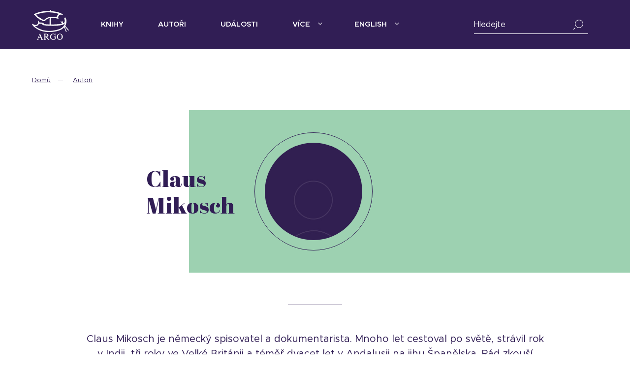

--- FILE ---
content_type: text/html; charset=UTF-8
request_url: https://argo.cz/autori/mikosch-claus/
body_size: 15562
content:
<!DOCTYPE html>
<html lang="cs">
<head>
  <meta charset="UTF-8">
  <meta name="viewport" content="width=device-width, initial-scale=1">

  <link rel="profile" href="https://gmpg.org/xfn/11">
  <link rel="pingback" href="">

  <link rel="apple-touch-icon-precomposed" sizes="57x57" href="https://argo.cz/wp-content/themes/argo/build/images/favicons/apple-touch-icon-57x57.png" />
  <link rel="apple-touch-icon-precomposed" sizes="114x114" href="https://argo.cz/wp-content/themes/argo/build/images/favicons/apple-touch-icon-114x114.png" />
  <link rel="apple-touch-icon-precomposed" sizes="72x72" href="https://argo.cz/wp-content/themes/argo/build/images/favicons/apple-touch-icon-72x72.png" />
  <link rel="apple-touch-icon-precomposed" sizes="144x144" href="https://argo.cz/wp-content/themes/argo/build/images/favicons/apple-touch-icon-144x144.png" />
  <link rel="apple-touch-icon-precomposed" sizes="60x60" href="https://argo.cz/wp-content/themes/argo/build/images/favicons/apple-touch-icon-60x60.png" />
  <link rel="apple-touch-icon-precomposed" sizes="120x120" href="https://argo.cz/wp-content/themes/argo/build/images/favicons/apple-touch-icon-120x120.png" />
  <link rel="apple-touch-icon-precomposed" sizes="76x76" href="https://argo.cz/wp-content/themes/argo/build/images/favicons/apple-touch-icon-76x76.png" />
  <link rel="apple-touch-icon-precomposed" sizes="152x152" href="https://argo.cz/wp-content/themes/argo/build/images/favicons/apple-touch-icon-152x152.png" />
  <link rel="icon" type="image/png" href="https://argo.cz/wp-content/themes/argo/build/images/favicons/favicon-196x196.png" sizes="196x196" />
  <link rel="icon" type="image/png" href="https://argo.cz/wp-content/themes/argo/build/images/favicons/favicon-96x96.png" sizes="96x96" />
  <link rel="icon" type="image/png" href="https://argo.cz/wp-content/themes/argo/build/images/favicons/favicon-32x32.png" sizes="32x32" />
  <link rel="icon" type="image/png" href="https://argo.cz/wp-content/themes/argo/build/images/favicons/favicon-16x16.png" sizes="16x16" />
  <link rel="icon" type="image/png" href="https://argo.cz/wp-content/themes/argo/build/images/favicons/favicon-128.png" sizes="128x128" />
  <meta name="application-name" content="&nbsp;"/>
  <meta name="msapplication-TileColor" content="#FFFFFF" />
  <meta name="msapplication-TileImage" content="https://argo.cz/wp-content/themes/argo/build/images/favicons/mstile-144x144.png" />
  <meta name="msapplication-square70x70logo" content="https://argo.cz/wp-content/themes/argo/build/images/favicons/mstile-70x70.png" />
  <meta name="msapplication-square150x150logo" content="https://argo.cz/wp-content/themes/argo/build/images/favicons/mstile-150x150.png" />
  <meta name="msapplication-wide310x150logo" content="https://argo.cz/wp-content/themes/argo/build/images/favicons/mstile-310x150.png" />
  <meta name="msapplication-square310x310logo" content="https://argo.cz/wp-content/themes/argo/build/images/favicons/mstile-310x310.png" />
  <meta name="theme-color" content="#311e55 ">
  <meta name="msapplication-navbutton-color" content="#311e55">
  <meta name="apple-mobile-web-app-status-bar-style" content="#311e55">

	<!-- Global site tag (gtag.js) - Google Analytics -->
	<script async src="https://www.googletagmanager.com/gtag/js?id=UA-2120859-1"></script>
	<script>
      window.dataLayer = window.dataLayer || [];
      function gtag(){dataLayer.push(arguments);}
      gtag('js', new Date());

      gtag('config', 'UA-2120859-1');
	</script>

	<meta name='robots' content='index, follow, max-image-preview:large, max-snippet:-1, max-video-preview:-1' />

	<!-- This site is optimized with the Yoast SEO plugin v18.4.1 - https://yoast.com/wordpress/plugins/seo/ -->
	<title>Claus Mikosch &mdash; Nakladatelství Argo</title>
	<meta name="description" content="Nakladatelství Argo vydává kvalitní prózu, poezii, nonfiction, dětskou literaturu a komiksy." />
	<link rel="canonical" href="https://argo.cz/autori/mikosch-claus/" />
	<meta property="og:locale" content="cs_CZ" />
	<meta property="og:type" content="article" />
	<meta property="og:title" content="Claus Mikosch &mdash; Nakladatelství Argo" />
	<meta property="og:description" content="Nakladatelství Argo vydává kvalitní prózu, poezii, nonfiction, dětskou literaturu a komiksy." />
	<meta property="og:url" content="https://argo.cz/autori/mikosch-claus/" />
	<meta property="og:site_name" content="Nakladatelství Argo" />
	<meta property="article:publisher" content="https://www.facebook.com/argo.cz/" />
	<meta property="article:modified_time" content="2026-01-20T00:17:00+00:00" />
	<meta name="twitter:card" content="summary_large_image" />
	<meta name="twitter:site" content="@ebooky_argo" />
	<script type="application/ld+json" class="yoast-schema-graph">{"@context":"https://schema.org","@graph":[{"@type":"WebSite","@id":"https://argo.cz/#website","url":"https://argo.cz/","name":"Nakladatelství Argo","description":"","potentialAction":[{"@type":"SearchAction","target":{"@type":"EntryPoint","urlTemplate":"https://argo.cz/?s={search_term_string}"},"query-input":"required name=search_term_string"}],"inLanguage":"cs"},{"@type":"WebPage","@id":"https://argo.cz/autori/mikosch-claus/#webpage","url":"https://argo.cz/autori/mikosch-claus/","name":"Claus Mikosch &mdash; Nakladatelství Argo","isPartOf":{"@id":"https://argo.cz/#website"},"datePublished":"2026-01-20T00:16:58+00:00","dateModified":"2026-01-20T00:17:00+00:00","description":"Nakladatelství Argo vydává kvalitní prózu, poezii, nonfiction, dětskou literaturu a komiksy.","breadcrumb":{"@id":"https://argo.cz/autori/mikosch-claus/#breadcrumb"},"inLanguage":"cs","potentialAction":[{"@type":"ReadAction","target":["https://argo.cz/autori/mikosch-claus/"]}]},{"@type":"BreadcrumbList","@id":"https://argo.cz/autori/mikosch-claus/#breadcrumb","itemListElement":[{"@type":"ListItem","position":1,"name":"Domů","item":"https://argo.cz/"},{"@type":"ListItem","position":2,"name":"Autoři","item":"https://argo.cz/autori/"},{"@type":"ListItem","position":3,"name":"Claus Mikosch"}]}]}</script>
	<!-- / Yoast SEO plugin. -->


<link rel='dns-prefetch' href='//cdn.polyfill.io' />
<link rel='dns-prefetch' href='//fonts.googleapis.com' />
<link rel='dns-prefetch' href='//s.w.org' />
<link rel="alternate" type="application/rss+xml" title="Nakladatelství Argo &raquo; RSS zdroj" href="https://argo.cz/feed/" />
<link rel="alternate" type="application/rss+xml" title="Nakladatelství Argo &raquo; RSS komentářů" href="https://argo.cz/comments/feed/" />
<style type="text/css" media="all">@font-face{font-family:'Abril Fatface';font-display:block;font-style:normal;font-weight:400;font-display:swap;src:url(https://fonts.gstatic.com/s/abrilfatface/v25/zOL64pLDlL1D99S8g8PtiKchq-lmjcDidBeT5g.woff2) format('woff2');unicode-range:U+0100-02BA,U+02BD-02C5,U+02C7-02CC,U+02CE-02D7,U+02DD-02FF,U+0304,U+0308,U+0329,U+1D00-1DBF,U+1E00-1E9F,U+1EF2-1EFF,U+2020,U+20A0-20AB,U+20AD-20C0,U+2113,U+2C60-2C7F,U+A720-A7FF}@font-face{font-family:'Abril Fatface';font-display:block;font-style:normal;font-weight:400;font-display:swap;src:url(https://fonts.gstatic.com/s/abrilfatface/v25/zOL64pLDlL1D99S8g8PtiKchq-dmjcDidBc.woff2) format('woff2');unicode-range:U+0000-00FF,U+0131,U+0152-0153,U+02BB-02BC,U+02C6,U+02DA,U+02DC,U+0304,U+0308,U+0329,U+2000-206F,U+20AC,U+2122,U+2191,U+2193,U+2212,U+2215,U+FEFF,U+FFFD}</style>
<style id='global-styles-inline-css' type='text/css'>
body{--wp--preset--color--black: #000000;--wp--preset--color--cyan-bluish-gray: #abb8c3;--wp--preset--color--white: #ffffff;--wp--preset--color--pale-pink: #f78da7;--wp--preset--color--vivid-red: #cf2e2e;--wp--preset--color--luminous-vivid-orange: #ff6900;--wp--preset--color--luminous-vivid-amber: #fcb900;--wp--preset--color--light-green-cyan: #7bdcb5;--wp--preset--color--vivid-green-cyan: #00d084;--wp--preset--color--pale-cyan-blue: #8ed1fc;--wp--preset--color--vivid-cyan-blue: #0693e3;--wp--preset--color--vivid-purple: #9b51e0;--wp--preset--gradient--vivid-cyan-blue-to-vivid-purple: linear-gradient(135deg,rgba(6,147,227,1) 0%,rgb(155,81,224) 100%);--wp--preset--gradient--light-green-cyan-to-vivid-green-cyan: linear-gradient(135deg,rgb(122,220,180) 0%,rgb(0,208,130) 100%);--wp--preset--gradient--luminous-vivid-amber-to-luminous-vivid-orange: linear-gradient(135deg,rgba(252,185,0,1) 0%,rgba(255,105,0,1) 100%);--wp--preset--gradient--luminous-vivid-orange-to-vivid-red: linear-gradient(135deg,rgba(255,105,0,1) 0%,rgb(207,46,46) 100%);--wp--preset--gradient--very-light-gray-to-cyan-bluish-gray: linear-gradient(135deg,rgb(238,238,238) 0%,rgb(169,184,195) 100%);--wp--preset--gradient--cool-to-warm-spectrum: linear-gradient(135deg,rgb(74,234,220) 0%,rgb(151,120,209) 20%,rgb(207,42,186) 40%,rgb(238,44,130) 60%,rgb(251,105,98) 80%,rgb(254,248,76) 100%);--wp--preset--gradient--blush-light-purple: linear-gradient(135deg,rgb(255,206,236) 0%,rgb(152,150,240) 100%);--wp--preset--gradient--blush-bordeaux: linear-gradient(135deg,rgb(254,205,165) 0%,rgb(254,45,45) 50%,rgb(107,0,62) 100%);--wp--preset--gradient--luminous-dusk: linear-gradient(135deg,rgb(255,203,112) 0%,rgb(199,81,192) 50%,rgb(65,88,208) 100%);--wp--preset--gradient--pale-ocean: linear-gradient(135deg,rgb(255,245,203) 0%,rgb(182,227,212) 50%,rgb(51,167,181) 100%);--wp--preset--gradient--electric-grass: linear-gradient(135deg,rgb(202,248,128) 0%,rgb(113,206,126) 100%);--wp--preset--gradient--midnight: linear-gradient(135deg,rgb(2,3,129) 0%,rgb(40,116,252) 100%);--wp--preset--duotone--dark-grayscale: url('#wp-duotone-dark-grayscale');--wp--preset--duotone--grayscale: url('#wp-duotone-grayscale');--wp--preset--duotone--purple-yellow: url('#wp-duotone-purple-yellow');--wp--preset--duotone--blue-red: url('#wp-duotone-blue-red');--wp--preset--duotone--midnight: url('#wp-duotone-midnight');--wp--preset--duotone--magenta-yellow: url('#wp-duotone-magenta-yellow');--wp--preset--duotone--purple-green: url('#wp-duotone-purple-green');--wp--preset--duotone--blue-orange: url('#wp-duotone-blue-orange');--wp--preset--font-size--small: 13px;--wp--preset--font-size--medium: 20px;--wp--preset--font-size--large: 36px;--wp--preset--font-size--x-large: 42px;}.has-black-color{color: var(--wp--preset--color--black) !important;}.has-cyan-bluish-gray-color{color: var(--wp--preset--color--cyan-bluish-gray) !important;}.has-white-color{color: var(--wp--preset--color--white) !important;}.has-pale-pink-color{color: var(--wp--preset--color--pale-pink) !important;}.has-vivid-red-color{color: var(--wp--preset--color--vivid-red) !important;}.has-luminous-vivid-orange-color{color: var(--wp--preset--color--luminous-vivid-orange) !important;}.has-luminous-vivid-amber-color{color: var(--wp--preset--color--luminous-vivid-amber) !important;}.has-light-green-cyan-color{color: var(--wp--preset--color--light-green-cyan) !important;}.has-vivid-green-cyan-color{color: var(--wp--preset--color--vivid-green-cyan) !important;}.has-pale-cyan-blue-color{color: var(--wp--preset--color--pale-cyan-blue) !important;}.has-vivid-cyan-blue-color{color: var(--wp--preset--color--vivid-cyan-blue) !important;}.has-vivid-purple-color{color: var(--wp--preset--color--vivid-purple) !important;}.has-black-background-color{background-color: var(--wp--preset--color--black) !important;}.has-cyan-bluish-gray-background-color{background-color: var(--wp--preset--color--cyan-bluish-gray) !important;}.has-white-background-color{background-color: var(--wp--preset--color--white) !important;}.has-pale-pink-background-color{background-color: var(--wp--preset--color--pale-pink) !important;}.has-vivid-red-background-color{background-color: var(--wp--preset--color--vivid-red) !important;}.has-luminous-vivid-orange-background-color{background-color: var(--wp--preset--color--luminous-vivid-orange) !important;}.has-luminous-vivid-amber-background-color{background-color: var(--wp--preset--color--luminous-vivid-amber) !important;}.has-light-green-cyan-background-color{background-color: var(--wp--preset--color--light-green-cyan) !important;}.has-vivid-green-cyan-background-color{background-color: var(--wp--preset--color--vivid-green-cyan) !important;}.has-pale-cyan-blue-background-color{background-color: var(--wp--preset--color--pale-cyan-blue) !important;}.has-vivid-cyan-blue-background-color{background-color: var(--wp--preset--color--vivid-cyan-blue) !important;}.has-vivid-purple-background-color{background-color: var(--wp--preset--color--vivid-purple) !important;}.has-black-border-color{border-color: var(--wp--preset--color--black) !important;}.has-cyan-bluish-gray-border-color{border-color: var(--wp--preset--color--cyan-bluish-gray) !important;}.has-white-border-color{border-color: var(--wp--preset--color--white) !important;}.has-pale-pink-border-color{border-color: var(--wp--preset--color--pale-pink) !important;}.has-vivid-red-border-color{border-color: var(--wp--preset--color--vivid-red) !important;}.has-luminous-vivid-orange-border-color{border-color: var(--wp--preset--color--luminous-vivid-orange) !important;}.has-luminous-vivid-amber-border-color{border-color: var(--wp--preset--color--luminous-vivid-amber) !important;}.has-light-green-cyan-border-color{border-color: var(--wp--preset--color--light-green-cyan) !important;}.has-vivid-green-cyan-border-color{border-color: var(--wp--preset--color--vivid-green-cyan) !important;}.has-pale-cyan-blue-border-color{border-color: var(--wp--preset--color--pale-cyan-blue) !important;}.has-vivid-cyan-blue-border-color{border-color: var(--wp--preset--color--vivid-cyan-blue) !important;}.has-vivid-purple-border-color{border-color: var(--wp--preset--color--vivid-purple) !important;}.has-vivid-cyan-blue-to-vivid-purple-gradient-background{background: var(--wp--preset--gradient--vivid-cyan-blue-to-vivid-purple) !important;}.has-light-green-cyan-to-vivid-green-cyan-gradient-background{background: var(--wp--preset--gradient--light-green-cyan-to-vivid-green-cyan) !important;}.has-luminous-vivid-amber-to-luminous-vivid-orange-gradient-background{background: var(--wp--preset--gradient--luminous-vivid-amber-to-luminous-vivid-orange) !important;}.has-luminous-vivid-orange-to-vivid-red-gradient-background{background: var(--wp--preset--gradient--luminous-vivid-orange-to-vivid-red) !important;}.has-very-light-gray-to-cyan-bluish-gray-gradient-background{background: var(--wp--preset--gradient--very-light-gray-to-cyan-bluish-gray) !important;}.has-cool-to-warm-spectrum-gradient-background{background: var(--wp--preset--gradient--cool-to-warm-spectrum) !important;}.has-blush-light-purple-gradient-background{background: var(--wp--preset--gradient--blush-light-purple) !important;}.has-blush-bordeaux-gradient-background{background: var(--wp--preset--gradient--blush-bordeaux) !important;}.has-luminous-dusk-gradient-background{background: var(--wp--preset--gradient--luminous-dusk) !important;}.has-pale-ocean-gradient-background{background: var(--wp--preset--gradient--pale-ocean) !important;}.has-electric-grass-gradient-background{background: var(--wp--preset--gradient--electric-grass) !important;}.has-midnight-gradient-background{background: var(--wp--preset--gradient--midnight) !important;}.has-small-font-size{font-size: var(--wp--preset--font-size--small) !important;}.has-medium-font-size{font-size: var(--wp--preset--font-size--medium) !important;}.has-large-font-size{font-size: var(--wp--preset--font-size--large) !important;}.has-x-large-font-size{font-size: var(--wp--preset--font-size--x-large) !important;}
</style>
<link rel='stylesheet' id='wpo_min-header-0-css'  href='https://argo.cz/wp-content/cache/wpo-minify/1760512564/assets/wpo-minify-header-faa2183d.min.css' type='text/css' media='all' />
<script type='text/javascript' src='https://cdn.polyfill.io/v2/polyfill.min.js' id='polyfill-io-js'></script>
<script type='text/javascript' src='https://argo.cz/wp-content/cache/wpo-minify/1760512564/assets/wpo-minify-header-f5340c16.min.js' id='wpo_min-header-1-js'></script>
<link rel="https://api.w.org/" href="https://argo.cz/wp-json/" /><link rel="alternate" type="application/json" href="https://argo.cz/wp-json/wp/v2/creator/168998" /><link rel='shortlink' href='https://argo.cz/?p=168998' />
<link rel="alternate" type="application/json+oembed" href="https://argo.cz/wp-json/oembed/1.0/embed?url=https%3A%2F%2Fargo.cz%2Fautori%2Fmikosch-claus%2F" />
<link rel="alternate" type="text/xml+oembed" href="https://argo.cz/wp-json/oembed/1.0/embed?url=https%3A%2F%2Fargo.cz%2Fautori%2Fmikosch-claus%2F&#038;format=xml" />


  </head>


<body data-rsssl=1 class="creator-template-default single single-creator postid-168998">

  <div class="site">
    <div class="site-container">
      <div class="site-header">
        <div class="container">
          <div class="header">
            <div class="logo">
              <a href="https://argo.cz" title="Nakladatelství Argo">
                <svg data-src="https://argo.cz/wp-content/themes/argo/build/images/logo.svg" />
              </a>
            </div>
            <div class="navigation">
              <button class="menu-toggle" onclick="toggleMobileMenu();">
                <div class="icon">
                  <span></span>
                  <span></span>
                  <span></span>
                </div>
                Menu              </button>
              <ul id="menu-hlavni-menu" class="menu"><li id="menu-item-126479" class="one-column menu-item menu-item-type-custom menu-item-object-custom menu-item-126479"><a href="/knihy">Knihy</a></li>
<li id="menu-item-126701" class="menu-item menu-item-type-custom menu-item-object-custom menu-item-126701"><a href="/autori">Autoři</a></li>
<li id="menu-item-126741" class="menu-item menu-item-type-custom menu-item-object-custom menu-item-126741"><a href="/udalosti">Události</a></li>
<li id="menu-item-126784" class="two-columns menu-item menu-item-type-custom menu-item-object-custom menu-item-has-children menu-item-126784"><a href="#">Více</a>
<ul class="sub-menu">
	<li id="menu-item-126822" class="column menu-item menu-item-type-custom menu-item-object-custom menu-item-has-children menu-item-126822"><a href="#">Column</a>
	<ul class="sub-menu">
		<li id="menu-item-127057" class="menu-item menu-item-type-post_type menu-item-object-page current_page_parent menu-item-127057"><a href="https://argo.cz/blog/">Blog</a></li>
		<li id="menu-item-127095" class="menu-item menu-item-type-post_type menu-item-object-page menu-item-127095"><a href="https://argo.cz/edicni-plany/">Ediční plány</a></li>
		<li id="menu-item-127143" class="menu-item menu-item-type-post_type menu-item-object-page menu-item-127143"><a href="https://argo.cz/edice/">Edice</a></li>
		<li id="menu-item-127181" class="menu-item menu-item-type-custom menu-item-object-custom menu-item-127181"><a href="http://www.argo-bibliofilie.cz/">Bibliofilie</a></li>
		<li id="menu-item-161039" class="menu-item menu-item-type-custom menu-item-object-custom menu-item-161039"><a href="https://anchor.fm/mojeargonavlnach">Podcasty</a></li>
		<li id="menu-item-151967" class="menu-item menu-item-type-post_type menu-item-object-page menu-item-151967"><a href="https://argo.cz/magazin-mojeargo/">#mojeargo</a></li>
	</ul>
</li>
	<li id="menu-item-126865" class="column menu-item menu-item-type-custom menu-item-object-custom menu-item-has-children menu-item-126865"><a href="#">Column</a>
	<ul class="sub-menu">
		<li id="menu-item-126992" class="menu-item menu-item-type-post_type menu-item-object-page menu-item-126992"><a href="https://argo.cz/o-nas/">O nás</a></li>
		<li id="menu-item-127328" class="menu-item menu-item-type-post_type menu-item-object-page menu-item-127328"><a href="https://argo.cz/kontakty/">Kontakty</a></li>
		<li id="menu-item-127711" class="menu-item menu-item-type-post_type menu-item-object-page menu-item-127711"><a href="https://argo.cz/ke-stazeni/">Média</a></li>
		<li id="menu-item-127281" class="menu-item menu-item-type-post_type menu-item-object-page menu-item-127281"><a href="https://argo.cz/oceneni-a-uspechy/">Ocenění</a></li>
		<li id="menu-item-127235" class="menu-item menu-item-type-post_type menu-item-object-page menu-item-127235"><a href="https://argo.cz/partneri/">Partneři</a></li>
		<li id="menu-item-127313" class="menu-item menu-item-type-post_type menu-item-object-page menu-item-127313"><a href="https://argo.cz/objednavky/">Objednávky</a></li>
	</ul>
</li>
</ul>
</li>
<li id="menu-item-136928" class="one-column menu-item menu-item-type-custom menu-item-object-custom menu-item-has-children menu-item-136928"><a href="#">English</a>
<ul class="sub-menu">
	<li id="menu-item-127560" class="menu-item menu-item-type-post_type menu-item-object-page menu-item-127560"><a href="https://argo.cz/about-us/">About Us</a></li>
	<li id="menu-item-127573" class="menu-item menu-item-type-post_type menu-item-object-page menu-item-127573"><a href="https://argo.cz/foreign-rights/">Foreign Rights</a></li>
</ul>
</li>
</ul>            </div>
            <div class="search">
              <button class="search-toggle" onclick="toggleMobileSearch();">
                <i class="icon icon-search-white"></i>
              </button>
              <div class="search-form">
                <div class="form-group">
                  <label for="titleWhisperer">Hledejte</label>
                  <input type="text" class="form-control" id="titleWhisperer" placeholder="Hledejte">
                  <span class="close"><i class="icon icon-close"></i></span>
                  <span class="note">Zadejte alespoň 3 písmena</span>
                </div>
                <div class="search-results d-none">
                  <ul class="list list-search-results">
                    <li></li>
                  </ul>

                </div>
              </div>
            </div>
          </div>
        </div>
      </div>

      <div class="site-content">

<div style="display: none;">string(2249) "SELECT DISTINCT
    ranked_results.ID,
    ranked_results.meta_key,
    ranked_results.post_date,
    ranked_results.meta_value,
    ranked_results.title,
    ranked_results.stock,
    ranked_results.group_id
FROM (
    SELECT
        wp_30a7d99a36_posts.ID,
        author_id.meta_key,
        wp_30a7d99a36_posts.post_date,
        book_year.meta_value,
        books.title,
        books.stock,
        books.group_id,
        ROW_NUMBER() OVER (
            PARTITION BY books.group_id
            ORDER BY
                CASE WHEN books.stock > 0 THEN 0 ELSE 1 END,
                wp_30a7d99a36_posts.post_date DESC
        ) as rn
    FROM wp_30a7d99a36_posts
    INNER JOIN books ON wp_30a7d99a36_posts.ID = books.id
    LEFT JOIN wp_30a7d99a36_postmeta author_id
        ON (author_id.post_id = wp_30a7d99a36_posts.ID AND author_id.meta_key LIKE 'acf_book_creators_%_acf_book_creator_id')
    LEFT JOIN wp_30a7d99a36_postmeta book_group_id
        ON (book_group_id.post_id = wp_30a7d99a36_posts.ID AND book_group_id.meta_key = 'acf_book_argo_group_id')
    LEFT JOIN wp_30a7d99a36_postmeta author_role
        ON (author_role.post_id = wp_30a7d99a36_posts.ID AND author_role.meta_key LIKE REPLACE(author_id.meta_key, 'id', 'role'))
    LEFT JOIN wp_30a7d99a36_postmeta book_id
        ON (book_id.post_id = wp_30a7d99a36_posts.ID AND book_id.meta_key = 'acf_book_argo_id')
    LEFT JOIN wp_30a7d99a36_postmeta book_year
        ON (book_year.post_id = wp_30a7d99a36_posts.ID AND book_year.meta_key = 'acf_book_year')
    LEFT JOIN wp_30a7d99a36_term_relationships determination
        ON (determination.object_id = wp_30a7d99a36_posts.ID AND determination.term_taxonomy_id = 48)
    LEFT JOIN wp_30a7d99a36_postmeta thumbnail_id
        ON (thumbnail_id.post_id = wp_30a7d99a36_posts.ID AND thumbnail_id.meta_key = '_thumbnail_id')
    WHERE
        wp_30a7d99a36_posts.post_type = 'book'
        AND wp_30a7d99a36_posts.post_status IN ('publish', 'future')
        AND author_id.meta_value = 89482
        AND author_role.meta_value IN ('Autor', 'Ilustrace', 'Překlad')
        AND books.binding <> ''
        AND book_id.meta_value IN (535433,541875)
) ranked_results
WHERE ranked_results.rn = 1
ORDER BY ranked_results.post_date DESC"
</div>

		<div class="creator">
			<div class="breadcrumbs">
				<div class="container">
					<ul class="breadcrumbs-list">
						<li><a href="https://argo.cz">Domů</a></li>
						<li><a href="https://argo.cz/autori">Autoři</a></li>
					</ul>
				</div>
			</div>

			<div class="section creator-banner">
				<div class="container">
					<div class="row align-items-center">
						<div class="col-12 col-lg-7 offset-lg-5">
							<div class="image-item big creator-image">
								<svg data-src="https://argo.cz/wp-content/themes/argo/build/images/illustrations/wave.svg" class="ml-5 inject-me illustration-wave"></svg><h1 class="order-2 order-lg-0">Claus Mikosch</h1><div class="image-holder order-1 order-lg-0"><img src="https://argo.cz/wp-content/themes/argo/build/images/samples/person-unknown.jpg" alt="Claus Mikosch" class="image-circle image-border"></div>							</div>
						</div>
					</div>
				</div>
			</div>

			<div class="section creator-description mb-5"><div class="container container-md"><p class="show-more-text" data-show-more-text="Zobrazit více" data-show-less-text="Zobrazit méně">Claus Mikosch je německý spisovatel a dokumentarista. Mnoho let cestoval po světě, strávil rok v Indii, tři roky ve Velké Británii a téměř
dvacet let v Andalusii na jihu Španělska. Rád
zkouší nové věci, takže už pracoval jako fotograf, homeopat, číšník, prodejce desek, řidič
a DJ. Nyní se věnuje psaní a filmu a od roku
2022 studuje astrologii.</p></div></div>
				<div class="section books section-bg-grey section-bg-half py-5">
					<div class="container">
														<h2 class="title">Knihy autora</h2>
													<div class="books-list grid-view aligned-top pt-sm-4 with-image">
																	<div class="type-title">
											<h3>Autorem knihy</h3>
										</div>
									
  <div class="item">
    <div class="book-item">
      <a href="https://argo.cz/knihy/maly-buddha-cesta-za-stestim/" title="Malý Buddha: Cesta za štěstím">
        <div class="book-item-image">
          <div class="book-item-image-holder image-shadow">
            <img src="https://obalky.kosmas.cz/ArticleCovers/535/433_big.jpg" alt="Malý Buddha: Cesta za štěstím"><div class="default-badge"><i class="icon icon-arrow-right-long white"></i></div>          </div>
        </div>
        <div class="book-item-info">
          <h5 class="book-item-name">Malý Buddha: Cesta za štěstím</h5><span class="book-item-author">Claus Mikosch</span>        </div>
      </a>
    </div>
  </div>

								<svg data-src="https://argo.cz/wp-content/themes/argo/build/images/illustrations/wave2.svg" class="inject-me illustration d-none d-lg-block"></svg>
													</div>
					</div>
				</div>
					</div>

	
<script type="javascript">
	 console.log(https://argo.cz/autori/brown-dan/)
</script>

</div>
<div class="site-footer">
  <div class="container">
    <div class="footer">
      <div class="column">
        <h4 class="title">Seznamy</h4>
        <ul id="menu-zapati-1" class="menu"><li id="menu-item-127827" class="menu-item menu-item-type-custom menu-item-object-custom menu-item-127827"><a href="/knihy">Knihy</a></li>
<li id="menu-item-127864" class="menu-item menu-item-type-custom menu-item-object-custom menu-item-127864"><a href="/autori">Autoři</a></li>
<li id="menu-item-127878" class="menu-item menu-item-type-custom menu-item-object-custom menu-item-127878"><a href="/udalosti">Události</a></li>
<li id="menu-item-127917" class="menu-item menu-item-type-post_type menu-item-object-page menu-item-127917"><a href="https://argo.cz/edice/">Edice</a></li>
<li id="menu-item-127980" class="menu-item menu-item-type-custom menu-item-object-custom menu-item-127980"><a target="_blank" rel="noopener" href="http://www.argo-bibliofilie.cz/">Bibliofilie</a></li>
<li id="menu-item-127937" class="menu-item menu-item-type-post_type menu-item-object-page current_page_parent menu-item-127937"><a href="https://argo.cz/blog/">Blog</a></li>
</ul>      </div>
      <div class="column">
        <h4 class="title">Užitečné</h4>
        <ul id="menu-zapati-2" class="menu"><li id="menu-item-128160" class="menu-item menu-item-type-post_type menu-item-object-page menu-item-128160"><a href="https://argo.cz/o-nas/">O nás</a></li>
<li id="menu-item-128172" class="menu-item menu-item-type-post_type menu-item-object-page menu-item-128172"><a href="https://argo.cz/kariera/">Kariéra</a></li>
<li id="menu-item-128195" class="menu-item menu-item-type-post_type menu-item-object-page menu-item-128195"><a href="https://argo.cz/edicni-plany/">Ediční plány</a></li>
<li id="menu-item-128211" class="menu-item menu-item-type-post_type menu-item-object-page menu-item-128211"><a href="https://argo.cz/objednavky/">Objednávky</a></li>
<li id="menu-item-128221" class="menu-item menu-item-type-post_type menu-item-object-page menu-item-128221"><a href="https://argo.cz/kontakty/">Kontakty</a></li>
</ul>      </div>
      <div class="column">
        <h4 class="title">Odebírejte náš newsletter</h4>
        <div class="newsletter">
          <div role="form" class="wpcf7" id="wpcf7-f20233-o1" lang="cs-CZ" dir="ltr">
<div class="screen-reader-response"><p role="status" aria-live="polite" aria-atomic="true"></p> <ul></ul></div>
<form action="/autori/mikosch-claus/#wpcf7-f20233-o1" method="post" class="wpcf7-form init mailchimp-ext-0.5.69" novalidate="novalidate" data-status="init">
<div style="display: none;">
<input type="hidden" name="_wpcf7" value="20233" />
<input type="hidden" name="_wpcf7_version" value="5.5.6" />
<input type="hidden" name="_wpcf7_locale" value="cs_CZ" />
<input type="hidden" name="_wpcf7_unit_tag" value="wpcf7-f20233-o1" />
<input type="hidden" name="_wpcf7_container_post" value="0" />
<input type="hidden" name="_wpcf7_posted_data_hash" value="" />
</div>
<div class="form-group mt-4">
  <span class="wpcf7-form-control-wrap your-email"><input type="email" name="your-email" value="" size="40" class="wpcf7-form-control wpcf7-text wpcf7-email wpcf7-validates-as-required wpcf7-validates-as-email form-control" id="your-email" aria-required="true" aria-invalid="false" /></span><label for="your-email">Zadejte Váš e-mail</label>
</div>
<p><input type="submit" value="Přihlásit se k odběru" class="wpcf7-form-control has-spinner wpcf7-submit btn btn-outline-light" /></p>
<div class="wpcf7-response-output" aria-hidden="true"></div><p style="display: none !important"><span class="wpcf7-form-control-wrap referer-page"><input type="hidden" name="referer-page" value="http://Direct%20Visit" data-value="http://Direct%20Visit" class="wpcf7-form-control wpcf7-text referer-page" aria-invalid="false"></span></p>
<!-- Chimpmatic extension by Renzo Johnson --></form></div>        </div>
        <ul id="menu-zapati-3" class="mt-5 d-none d-lg-block"><li id="menu-item-128295" class="menu-item menu-item-type-post_type menu-item-object-page menu-item-128295"><a href="https://argo.cz/rozsirene-vyhledavani/">Rozšířené vyhledávání</a></li>
<li id="menu-item-128311" class="menu-item menu-item-type-post_type menu-item-object-page menu-item-128311"><a href="https://argo.cz/mapa-stranek/">Mapa stránek</a></li>
</ul>      </div>
      <div class="column">
        <svg data-src="https://argo.cz/wp-content/themes/argo/build/images/illustrations/footer-bg.svg" class="inject-me illustration"></svg>
        <h4 class="title">English</h4>
        <ul id="menu-zapati-4" class="menu"><li id="menu-item-128414" class="menu-item menu-item-type-post_type menu-item-object-page menu-item-128414"><a href="https://argo.cz/about-us/">About Us</a></li>
<li id="menu-item-128390" class="menu-item menu-item-type-post_type menu-item-object-page menu-item-128390"><a href="https://argo.cz/foreign-rights/">Foreign Rights</a></li>
</ul>        <ul id="menu-zapati-5" class="mt-5 d-block d-lg-none sitemap-navigation"><li class="menu-item menu-item-type-post_type menu-item-object-page menu-item-128295"><a href="https://argo.cz/rozsirene-vyhledavani/">Rozšířené vyhledávání</a></li>
<li class="menu-item menu-item-type-post_type menu-item-object-page menu-item-128311"><a href="https://argo.cz/mapa-stranek/">Mapa stránek</a></li>
</ul>      </div>
    </div>
    <div class="copyright">
      <div class="social">
        <ul>
          <li class="facebook"><a href="https://www.facebook.com/argo.cz/" target="_blank"><svg data-src="https://argo.cz/wp-content/themes/argo/build/images/icon/facebook.svg"></svg><span>Facebook</span></a></li>
          <li class="instagram"><a href="https://www.instagram.com/argo.cz/?hl=cs" target="_blank"><svg data-src="https://argo.cz/wp-content/themes/argo/build/images/icon/instagram.svg"></svg><span>Instagram</span></a></li>
	        <li class="twitter"><a href="https://twitter.com/mojeargo" target="_blank"><svg data-src="https://argo.cz/wp-content/themes/argo/build/images/icon/twitter.svg"></svg><span>Twitter</span></a></li>
          <li class="rss"><a href="https://argo.cz/rss/aktuality" target="_blank"><svg data-src="https://argo.cz/wp-content/themes/argo/build/images/icon/rss.svg"></svg><span>RSS</span></a></li>
        </ul>
      </div>
      <div class="copy d-md-flex justify-content-md-start flex-md-column align-items-md-start">
        <span>© ARGO</span>
	      <div class="symbio">
		      <a href="https://symbio.agency">
			      <span>Designed by </span>
			      <svg id="symbio" viewBox="0 0 30.45 30.45" width="32" height="32"><title>symbio</title><path d="M15.23 0a15.23 15.23 0 1 0 15.22 15.23A15.23 15.23 0 0 0 15.23 0zm.89 22.84A3 3 0 0 1 13.47 21c-.75-1.82-1.88-.56-1.88-.56a2.33 2.33 0 0 1-3.47-3.08c.39-.48 1.34-1.47.1-2.34a1.51 1.51 0 1 1 2.42-1.16 1.49 1.49 0 0 1-.4 1c-.24.27-.8 1.09.51 1.61A2.28 2.28 0 0 1 12 17.7c.64 1.38 1.55.66 1.9.29l.11-.12a2.95 2.95 0 1 1 2 5zm5.22-6.76a1.51 1.51 0 0 1-1.51-1.51 1.46 1.46 0 0 1 .12-.6c.65-1.43-.57-1.53-.57-1.53a1.78 1.78 0 0 1-1.38-.91c-.53-1.09-1.57-.34-2 .07l-.11.1a2.31 2.31 0 0 1-1.54.59 2.33 2.33 0 1 1 2-3.45c.77 1.52 1.74.74 2.06.47a1.79 1.79 0 0 1 1.16-.43 1.81 1.81 0 0 1 1.81 1.81 1.85 1.85 0 0 1-.31 1c-.64 1.2.48 1.37.78 1.51a1.51 1.51 0 0 1-.59 2.9z" fill="#FFF" fill-rule="evenodd"></path></svg>
		      </a>
	      </div>
      </div>
    </div>
  </div>
</div>
</div>
</div>

<div class="scripts">
  <script type='text/javascript' id='wpo_min-footer-0-js-extra'>
/* <![CDATA[ */
var wpcf7 = {"api":{"root":"https:\/\/argo.cz\/wp-json\/","namespace":"contact-form-7\/v1"},"cached":"1"};
/* ]]> */
</script>
<script type='text/javascript' src='https://argo.cz/wp-content/cache/wpo-minify/1760512564/assets/wpo-minify-footer-90031789.min.js' id='wpo_min-footer-0-js'></script>
    <script type="text/javascript">
        var checkboxes = jQuery('.books input[type="checkbox"]')
        var customRanges = jQuery('.sidebar-content .category .custom-range')
        var order = jQuery('#order')

        jQuery(document).ready(function() {
            customRanges.on('click', function() {

                var category = jQuery(this).closest('.category')
                var type = category.data('filter-type')
                var key = category.data('filter-key')

                category.find('input[type="checkbox"]:checked').prop('checked', false)

                var from = jQuery('#'+key+'-from').val()
                var to = jQuery('#'+key+'-to').val()
                if (from || to) {
                    if (!from)
                        from = 0
                    else if (!to)
                        to = 2147483647
                    var filter = window.filter.data
                    filter.selected[type][key] = from+'-'+to
                    buildURL(window.filter)
                    //   getBoooks(window.filter)
                }
                fillFilterRemover(filter)

                jQuery('html, body').animate({
                    scrollTop: jQuery('#results').closest('.row').offset().top - 20
                }, 100)

            })

            // check for input value
            customRanges.closest('.row').find('input').each(function() {
                var thisInput = jQuery(this)
                if (thisInput.val().length > 0) {
                    thisInput.trigger('input')
                }
            })

            order.on('change', function() {
                var filter = window.filter
                filter.order = order.val()

                buildURL(filter)
                //   getBoooks(filter) // TODO: No-SQL sort
                location . reload()
            })

            jQuery('.books').on('change', 'input[type="checkbox"]', function() {
                reset()

                var filter = window.filter.data

                var checkbox = jQuery(this)
                var category = checkbox.closest('.category')

                var type = category.length > 0 ? category.data('filter-type') : checkbox.data('filter-type')
                var key = category.length > 0 ? category.data('filter-key') : checkbox.data('filter-key')
                var value = checkbox.data('filter-value')
                var checked = checkbox.is(':checked')

                var filterItem = filter.selected[type][key]

                switch (key) {
                    case 'bcategory':
                        var clickedLi = checkbox.closest('li')
                        clickedLi.closest('ul').addClass('with-checked-cat')
                        category.find('li.disabled').removeClass('disabled')
                        if (clickedLi.hasClass('subitem')) {
                            clickedLi.prevAll('li:not(.subitem)').eq(0).addClass('current-cat')
                        } else {
                            clickedLi.addClass('current-cat')
                        }
                        if (checked) {
                            clickedLi.addClass('disabled')
                        }
                    case 'price':
                        var checkedBefore = category.find('input[type="checkbox"]:checked').not(checkbox)
                        checkedBefore.prop('checked', false) // TODO: Ignore parent checkboxes
                    case 'stock':
                        if (checked)
                            filter.selected[type][key] = value
                        else
                            delete filter.selected[type][key]
                        break;
                    default:
                        if (!filterItem || !Array.isArray(filterItem))
                            filter.selected[type][key] = [value]
                        else {
                            if (checked)
                                filterItem.push(value)
                            else {
                                if (filter.selected[type][key].length > 1)
                                    filterItem.splice(filterItem.indexOf(value), 1)
                                else
                                    delete filter.selected[type][key]
                            }
                        }
                        break;
                }

                if (checked) {
                    var from = jQuery('#'+key+'-from')
                    if (from.length > 0) {
                        var to = jQuery('#'+key+'-to')
                        from.val('')
                        to.val('')
                    }
                }
                /*
                                                              filter.all = {
                                                                      properties: {},
                                                                      relations: {},
                                                              }
                                                              checkboxes.each(function() {
                                                                      checkbox = jQuery(this)
                                                                      category = checkbox.closest('.category')

                                                                      var type = category.length > 0 ? category.data('filter-type') : checkbox.data('filter-type')
                                                                      var key = category.length > 0 ? category.data('filter-key') : checkbox.data('filter-key')
                                                                      var value = checkbox.data('filter-value')

                                                                      // Prevent all from including bcategories and stock
                                                                      if (key === 'bcategory' || key === 'stock')
                                                                              return true

                                                                      if (!filter.all[type][key])
                                                                              filter.all[type][key] = [value]
                                                                      else
                                                                              filter.all[type][key].push(value)
                                                              })
                              */
                fillFilterRemover(filter)
                setHeader()

                buildURL(window.filter)
                var checkedBefore = category.find('input')
                checkedBefore.prop('disabled', true)
                location.reload()
                //   getBoooks(window.filter)

                jQuery('html, body').animate({
                    scrollTop: jQuery('#results').closest('.row').offset().top - 20
                }, 100)

            })
            var timer = 0;
            jQuery('#titleWhisperer').on('keyup', function() {
                var input = jQuery(this)
                var value = input.val().trim()
                if (value.length >= 3) {
                    var list = input.closest('.form-group').next('.search-results').find('.list')
                    if (list.find('.loader').length === 0) {
                        list.addClass('loading').append('<div class="loader"></div>')
                    } else {
                        list.addClass('loading')
                    }

                    input.siblings('.note:not(.hide)').addClass('hide')
                    input.closest('.form-group').next('.search-results.d-none').removeClass('d-none')
                    if (timer) {
                        clearTimeout(timer);
                    }
                    timer = setTimeout(function() {
                        titleWhisperer({
                            'search_term': value
                        })
                    }, 600)
                } else {
                    input.siblings('.note.hide').removeClass('hide')
                    input.closest('.form-group').next('.search-results:not(.d-none)').addClass('d-none')
                }
            })
        })

        function reset() {
            // counts
            jQuery('.sidebar-content .category:not([data-filter-key="bcategory"])').each(function() {
                var category = jQuery(this)
                var key = category.data('filter-key')

                // checkboxes
                category.find('input[type="checkbox"]').each(function() {
                    var value = jQuery(this).data('filter-value')
                    jQuery('#'+key+'-'+value+'-count').text('')
                })

            })
            resetPagination()
        }

        function setHeader() {
            var checkedCategories = jQuery('.sidebar-content .category input[type="checkbox"]:checked')

            if (checkedCategories.length === 1) {
                var checkbox = jQuery(checkedCategories[0])
                var key = checkbox.closest('.category').data('filter-key')
                var value = checkbox.data('filter-value')
                getTerm({
                    'term_taxonomy_id': value,
                    'taxonomy': key
                })
            }
            else {
                var header = jQuery('.category-header')
                header.find('h1').text('Knihy')
                header.find('p').text('')
                header.find('h1').removeClass('h2')
            }
        }

        function getBoooks(data) {
            if (!window.ajaxLock) {
                // Beware on the long of the URI request!
                data.action = 'ajax_next_books'

                jQuery('#results').append('<div class="loader"></div>').addClass('loading')

                // call itself
                jQuery.ajax({
                    type: 'GET',
                    url: 'https://argo.cz/wp-admin/admin-ajax.php',
                    data:data,
                    dataType: 'JSON',
                    beforeSend: function() {
                        window.ajaxLock = true
                        // loader start ??
                        checkboxes.prop('disabled', true)
                        customRanges.prop('disabled', true)
                        order.prop('disabled', true)
                    },
                    success: function (response) {
                        if (response) {
                            //if (response.books.length > 0)
                            //buildURL(window.filter)

                            // books, pages, moreBooks button
                            renderBooks(response)
                            var useFiltr=0
                            var selfiltr =window.filter.data.selected
                            if(Object.keys(selfiltr.properties).length)  useFiltr++
                            if(Object.keys(selfiltr.relations).length)  useFiltr++
                            if(window.filter.search_term)  useFiltr++
                            jQuery('.sidebar-content .category:not([data-filter-key="bcategory"]) input[type="checkbox"]').each(function() {
                                var checkbox = jQuery(this)
                                var category = checkbox.closest('.category')
                                var key = category.data('filter-key')
                                var id = checkbox.data('filter-value')

                                var li = checkbox.closest('li')
                                if (response.counts) {
                                    if (response.counts[key] && response.counts[key][id]) {
                                        jQuery('#'+key+'-'+id+'-count').text("("+response.counts[key][id]+")")
                                        li.attr('data-filter-results', 'true')
                                        li.show()
                                    }
                                    else if (!data.data.selected[key] || !data.data.selected[key][id]) {
                                        li.attr('data-filter-results', 'false')
                                        li.hide()
                                    }
                                }
                                else {
                                    jQuery('#'+key+'-'+id+'-count').text('')
                                    li.attr('data-filter-results', 'true')
                                    li.show()
                                }
                                var cnt=category.find('li.show-more[data-filter-results="true"]').length;

                                //  console.log(cnt+' '+key);

                                if( cnt ==1 && useFiltr>0)
                                    category.find('li.show-more[data-filter-results="true"]').removeClass('show-more')

                            })

                            jQuery('.sidebar-content .category:not([data-filter-key="bcategory"])').each(function() {
                                var category = jQuery(this)
                                if (category.find('li[data-filter-results="true"]').length > 0 || category.find('input[type="number"], input[type="text"]').length > 0) {
                                    category.show()
                                    var showMore = category.find('.show-more-categories')
                                    if (showMore.length > 0) {
                                        if (category.find('li.show-more[data-filter-results="true"]').length >0)
                                            showMore.show()
                                        else
                                            showMore.hide()
                                    }
                                }
                                else
                                    category.hide()
                            })

                            getPages(response.books.length, jQuery('.pagination ul'))
                            sessionStorage.setItem('filterResponse', JSON.stringify(response));

                            shortenTexts()
                        }
                        // TODO: else reset books, pages, moreBooks button
                    },
                    error: function (response) {
                        // TODO: reset books, pages, moreBooks button
                        sessionStorage.removeItem('filterResponse')
                    },
                    complete: function() {
                        checkboxes.prop('disabled', false)
                        customRanges.prop('disabled', false)
                        order.prop('disabled', false)
                        jQuery('#results').removeClass('loading')
                        var loader = jQuery('#results').find('.loader')
                        if (loader.length > 0) {
                            loader.remove()
                        }
                        window.ajaxLock = false
                    }
                })
            }
        }



        function titleWhisperer(data) {
            if (!window.ajaxLock) {
                // Beware on the long of the URI request!
                data.action = 'ajax_title_whisperer'

                // call itself
                jQuery.ajax({
                    type: 'GET',
                    url: 'https://argo.cz/wp-admin/admin-ajax.php',
                    data:data,
                    dataType: 'JSON',
                    beforeSend: function() {
                        window.ajaxLock = true
                        // loader start ??
                    },
                    success: function (response) {
                        if (response) {
                            var results = jQuery('.search-form .search-results ul').html('')
                            response.map(function(book)
                            {
                                switch (book.type)
                                {
                                    case 'book':
                                        kind = "Kniha";
                                        break;
                                    case 'author':
                                        kind = "Autor";
                                        break;
                                    case 'prekladatel':
                                        kind = "Překladatel";
                                        break;
                                    case 'awards':
                                        kind = "Ocenění";
                                        break;
                                    case 'bcategory':
                                        kind = "Kategorie";
                                        break;
                                    case 'determination':
                                        kind = "Oceníte";
                                        break;
                                    case 'goods':
                                        kind = "Typ zboží";
                                        break;
                                    case 'language':
                                        kind = "Jazyk";
                                        break;
                                    case 'category':
                                        kind = "Kategorie";
                                        break;
                                    case 'edition':
                                        kind = "Edice";
                                        break;
                                }
                                if(book.type!="book" && book.type!="author" && book.type!="prekladatel")
                                {
                                    var value=(book.type=="bcategory")?parseInt(book.term_id):[parseInt(book.term_id)]
                                    var bookType=book.type
                                    var jsondata = []
                                    jsondata['relations'] = []
                                    jsondata['relations'][bookType] = value
                                    var data  = Object.assign({}, jsondata)
                                    // var data ={relations:{[bookType]:value}}
                                    book.guid ='https://argo.cz/knihy/?filter='+encodeURIComponent(JSON.stringify(data))+'&page=1&posts_per_page=12&order=title-ASC'
                                }

                                results.append('<li><span>'+kind+'</span> <a href="'+book.guid+'">'+book.title+' '+book.subtitle+'</a></li>')
                            })

                            if(Object.keys(response).length>0)
                            {
                                results.append('<li><a href="https://argo.cz/knihy/?full_search=true&search_term='+data.search_term+'&page=1&posts_per_page=12&order=relevance-DESC" class="btn btn-outline-primary">Zobrazit všechny výsledky</a></li>')
                            }
                            else
                                results.append('<li>Hledanému výrazu neodpovídají žádné výsledky. Zkuste prosím zformulovat dotaz jinak.</li>')
                        }

                        results.removeClass('loading').find('.loader').remove()
                    },
                    error: function (response) {},
                    complete: function() {
                        // loader end ??
                        window.ajaxLock = false
                    }
                })
            }
        }

        function getTerm(data) {
            //if (!window.ajaxLock) {
            var header = jQuery('.category-header')
            var title = 'Knihy'
            var description = ''

            // Beware on the long of the URI request!
            data.action = 'ajax_get_term'

            // call itself
            jQuery.ajax({
                type: 'GET',
                url: 'https://argo.cz/wp-admin/admin-ajax.php',
                data:data,
                dataType: 'JSON',
                beforeSend: function() {
                    //window.ajaxLock = true
                },
                success: function (response) {

                    if (response && response.name) {
                        title = response.name
                        description = response.description
                    }
                },
                error: function (response) {},
                complete: function() {
                    if(title.length>30)
                        header.find('h1').addClass('h2')
                    header.find('h1').text(title)
                    header.find('p').text(description)
                    //window.ajaxLock = false
                }

            })
            //}
        }
    </script>
        <script type="text/javascript">
      function getParameterByName(name, url) {
        if (!url) url = window.location.href;
        name = name.replace(/[\[\]]/g, "\\$&");
        var regex = new RegExp("[?&]" + name + "(=([^&#]*)|&|#|$)"),
        results = regex.exec(url);
        if (!results) return null;
        if (!results[2]) return '';
        return decodeURIComponent(results[2].replace(/\+/g, " "));
      }

      function changePaginationPage(pageNum) {
        var paginationList = jQuery('.archive .archive-list .pagination .pagination-list'),
            lastPage = paginationList.children().length,
            clickedPage = paginationList.find('li').eq(pageNum - 1),
            firstShown = clickedPage.prev().prev(),
            lastShown = clickedPage.next().next()
            currentLocation = window.location,
            currentSearch = currentLocation.search

        if (pageNum <= 3) {
          firstShown = paginationList.find('li').first()
          lastShown = paginationList.find('li').eq(4)
        } else if (pageNum >= lastPage - 3) {
          firstShown = paginationList.find('li').eq(lastPage - 5)
          lastShown = paginationList.find('li').last()
        }


        paginationList.find('li.first-shown').removeClass('first-shown')
        firstShown.addClass('first-shown')
        paginationList.find('li.active').removeClass('active')
        clickedPage.addClass('active')
        paginationList.find('li.last-shown').removeClass('last-shown')
        lastShown.addClass('last-shown')

        if (currentSearch.length === 0) {
          history.pushState(null, '', './?page=' + pageNum)
        } else if (currentSearch.indexOf('page=') !== -1) {
          var splitSearch = currentSearch.split('page=')
          history.pushState(null, '', currentSearch.replace(/[0-9]+/g, pageNum))
        } else {
          history.pushState(null, '', currentSearch + '&page=' + pageNum)
        }
      }

      jQuery(document).ready(function() {
        var pagination = jQuery('.archive .archive-list .pagination .pagination-list'),
            loadMoreButton = pagination.closest('.row').find('.pagination .btn')

        loadMoreButton.on('click', function() {
          var paginationList = jQuery(this).closest('.row').find('.pagination-list'),
              currentLocation = window.location,
              currentURL = currentLocation.href,
              pageNum = parseInt(pagination.find('li.active').text()),
              postType = getParameterByName('post_type', currentURL),
              category = getParameterByName('category', currentURL)

          changePaginationPage(pageNum + 1)
          loadMoreBlogPosts(postType, category, pageNum, 'append')
        })

        pagination.on('click', 'li:not(.active)', function() {
          var clickedPage = jQuery(this),
              results = clickedPage.closest('.archive-list').find('#results'),
              pageNum = parseInt(clickedPage.text()),
              currentLocation = window.location,
              currentURL = currentLocation.href,
              postType = getParameterByName('post_type', currentURL),
              category = getParameterByName('category', currentURL)

          changePaginationPage(pageNum)
          loadMoreBlogPosts(postType, category, (pageNum - 1), 'replace')

          jQuery('html, body').animate({
            scrollTop: results.offset().top - 48 // 48 is padding of breadcrumbs above results - to have padding in screen
          }, 750)

        })
      })

      function loadMoreBlogPosts(postType, category, pageNum, loadType) {
        if (!window.ajaxLock) {
          window.ajaxLock = true

          // call variables
          var results = jQuery('.archive .archive-list #results'),
              loadMoreButton = results.next().find('.pagination .btn'),
              postsPerPage = results.data('posts-per-page'),
              allPosts = results.data('all-posts'),
              postOffset = (postsPerPage * pageNum), // +1 is for main post
              postsToBeLoaded = (allPosts - postOffset <= postsPerPage ? allPosts - postOffset : postsPerPage),
              loadTemplate = '<div class="col-12 col-md-6 col-lg-4"><div class="blog-item blog-item-loading"><div class="image image-shadow"><a href="#"><img src="" alt=""></a></div><div class="content"><div class="meta"><span class="post-date"></span><a href="#"><h3></h3></a></div><div class="excerpt"><p></p><a class="read-more" href="#"></a></div></div></div></div>',
              ajaxURL = 'https://argo.cz/wp-admin/admin-ajax.php',
              ajaxData = 'posts_per_page='+ postsPerPage +'&post_offset='+ postOffset + (postType !== null ? '&post_type='+ postType : '') + (category !== null ? '&category='+ category : '') +'&action=ajax_next_blog_posts'

          if (loadType === 'append') {
            for (var i = 0; i < postsToBeLoaded; i++) {
              results.append(loadTemplate)
            }
          } else {
            results.html('')
            for (var i = 0; i < postsToBeLoaded; i++) {
              results.append(loadTemplate)
            }
          }

          // call itself
          jQuery.ajax({
            type: 'get',
            url:  ajaxURL,
            data: ajaxData,
            dataType: 'json',
            success: function (response) {
              var responseHTML = response[0]

              if (!jQuery.isEmptyObject(responseHTML)) {
                var blogItemsToFill = jQuery('.archive .archive-list #results').find('.blog-item-loading')

                blogItemsToFill.each(function(i) {
                  var thisPost = jQuery(this),
                      postDate = thisPost.find('.meta .post-date'),
                      title = thisPost.find('.meta h3'),
                      image = thisPost.find('.image img'),
                      excerpt = thisPost.find('.excerpt p'),
                      readMore = excerpt.next('a'),
                      ajaxResponse = responseHTML[i]


                  if (typeof ajaxResponse.post_read_time !== 'undefined') {
                    postDate.fadeOut(function() {
                      jQuery(this).html(ajaxResponse.post_date + ajaxResponse.post_read_time).fadeIn(250)
                    })
                  } else {
                    postDate.fadeOut(function() {
                      jQuery(this).text(ajaxResponse.post_date).fadeIn(250)
                    })
                  }
                  title.fadeOut(function() {
                    jQuery(this).text(ajaxResponse.post_title).fadeIn(250)
                  })
                  image.fadeOut(function() {
                    jQuery(this).attr('src', ajaxResponse.post_image).attr('alt', ajaxResponse.post_title).fadeIn(250)
                  })
                  if (typeof ajaxResponse.post_excerpt !== 'undefined') {
                    excerpt.fadeOut(function() {
                      jQuery(this).text(ajaxResponse.post_excerpt).fadeIn(250)
                    })
                  } else {
                    excerpt.remove()
                  }
                  readMore.fadeOut(function() {
                    jQuery(this).text(ajaxResponse.read_more).fadeIn(250)
                  })

                  thisPost.find('a').attr('href', ajaxResponse.post_link)


                  setTimeout(function() {
                    thisPost.removeClass('blog-item-loading')
                  }, 400)
                })

                // hide button if all posts are loaded (get current page and count posts after appending)
                var pageNum = parseInt(jQuery('.archive .archive-list .pagination .pagination-list').find('li.active').text()),
                    newPostsCount = ((pageNum - 1) * postsPerPage) + postsToBeLoaded

                if (newPostsCount >= allPosts) {
                  loadMoreButton.hide()
                } else {
                  loadMoreButton.show()
                }

              }
              setTimeout(function() {
                window.ajaxLock = false
              }, 400)
            },
            error: function () {
              setTimeout(function() {
                window.ajaxLock = false
              }, 400)
            }
          })
        }
      }
    </script>
      <script type="text/javascript">
      function findMoreCreators(searchedCreator) {
        var results = jQuery('#other-creators'),
            inputHint = jQuery('input#creator-name ~ small.form-text'),
            noResults = jQuery('#no-more-creators')

        if (searchedCreator.length <= 2) {
          inputHint.removeClass('d-none')
          noResults.addClass('d-none')
          results.html('')
          jQuery("#mainCreators").show();
        } else {
          inputHint.addClass('d-none')
          if (!window.ajaxLock) {
            window.ajaxLock = true

            // call variables
            var creatorTemplate = '<li><div class="custom-checkbox"><input id="" type="checkbox" name="" data-filter-key="creator" data-filter-value=""><label for=""></label></div></li>',
                ajaxURL = 'https://argo.cz/wp-admin/admin-ajax.php',
                ajaxData = 'searched_creator='+ searchedCreator +'&action=ajax_creator_search'

            // call itself
            jQuery.ajax({
              type: 'get',
              url:  ajaxURL,
              data: ajaxData,
              dataType: 'json',
              success: function (response) {
                results.html('')
                if (response.length > 0) {
                  var cntHidden =0;
                  noResults.addClass('d-none')
                  for (var i = 0; i < response.length; i++) {
                    var thisCreator = jQuery.parseHTML(creatorTemplate),
                        thisInput = jQuery(thisCreator).find('input'),
                        thisLabel = jQuery(thisCreator).find('label'),
                        thisLI = jQuery(thisCreator),
                        creatorID = response[i].ID,
                        creatorName = response[i].post_title;
                    if(i>5)                        
                    {
                      thisLI.attr('class', 'show-more')
                      thisLI.attr('data-filter-results', 'true')
                      cntHidden++;
                    }
                    
                    thisInput.attr('id', 'creator-'+creatorID)
                    thisInput.attr('name', 'creator-'+creatorID)
                    thisInput.attr('data-filter-value', creatorID)
                    thisLabel.attr('for', 'creator-'+creatorID)
                    thisLabel.html(creatorName + '<span id="creator-'+creatorID+'-count"></span>')
                    results.append(thisCreator)
                  }
                  jQuery("#mainCreators").hide();
                  if (cntHidden>0) 
                  {
                    results.append('<li class="show-more-categories"><button class="btn btn-link" onclick="showMoreCategories(this)" data-text="Zobrazit více tvůrců" data-close-text="Zobrazit méně tvůrců">Zobrazit více tvůrců</button></li>');
                  }
                } else {
                  jQuery("#mainCreators").show();
                  noResults.removeClass('d-none')
                  results.html('')
                }
                window.ajaxLock = false
              },
              error: function () {
                window.ajaxLock = false
              }
            })       
          }
        }
      }
    </script>
      <script type="text/javascript">
      function loadMoreEvents(type, thisButton, postsPerPage, allPosts) {
        if (!window.ajaxLock) {
          window.ajaxLock = true

          // call variables
          var loadMoreButton = jQuery(thisButton),
              results = loadMoreButton.closest('.upcoming-events').find('.row'),
              postOffset = jQuery(results).children().length,
              postsToBeLoaded = (allPosts - postOffset <= postsPerPage ? allPosts - postOffset : postsPerPage),
              loadTemplate = '<div class="col-12 col-md-6 mb-4"><div class="event-item event-item-loading"><div class="event-item-image"><div class="event-item-image-holder"><a href=""><img src="" alt=""></a></div></div><div class="event-item-info"><div class="event-item-date"><span class="event-item-day"></span><span class="event-item-month"></span></div><div class="event-item-content"><h5 class="event-item-title"><a href=""></a></h5><span class="event-item-location"></span><a href=""><i class="icon icon-arrow-right-long"></i></a></div></div></div></div>',
              ajaxURL = 'https://argo.cz/wp-admin/admin-ajax.php',
              ajaxData = 'events_type='+ type +'&posts_per_page='+ postsPerPage +'&post_offset='+ postOffset +'&action=ajax_next_events'

          for (var i = 0; i < postsToBeLoaded; i++) {
            results.append(loadTemplate)
          }

          // call itself
          jQuery.ajax({
            type: 'get',
            url:  ajaxURL,
            data: ajaxData,
            dataType: 'json',
            success: function (response) {
              var responseHTML = response[0]
              if (responseHTML.length > 0) {
                var eventsToFill = loadMoreButton.closest('.upcoming-events').find('.event-item.event-item-loading')

                eventsToFill.each(function(i) {
                  var thisEvent = jQuery(this),
                      dateDay = thisEvent.find('.event-item-day'),
                      dateMonth = thisEvent.find('.event-item-month'),
                      title = thisEvent.find('.event-item-title a'),
                      image = thisEvent.find('.event-item-image .event-item-image-holder img'),
                      location = thisEvent.find('.event-item-location'),
                      ajaxResponse = responseHTML[i]
                  if (typeof ajaxResponse.date_day !== 'undefined' && typeof ajaxResponse.date_month !== 'undefined') {
                    dateDay.fadeOut(function() {
                      jQuery(this).text(ajaxResponse.date_day).fadeIn(250)
                    })
                    dateMonth.fadeOut(function() {
                      jQuery(this).text(ajaxResponse.date_month).fadeIn(250)
                    })
                  } else {
                    dateDay.fadeOut(function() {
                      jQuery(this).toggleClass('event-item-day event-date-unknown').text(ajaxResponse.date_unknown).fadeIn(250)
                    })
                    dateMonth.remove()
                  }

                  title.fadeOut(function() {
                    jQuery(this).text(ajaxResponse.title).fadeIn(250)
                  })
                  image.fadeOut(function() {
                    jQuery(this).attr('src', ajaxResponse.image).fadeIn(250)
                  })
                  location.fadeOut(function() {
                    jQuery(this).text(ajaxResponse.address).fadeIn(250)
                  })

                  thisEvent.find('a').attr('href', ajaxResponse.link)

                  setTimeout(function() {
                    thisEvent.removeClass('event-item-loading')
                  }, 400)
                })

                // remove button if all posts are loaded (get thisButton again for current lenght after appeding)
                var newPostsCount = jQuery(thisButton).closest('.upcoming-events').find('.row').children().length
                if (newPostsCount >= allPosts) {
                  loadMoreButton.parent().remove()
                }

              }
              setTimeout(function() {
                window.ajaxLock = false
              }, 400)
            },
            error: function () {
              setTimeout(function() {
                window.ajaxLock = false
              }, 400)
            }
          })
        }
      }
    </script>
      <script type="text/javascript">
      jQuery(document).ready(function() {
        var filtration = jQuery('.creators .all-authors .filtration'),
            timer
        // load more button
        jQuery('#loadMoreCreators').on('click', function() {
          var loadMoreButton = jQuery(this),
              resultsRow = loadMoreButton.closest('.all-authors').find('.row'),
              filtrationLetters = filtration.find('.letters .list-alphabet')

          filtration.find('#creator-name').val('')
          if (filtrationLetters.find('li').hasClass('active')) {
            var activeLetter = filtrationLetters.find('li.active')
            loadMoreCreators(resultsRow.data('posts-per-page'), resultsRow.data('all-posts-count'), activeLetter.text(), '')
          } else {
            loadMoreCreators(resultsRow.data('posts-per-page'), resultsRow.data('all-posts-count'), '', '')
          }

        })
        // filtration
        filtration.find('.letters .list-alphabet').on('click', 'li:not(.active)', function() {
          var loadMoreLetter = jQuery(this),
              searchedLetter = loadMoreLetter.text(),
              resultsRow = loadMoreLetter.closest('.all-authors').find('.row')

          filtration.find('#creator-name').val('').trigger('input').blur()
          filtration.find('.search-field .settings .clear-filter.visible').removeClass('visible')
          resultsRow.children().remove()
          loadMoreLetter.siblings('li.active').removeClass('active')
          loadMoreLetter.addClass('active')
          loadMoreCreators(resultsRow.data('posts-per-page'), resultsRow.data('all-posts-count'), searchedLetter, '')
          history.pushState(null, '', './?letter=' + searchedLetter)

          jQuery('html, body').animate({
            scrollTop: resultsRow.offset().top + 1
          }, 400)

        })
        filtration.find('#creator-name').on('focus', function() {
          jQuery('html, body').animate({
            scrollTop: jQuery(this).closest('.card-body').offset().top + 1
          }, 400)
        })
        filtration.find('#creator-name').on('keyup', function() {
          var thisInput = jQuery(this),
              resultsRow = thisInput.closest('.all-authors').find('.row'),
              searchedString = thisInput.val().replace(/\s\s+/g, ' '),
              stringLength = searchedString.length

          if (stringLength > 0) {
            thisInput.siblings('.settings').find('.clear-filter').addClass('visible')
          } else {
            thisInput.siblings('.settings').find('.clear-filter.visible').removeClass('visible')
          }

          if (stringLength >= 3 && resultsRow.find('.loader').length === 0) {
            resultsRow.append('<div class="loader"></div>').addClass('loading')
          }

          clearTimeout(timer)
          timer = setTimeout(function() {
            thisInput.filter('.keep-value').removeClass('keep-value')
            if (stringLength >= 3) {
              thisInput.siblings('.form-text:not(.d-none)').addClass('d-none')
              filtration.find('.letters .list-alphabet li.active').removeClass('active')
              resultsRow.children().filter(':not(.loader)').remove()
              loadMoreCreators(-1, resultsRow.data('all-posts-count'), '', searchedString)
            } else if (stringLength === 0) {
              thisInput.siblings('.form-text:not(.d-none)').addClass('d-none')
              resultsRow.children().filter(':not(.loader)').remove()
              loadMoreCreators(resultsRow.data('posts-per-page'), resultsRow.data('all-posts-count'), '', '')
            } else {
              thisInput.siblings('.form-text.d-none').removeClass('d-none')
            }
            history.pushState(null, '', './?string=' + searchedString)
          }, 300)

        })
        filtration.find('.search-field .settings button').on('click', function() {
          var clickedButton = jQuery(this),
              filtrationInput = clickedButton.closest('.form-group').find('#creator-name'),
              resultsRow = filtrationInput.closest('.all-authors').find('.row')
          if (clickedButton.hasClass('clear-filter')) {
            clickedButton.filter('.visible').removeClass('visible')
            filtrationInput.val('').trigger('keyup').blur()
          } else {
            filtrationInput.blur()
          }

          jQuery('html, body').animate({
            scrollTop: resultsRow.offset().top + 1
          }, 400)
        })
      })

      function loadMoreCreators(postsPerPage, allPosts, firstLetter, searchString) {
        if (!window.ajaxLock) {
          window.ajaxLock = true

          // call variables
          var loadMoreButton = jQuery('#loadMoreCreators'),
              results = loadMoreButton.closest('.section').find('.row'),
              postOffset = jQuery(results).children().filter(':not(script):not(.loader)').length,
              postsToBeLoaded = (allPosts - postOffset <= postsPerPage ? allPosts - postOffset : postsPerPage),
              loadTemplate = '<div class="col-sm-6 col-lg-4 mt-sm-2"><div class="image-item image-item-loading"><div class="image-item-image"><div class="image-holder"></div></div><div class="image-item-content"><a href="#"><h5 class="title"></h5></a><span class="subtitle"></span><a href="#"><i class="icon icon-arrow-right-long"></i></a></div></div></div>',
              noResults = jQuery('#no-results'),
              ajaxURL = 'https://argo.cz/wp-admin/admin-ajax.php',
              ajaxData = 'posts_per_page='+ postsPerPage +'&post_offset='+ postOffset + (firstLetter.length > 0 ? '&first_letter=' + firstLetter : '') + (searchString.length > 0 ? '&search_string=' + searchString : '') +'&action=ajax_next_creators'

          if (searchString.length > 0) {
            loadMoreButton.parent().hide()
          }

          for (var i = 0; i < postsToBeLoaded; i++) {
            results.append(loadTemplate)
          }

          // call itself
          jQuery.ajax({
            type: 'get',
            url:  ajaxURL,
            data: ajaxData,
            dataType: 'json',
            success: function (response) {
              var responseHTML = response[0],
                  creatorsToFill = loadMoreButton.closest('.section').find('.row .image-item.image-item-loading'),
                  creatorsToFillLength = creatorsToFill.length,
                  loader = results.find('.loader')

              results.removeClass('loading')
              loader.remove()

              if (creatorsToFillLength - responseHTML.length > 0) {
                creatorsToFill.slice(responseHTML.length).remove()
                creatorsToFill = loadMoreButton.closest('.section').find('.row .image-item.image-item-loading')
              } else if (creatorsToFillLength - responseHTML.length < 0) {
                for (var i = 0; i < responseHTML.length - creatorsToFillLength; i++) {
                  results.append(loadTemplate)
                }
                creatorsToFill = loadMoreButton.closest('.section').find('.row .image-item.image-item-loading')
              }

              if (responseHTML.length > 0) {
                noResults.filter('.active').removeClass('active')

                creatorsToFill.each(function(i) {
                  var thisCreator = jQuery(this),
                      image = thisCreator.find('.image-item-image .image-holder'),
                      title = thisCreator.find('.image-item-content .title'),
                      booksCount = thisCreator.find('.image-item-content .subtitle'),
                      link = thisCreator.find('a'),
                      ajaxResponse = responseHTML[i]
                  image.fadeOut(function() {
                    jQuery(this).html('<a href="'+ ajaxResponse.link +'"><img src="'+ ajaxResponse.image +'" alt="'+ ajaxResponse.title +'" class="image-circle image-border"></a>').fadeIn(250)
                  })
                  title.fadeOut(function() {
                    jQuery(this).text(ajaxResponse.title).fadeIn(250)
                  })
                  booksCount.fadeOut(function() {
                    jQuery(this).text(ajaxResponse.books_count).fadeIn(250)
                  })
                  link.attr('href', ajaxResponse.link)
                  setTimeout(function() {
                    thisCreator.removeClass('image-item-loading')
                  }, 400)
                })

                // remove button if all posts are loaded (get thisButton again for current length after appeding)
                if (searchString.length === 0) {
                  var newPostsCount = jQuery('#loadMoreCreators').closest('.section').find('.row').children().length
                  if (newPostsCount >= allPosts || creatorsToFillLength - responseHTML.length > 0) {
                    loadMoreButton.parent().hide()
                  } else {
                    loadMoreButton.parent().show()
                  }
                }

              } else if (postOffset === 0) {
                noResults.filter(':not(.active)').addClass('active')
                loadMoreButton.parent().hide()
              }
              setTimeout(function() {
                window.ajaxLock = false
              }, 400)
            },
            error: function () {
              setTimeout(function() {
                window.ajaxLock = false
              }, 400)
            }
          })
        }
      }
    </script>
  </div>


</body>
</html>


--- FILE ---
content_type: text/css
request_url: https://argo.cz/wp-content/cache/wpo-minify/1760512564/assets/wpo-minify-header-faa2183d.min.css
body_size: 49511
content:
.wp-block-archives-dropdown label{display:block}.wp-block-audio{margin:0 0 1em}.wp-block-audio figcaption{margin-top:.5em;margin-bottom:1em}.wp-block-audio audio{width:100%;min-width:300px}.wp-block-button__link{color:#fff;background-color:#32373c;border-radius:9999px;box-shadow:none;cursor:pointer;display:inline-block;font-size:1.125em;padding:calc(.667em + 2px) calc(1.333em + 2px);text-align:center;text-decoration:none;word-break:break-word;box-sizing:border-box}.wp-block-button__link:active,.wp-block-button__link:focus,.wp-block-button__link:hover,.wp-block-button__link:visited{color:#fff}.wp-block-button__link.aligncenter{text-align:center}.wp-block-button__link.alignright{text-align:right}.wp-block-buttons>.wp-block-button.has-custom-width{max-width:none}.wp-block-buttons>.wp-block-button.has-custom-width .wp-block-button__link{width:100%}.wp-block-buttons>.wp-block-button.has-custom-font-size .wp-block-button__link{font-size:inherit}.wp-block-buttons>.wp-block-button.wp-block-button__width-25{width:calc(25% - var(--wp--style--block-gap, .5em)*0.75)}.wp-block-buttons>.wp-block-button.wp-block-button__width-50{width:calc(50% - var(--wp--style--block-gap, .5em)*0.5)}.wp-block-buttons>.wp-block-button.wp-block-button__width-75{width:calc(75% - var(--wp--style--block-gap, .5em)*0.25)}.wp-block-buttons>.wp-block-button.wp-block-button__width-100{width:100%;flex-basis:100%}.wp-block-buttons.is-vertical>.wp-block-button.wp-block-button__width-25{width:25%}.wp-block-buttons.is-vertical>.wp-block-button.wp-block-button__width-50{width:50%}.wp-block-buttons.is-vertical>.wp-block-button.wp-block-button__width-75{width:75%}.wp-block-button.is-style-squared,.wp-block-button__link.wp-block-button.is-style-squared{border-radius:0}.wp-block-button.no-border-radius,.wp-block-button__link.no-border-radius{border-radius:0!important}.is-style-outline>:where(.wp-block-button__link),:where(.wp-block-button__link).is-style-outline{border:2px solid;padding:.667em 1.333em}.is-style-outline>.wp-block-button__link:not(.has-text-color),.wp-block-button__link.is-style-outline:not(.has-text-color){color:currentColor}.is-style-outline>.wp-block-button__link:not(.has-background),.wp-block-button__link.is-style-outline:not(.has-background){background-color:transparent}.wp-block-buttons.is-vertical{flex-direction:column}.wp-block-buttons.is-vertical>.wp-block-button:last-child{margin-bottom:0}.wp-block-buttons>.wp-block-button{display:inline-block;margin:0}.wp-block-buttons.is-content-justification-left{justify-content:flex-start}.wp-block-buttons.is-content-justification-left.is-vertical{align-items:flex-start}.wp-block-buttons.is-content-justification-center{justify-content:center}.wp-block-buttons.is-content-justification-center.is-vertical{align-items:center}.wp-block-buttons.is-content-justification-right{justify-content:flex-end}.wp-block-buttons.is-content-justification-right.is-vertical{align-items:flex-end}.wp-block-buttons.is-content-justification-space-between{justify-content:space-between}.wp-block-buttons.aligncenter{text-align:center}.wp-block-buttons:not(.is-content-justification-space-between,.is-content-justification-right,.is-content-justification-left,.is-content-justification-center) .wp-block-button.aligncenter{margin-left:auto;margin-right:auto;width:100%}.wp-block-button.aligncenter,.wp-block-calendar{text-align:center}.wp-block-calendar tbody td,.wp-block-calendar th{padding:.25em;border:1px solid #ddd}.wp-block-calendar tfoot td{border:none}.wp-block-calendar table{width:100%;border-collapse:collapse}.wp-block-calendar table th{font-weight:400;background:#ddd}.wp-block-calendar a{text-decoration:underline}.wp-block-calendar table caption,.wp-block-calendar table tbody{color:#40464d}.wp-block-categories.alignleft{margin-right:2em}.wp-block-categories.alignright{margin-left:2em}.wp-block-code code{display:block;white-space:pre-wrap;overflow-wrap:break-word}.wp-block-columns{display:flex;margin-bottom:1.75em;box-sizing:border-box;flex-wrap:wrap}@media (min-width:782px){.wp-block-columns{flex-wrap:nowrap}}.wp-block-columns:where(.has-background){padding:1.25em 2.375em}.wp-block-columns.are-vertically-aligned-top{align-items:flex-start}.wp-block-columns.are-vertically-aligned-center{align-items:center}.wp-block-columns.are-vertically-aligned-bottom{align-items:flex-end}@media (max-width:599px){.wp-block-columns:not(.is-not-stacked-on-mobile)>.wp-block-column{flex-basis:100%!important}}@media (min-width:600px) and (max-width:781px){.wp-block-columns:not(.is-not-stacked-on-mobile)>.wp-block-column:not(:only-child){flex-basis:calc(50% - var(--wp--style--block-gap, 2em)/2)!important;flex-grow:0}.wp-block-columns:not(.is-not-stacked-on-mobile)>.wp-block-column:nth-child(2n){margin-left:var(--wp--style--block-gap,2em)}}@media (min-width:782px){.wp-block-columns:not(.is-not-stacked-on-mobile)>.wp-block-column{flex-basis:0%;flex-grow:1}.wp-block-columns:not(.is-not-stacked-on-mobile)>.wp-block-column[style*=flex-basis]{flex-grow:0}.wp-block-columns:not(.is-not-stacked-on-mobile)>.wp-block-column:not(:first-child){margin-left:var(--wp--style--block-gap,2em)}}.wp-block-columns.is-not-stacked-on-mobile{flex-wrap:nowrap}.wp-block-columns.is-not-stacked-on-mobile>.wp-block-column{flex-basis:0%;flex-grow:1}.wp-block-columns.is-not-stacked-on-mobile>.wp-block-column[style*=flex-basis]{flex-grow:0}.wp-block-columns.is-not-stacked-on-mobile>.wp-block-column:not(:first-child){margin-left:var(--wp--style--block-gap,2em)}.wp-block-column{flex-grow:1;min-width:0;word-break:break-word;overflow-wrap:break-word}.wp-block-column.is-vertically-aligned-top{align-self:flex-start}.wp-block-column.is-vertically-aligned-center{align-self:center}.wp-block-column.is-vertically-aligned-bottom{align-self:flex-end}.wp-block-column.is-vertically-aligned-bottom,.wp-block-column.is-vertically-aligned-center,.wp-block-column.is-vertically-aligned-top{width:100%}.wp-block-cover,.wp-block-cover-image{position:relative;background-size:cover;background-position:50%;min-height:430px;width:100%;display:flex;justify-content:center;align-items:center;padding:1em;box-sizing:border-box}.wp-block-cover-image.has-parallax,.wp-block-cover.has-parallax{background-attachment:fixed}@supports (-webkit-overflow-scrolling:touch){.wp-block-cover-image.has-parallax,.wp-block-cover.has-parallax{background-attachment:scroll}}@media (prefers-reduced-motion:reduce){.wp-block-cover-image.has-parallax,.wp-block-cover.has-parallax{background-attachment:scroll}}.wp-block-cover-image.is-repeated,.wp-block-cover.is-repeated{background-repeat:repeat;background-size:auto}.wp-block-cover-image.has-background-dim:not([class*=-background-color]),.wp-block-cover-image .has-background-dim:not([class*=-background-color]),.wp-block-cover.has-background-dim:not([class*=-background-color]),.wp-block-cover .has-background-dim:not([class*=-background-color]){background-color:#000}.wp-block-cover-image.has-background-dim:before,.wp-block-cover-image .has-background-dim:before,.wp-block-cover.has-background-dim:before,.wp-block-cover .has-background-dim:before{content:"";background-color:inherit}.wp-block-cover-image.has-background-dim:not(.has-background-gradient):before,.wp-block-cover-image .has-background-dim:not(.has-background-gradient):before,.wp-block-cover-image .wp-block-cover__gradient-background,.wp-block-cover.has-background-dim:not(.has-background-gradient):before,.wp-block-cover .has-background-dim:not(.has-background-gradient):before,.wp-block-cover .wp-block-cover__gradient-background{position:absolute;top:0;left:0;bottom:0;right:0;z-index:1;opacity:.5}.wp-block-cover-image.has-background-dim.has-background-dim-10 .wp-block-cover__gradient-background,.wp-block-cover-image.has-background-dim.has-background-dim-10:not(.has-background-gradient):before,.wp-block-cover.has-background-dim.has-background-dim-10 .wp-block-cover__gradient-background,.wp-block-cover.has-background-dim.has-background-dim-10:not(.has-background-gradient):before{opacity:.1}.wp-block-cover-image.has-background-dim.has-background-dim-20 .wp-block-cover__gradient-background,.wp-block-cover-image.has-background-dim.has-background-dim-20:not(.has-background-gradient):before,.wp-block-cover.has-background-dim.has-background-dim-20 .wp-block-cover__gradient-background,.wp-block-cover.has-background-dim.has-background-dim-20:not(.has-background-gradient):before{opacity:.2}.wp-block-cover-image.has-background-dim.has-background-dim-30 .wp-block-cover__gradient-background,.wp-block-cover-image.has-background-dim.has-background-dim-30:not(.has-background-gradient):before,.wp-block-cover.has-background-dim.has-background-dim-30 .wp-block-cover__gradient-background,.wp-block-cover.has-background-dim.has-background-dim-30:not(.has-background-gradient):before{opacity:.3}.wp-block-cover-image.has-background-dim.has-background-dim-40 .wp-block-cover__gradient-background,.wp-block-cover-image.has-background-dim.has-background-dim-40:not(.has-background-gradient):before,.wp-block-cover.has-background-dim.has-background-dim-40 .wp-block-cover__gradient-background,.wp-block-cover.has-background-dim.has-background-dim-40:not(.has-background-gradient):before{opacity:.4}.wp-block-cover-image.has-background-dim.has-background-dim-50 .wp-block-cover__gradient-background,.wp-block-cover-image.has-background-dim.has-background-dim-50:not(.has-background-gradient):before,.wp-block-cover.has-background-dim.has-background-dim-50 .wp-block-cover__gradient-background,.wp-block-cover.has-background-dim.has-background-dim-50:not(.has-background-gradient):before{opacity:.5}.wp-block-cover-image.has-background-dim.has-background-dim-60 .wp-block-cover__gradient-background,.wp-block-cover-image.has-background-dim.has-background-dim-60:not(.has-background-gradient):before,.wp-block-cover.has-background-dim.has-background-dim-60 .wp-block-cover__gradient-background,.wp-block-cover.has-background-dim.has-background-dim-60:not(.has-background-gradient):before{opacity:.6}.wp-block-cover-image.has-background-dim.has-background-dim-70 .wp-block-cover__gradient-background,.wp-block-cover-image.has-background-dim.has-background-dim-70:not(.has-background-gradient):before,.wp-block-cover.has-background-dim.has-background-dim-70 .wp-block-cover__gradient-background,.wp-block-cover.has-background-dim.has-background-dim-70:not(.has-background-gradient):before{opacity:.7}.wp-block-cover-image.has-background-dim.has-background-dim-80 .wp-block-cover__gradient-background,.wp-block-cover-image.has-background-dim.has-background-dim-80:not(.has-background-gradient):before,.wp-block-cover.has-background-dim.has-background-dim-80 .wp-block-cover__gradient-background,.wp-block-cover.has-background-dim.has-background-dim-80:not(.has-background-gradient):before{opacity:.8}.wp-block-cover-image.has-background-dim.has-background-dim-90 .wp-block-cover__gradient-background,.wp-block-cover-image.has-background-dim.has-background-dim-90:not(.has-background-gradient):before,.wp-block-cover.has-background-dim.has-background-dim-90 .wp-block-cover__gradient-background,.wp-block-cover.has-background-dim.has-background-dim-90:not(.has-background-gradient):before{opacity:.9}.wp-block-cover-image.has-background-dim.has-background-dim-100 .wp-block-cover__gradient-background,.wp-block-cover-image.has-background-dim.has-background-dim-100:not(.has-background-gradient):before,.wp-block-cover.has-background-dim.has-background-dim-100 .wp-block-cover__gradient-background,.wp-block-cover.has-background-dim.has-background-dim-100:not(.has-background-gradient):before{opacity:1}.wp-block-cover-image .wp-block-cover__gradient-background.has-background-dim.has-background-dim-0,.wp-block-cover .wp-block-cover__gradient-background.has-background-dim.has-background-dim-0{opacity:0}.wp-block-cover-image .wp-block-cover__gradient-background.has-background-dim.has-background-dim-10,.wp-block-cover .wp-block-cover__gradient-background.has-background-dim.has-background-dim-10{opacity:.1}.wp-block-cover-image .wp-block-cover__gradient-background.has-background-dim.has-background-dim-20,.wp-block-cover .wp-block-cover__gradient-background.has-background-dim.has-background-dim-20{opacity:.2}.wp-block-cover-image .wp-block-cover__gradient-background.has-background-dim.has-background-dim-30,.wp-block-cover .wp-block-cover__gradient-background.has-background-dim.has-background-dim-30{opacity:.3}.wp-block-cover-image .wp-block-cover__gradient-background.has-background-dim.has-background-dim-40,.wp-block-cover .wp-block-cover__gradient-background.has-background-dim.has-background-dim-40{opacity:.4}.wp-block-cover-image .wp-block-cover__gradient-background.has-background-dim.has-background-dim-50,.wp-block-cover .wp-block-cover__gradient-background.has-background-dim.has-background-dim-50{opacity:.5}.wp-block-cover-image .wp-block-cover__gradient-background.has-background-dim.has-background-dim-60,.wp-block-cover .wp-block-cover__gradient-background.has-background-dim.has-background-dim-60{opacity:.6}.wp-block-cover-image .wp-block-cover__gradient-background.has-background-dim.has-background-dim-70,.wp-block-cover .wp-block-cover__gradient-background.has-background-dim.has-background-dim-70{opacity:.7}.wp-block-cover-image .wp-block-cover__gradient-background.has-background-dim.has-background-dim-80,.wp-block-cover .wp-block-cover__gradient-background.has-background-dim.has-background-dim-80{opacity:.8}.wp-block-cover-image .wp-block-cover__gradient-background.has-background-dim.has-background-dim-90,.wp-block-cover .wp-block-cover__gradient-background.has-background-dim.has-background-dim-90{opacity:.9}.wp-block-cover-image .wp-block-cover__gradient-background.has-background-dim.has-background-dim-100,.wp-block-cover .wp-block-cover__gradient-background.has-background-dim.has-background-dim-100{opacity:1}.wp-block-cover-image.alignleft,.wp-block-cover-image.alignright,.wp-block-cover.alignleft,.wp-block-cover.alignright{max-width:420px;width:100%}.wp-block-cover-image:after,.wp-block-cover:after{display:block;content:"";font-size:0;min-height:inherit}@supports (position:sticky){.wp-block-cover-image:after,.wp-block-cover:after{content:none}}.wp-block-cover-image.aligncenter,.wp-block-cover-image.alignleft,.wp-block-cover-image.alignright,.wp-block-cover.aligncenter,.wp-block-cover.alignleft,.wp-block-cover.alignright{display:flex}.wp-block-cover-image .wp-block-cover__inner-container,.wp-block-cover .wp-block-cover__inner-container{width:100%;z-index:1;color:#fff}.wp-block-cover-image.is-light .wp-block-cover__inner-container,.wp-block-cover.is-light .wp-block-cover__inner-container{color:#000}.wp-block-cover-image h1:not(.has-text-color),.wp-block-cover-image h2:not(.has-text-color),.wp-block-cover-image h3:not(.has-text-color),.wp-block-cover-image h4:not(.has-text-color),.wp-block-cover-image h5:not(.has-text-color),.wp-block-cover-image h6:not(.has-text-color),.wp-block-cover-image p:not(.has-text-color),.wp-block-cover h1:not(.has-text-color),.wp-block-cover h2:not(.has-text-color),.wp-block-cover h3:not(.has-text-color),.wp-block-cover h4:not(.has-text-color),.wp-block-cover h5:not(.has-text-color),.wp-block-cover h6:not(.has-text-color),.wp-block-cover p:not(.has-text-color){color:inherit}.wp-block-cover-image.is-position-top-left,.wp-block-cover.is-position-top-left{align-items:flex-start;justify-content:flex-start}.wp-block-cover-image.is-position-top-center,.wp-block-cover.is-position-top-center{align-items:flex-start;justify-content:center}.wp-block-cover-image.is-position-top-right,.wp-block-cover.is-position-top-right{align-items:flex-start;justify-content:flex-end}.wp-block-cover-image.is-position-center-left,.wp-block-cover.is-position-center-left{align-items:center;justify-content:flex-start}.wp-block-cover-image.is-position-center-center,.wp-block-cover.is-position-center-center{align-items:center;justify-content:center}.wp-block-cover-image.is-position-center-right,.wp-block-cover.is-position-center-right{align-items:center;justify-content:flex-end}.wp-block-cover-image.is-position-bottom-left,.wp-block-cover.is-position-bottom-left{align-items:flex-end;justify-content:flex-start}.wp-block-cover-image.is-position-bottom-center,.wp-block-cover.is-position-bottom-center{align-items:flex-end;justify-content:center}.wp-block-cover-image.is-position-bottom-right,.wp-block-cover.is-position-bottom-right{align-items:flex-end;justify-content:flex-end}.wp-block-cover-image.has-custom-content-position.has-custom-content-position .wp-block-cover__inner-container,.wp-block-cover.has-custom-content-position.has-custom-content-position .wp-block-cover__inner-container{margin:0;width:auto}.wp-block-cover-image img.wp-block-cover__image-background,.wp-block-cover-image video.wp-block-cover__video-background,.wp-block-cover img.wp-block-cover__image-background,.wp-block-cover video.wp-block-cover__video-background{position:absolute;top:0;left:0;right:0;bottom:0;margin:0;padding:0;width:100%;height:100%;max-width:none;max-height:none;-o-object-fit:cover;object-fit:cover;outline:none;border:none;box-shadow:none}.wp-block-cover__image-background,.wp-block-cover__video-background{z-index:0}.wp-block-cover-image-text,.wp-block-cover-image-text a,.wp-block-cover-image-text a:active,.wp-block-cover-image-text a:focus,.wp-block-cover-image-text a:hover,.wp-block-cover-text,.wp-block-cover-text a,.wp-block-cover-text a:active,.wp-block-cover-text a:focus,.wp-block-cover-text a:hover,section.wp-block-cover-image h2,section.wp-block-cover-image h2 a,section.wp-block-cover-image h2 a:active,section.wp-block-cover-image h2 a:focus,section.wp-block-cover-image h2 a:hover{color:#fff}.wp-block-cover-image .wp-block-cover.has-left-content{justify-content:flex-start}.wp-block-cover-image .wp-block-cover.has-right-content{justify-content:flex-end}.wp-block-cover-image.has-left-content .wp-block-cover-image-text,.wp-block-cover.has-left-content .wp-block-cover-text,section.wp-block-cover-image.has-left-content>h2{margin-left:0;text-align:left}.wp-block-cover-image.has-right-content .wp-block-cover-image-text,.wp-block-cover.has-right-content .wp-block-cover-text,section.wp-block-cover-image.has-right-content>h2{margin-right:0;text-align:right}.wp-block-cover-image .wp-block-cover-image-text,.wp-block-cover .wp-block-cover-text,section.wp-block-cover-image>h2{font-size:2em;line-height:1.25;z-index:1;margin-bottom:0;max-width:840px;padding:.44em;text-align:center}.wp-block-embed.alignleft,.wp-block-embed.alignright,.wp-block[data-align=left]>[data-type="core/embed"],.wp-block[data-align=right]>[data-type="core/embed"]{max-width:360px;width:100%}.wp-block-embed.alignleft .wp-block-embed__wrapper,.wp-block-embed.alignright .wp-block-embed__wrapper,.wp-block[data-align=left]>[data-type="core/embed"] .wp-block-embed__wrapper,.wp-block[data-align=right]>[data-type="core/embed"] .wp-block-embed__wrapper{min-width:280px}.wp-block-cover .wp-block-embed{min-width:320px;min-height:240px}.wp-block-embed{margin:0 0 1em;overflow-wrap:break-word}.wp-block-embed figcaption{margin-top:.5em;margin-bottom:1em}.wp-block-embed iframe{max-width:100%}.wp-block-embed__wrapper{position:relative}.wp-embed-responsive .wp-has-aspect-ratio .wp-block-embed__wrapper:before{content:"";display:block;padding-top:50%}.wp-embed-responsive .wp-has-aspect-ratio iframe{position:absolute;top:0;right:0;bottom:0;left:0;height:100%;width:100%}.wp-embed-responsive .wp-embed-aspect-21-9 .wp-block-embed__wrapper:before{padding-top:42.85%}.wp-embed-responsive .wp-embed-aspect-18-9 .wp-block-embed__wrapper:before{padding-top:50%}.wp-embed-responsive .wp-embed-aspect-16-9 .wp-block-embed__wrapper:before{padding-top:56.25%}.wp-embed-responsive .wp-embed-aspect-4-3 .wp-block-embed__wrapper:before{padding-top:75%}.wp-embed-responsive .wp-embed-aspect-1-1 .wp-block-embed__wrapper:before{padding-top:100%}.wp-embed-responsive .wp-embed-aspect-9-16 .wp-block-embed__wrapper:before{padding-top:177.77%}.wp-embed-responsive .wp-embed-aspect-1-2 .wp-block-embed__wrapper:before{padding-top:200%}.wp-block-file{margin-bottom:1.5em}.wp-block-file.aligncenter{text-align:center}.wp-block-file.alignright{text-align:right}.wp-block-file .wp-block-file__embed{margin-bottom:1em}.wp-block-file .wp-block-file__button{background:#32373c;border-radius:2em;color:#fff;font-size:.8em;padding:.5em 1em}.wp-block-file a.wp-block-file__button{text-decoration:none}.wp-block-file a.wp-block-file__button:active,.wp-block-file a.wp-block-file__button:focus,.wp-block-file a.wp-block-file__button:hover,.wp-block-file a.wp-block-file__button:visited{box-shadow:none;color:#fff;opacity:.85;text-decoration:none}.wp-block-file *+.wp-block-file__button{margin-left:.75em}.blocks-gallery-grid,.wp-block-gallery{display:flex;flex-wrap:wrap;list-style-type:none;padding:0;margin:0}.blocks-gallery-grid .blocks-gallery-image,.blocks-gallery-grid .blocks-gallery-item,.wp-block-gallery .blocks-gallery-image,.wp-block-gallery .blocks-gallery-item{margin:0 1em 1em 0;display:flex;flex-grow:1;flex-direction:column;justify-content:center;position:relative;width:calc(50% - 1em)}.blocks-gallery-grid .blocks-gallery-image:nth-of-type(2n),.blocks-gallery-grid .blocks-gallery-item:nth-of-type(2n),.wp-block-gallery .blocks-gallery-image:nth-of-type(2n),.wp-block-gallery .blocks-gallery-item:nth-of-type(2n){margin-right:0}.blocks-gallery-grid .blocks-gallery-image figure,.blocks-gallery-grid .blocks-gallery-item figure,.wp-block-gallery .blocks-gallery-image figure,.wp-block-gallery .blocks-gallery-item figure{margin:0;height:100%;display:flex;align-items:flex-end;justify-content:flex-start}.blocks-gallery-grid .blocks-gallery-image img,.blocks-gallery-grid .blocks-gallery-item img,.wp-block-gallery .blocks-gallery-image img,.wp-block-gallery .blocks-gallery-item img{display:block;max-width:100%;height:auto;width:auto}.blocks-gallery-grid .blocks-gallery-image figcaption,.blocks-gallery-grid .blocks-gallery-item figcaption,.wp-block-gallery .blocks-gallery-image figcaption,.wp-block-gallery .blocks-gallery-item figcaption{position:absolute;bottom:0;width:100%;max-height:100%;overflow:auto;padding:3em .77em .7em;color:#fff;text-align:center;font-size:.8em;background:linear-gradient(0deg,rgba(0,0,0,.7),rgba(0,0,0,.3) 70%,transparent);box-sizing:border-box;margin:0;z-index:2}.blocks-gallery-grid .blocks-gallery-image figcaption img,.blocks-gallery-grid .blocks-gallery-item figcaption img,.wp-block-gallery .blocks-gallery-image figcaption img,.wp-block-gallery .blocks-gallery-item figcaption img{display:inline}.blocks-gallery-grid figcaption,.wp-block-gallery figcaption{flex-grow:1}.blocks-gallery-grid.is-cropped .blocks-gallery-image a,.blocks-gallery-grid.is-cropped .blocks-gallery-image img,.blocks-gallery-grid.is-cropped .blocks-gallery-item a,.blocks-gallery-grid.is-cropped .blocks-gallery-item img,.wp-block-gallery.is-cropped .blocks-gallery-image a,.wp-block-gallery.is-cropped .blocks-gallery-image img,.wp-block-gallery.is-cropped .blocks-gallery-item a,.wp-block-gallery.is-cropped .blocks-gallery-item img{width:100%;height:100%;flex:1;-o-object-fit:cover;object-fit:cover}.blocks-gallery-grid.columns-1 .blocks-gallery-image,.blocks-gallery-grid.columns-1 .blocks-gallery-item,.wp-block-gallery.columns-1 .blocks-gallery-image,.wp-block-gallery.columns-1 .blocks-gallery-item{width:100%;margin-right:0}@media (min-width:600px){.blocks-gallery-grid.columns-3 .blocks-gallery-image,.blocks-gallery-grid.columns-3 .blocks-gallery-item,.wp-block-gallery.columns-3 .blocks-gallery-image,.wp-block-gallery.columns-3 .blocks-gallery-item{width:calc(33.33333% - .66667em);margin-right:1em}.blocks-gallery-grid.columns-4 .blocks-gallery-image,.blocks-gallery-grid.columns-4 .blocks-gallery-item,.wp-block-gallery.columns-4 .blocks-gallery-image,.wp-block-gallery.columns-4 .blocks-gallery-item{width:calc(25% - .75em);margin-right:1em}.blocks-gallery-grid.columns-5 .blocks-gallery-image,.blocks-gallery-grid.columns-5 .blocks-gallery-item,.wp-block-gallery.columns-5 .blocks-gallery-image,.wp-block-gallery.columns-5 .blocks-gallery-item{width:calc(20% - .8em);margin-right:1em}.blocks-gallery-grid.columns-6 .blocks-gallery-image,.blocks-gallery-grid.columns-6 .blocks-gallery-item,.wp-block-gallery.columns-6 .blocks-gallery-image,.wp-block-gallery.columns-6 .blocks-gallery-item{width:calc(16.66667% - .83333em);margin-right:1em}.blocks-gallery-grid.columns-7 .blocks-gallery-image,.blocks-gallery-grid.columns-7 .blocks-gallery-item,.wp-block-gallery.columns-7 .blocks-gallery-image,.wp-block-gallery.columns-7 .blocks-gallery-item{width:calc(14.28571% - .85714em);margin-right:1em}.blocks-gallery-grid.columns-8 .blocks-gallery-image,.blocks-gallery-grid.columns-8 .blocks-gallery-item,.wp-block-gallery.columns-8 .blocks-gallery-image,.wp-block-gallery.columns-8 .blocks-gallery-item{width:calc(12.5% - .875em);margin-right:1em}.blocks-gallery-grid.columns-1 .blocks-gallery-image:nth-of-type(1n),.blocks-gallery-grid.columns-1 .blocks-gallery-item:nth-of-type(1n),.blocks-gallery-grid.columns-2 .blocks-gallery-image:nth-of-type(2n),.blocks-gallery-grid.columns-2 .blocks-gallery-item:nth-of-type(2n),.blocks-gallery-grid.columns-3 .blocks-gallery-image:nth-of-type(3n),.blocks-gallery-grid.columns-3 .blocks-gallery-item:nth-of-type(3n),.blocks-gallery-grid.columns-4 .blocks-gallery-image:nth-of-type(4n),.blocks-gallery-grid.columns-4 .blocks-gallery-item:nth-of-type(4n),.blocks-gallery-grid.columns-5 .blocks-gallery-image:nth-of-type(5n),.blocks-gallery-grid.columns-5 .blocks-gallery-item:nth-of-type(5n),.blocks-gallery-grid.columns-6 .blocks-gallery-image:nth-of-type(6n),.blocks-gallery-grid.columns-6 .blocks-gallery-item:nth-of-type(6n),.blocks-gallery-grid.columns-7 .blocks-gallery-image:nth-of-type(7n),.blocks-gallery-grid.columns-7 .blocks-gallery-item:nth-of-type(7n),.blocks-gallery-grid.columns-8 .blocks-gallery-image:nth-of-type(8n),.blocks-gallery-grid.columns-8 .blocks-gallery-item:nth-of-type(8n),.wp-block-gallery.columns-1 .blocks-gallery-image:nth-of-type(1n),.wp-block-gallery.columns-1 .blocks-gallery-item:nth-of-type(1n),.wp-block-gallery.columns-2 .blocks-gallery-image:nth-of-type(2n),.wp-block-gallery.columns-2 .blocks-gallery-item:nth-of-type(2n),.wp-block-gallery.columns-3 .blocks-gallery-image:nth-of-type(3n),.wp-block-gallery.columns-3 .blocks-gallery-item:nth-of-type(3n),.wp-block-gallery.columns-4 .blocks-gallery-image:nth-of-type(4n),.wp-block-gallery.columns-4 .blocks-gallery-item:nth-of-type(4n),.wp-block-gallery.columns-5 .blocks-gallery-image:nth-of-type(5n),.wp-block-gallery.columns-5 .blocks-gallery-item:nth-of-type(5n),.wp-block-gallery.columns-6 .blocks-gallery-image:nth-of-type(6n),.wp-block-gallery.columns-6 .blocks-gallery-item:nth-of-type(6n),.wp-block-gallery.columns-7 .blocks-gallery-image:nth-of-type(7n),.wp-block-gallery.columns-7 .blocks-gallery-item:nth-of-type(7n),.wp-block-gallery.columns-8 .blocks-gallery-image:nth-of-type(8n),.wp-block-gallery.columns-8 .blocks-gallery-item:nth-of-type(8n){margin-right:0}}.blocks-gallery-grid .blocks-gallery-image:last-child,.blocks-gallery-grid .blocks-gallery-item:last-child,.wp-block-gallery .blocks-gallery-image:last-child,.wp-block-gallery .blocks-gallery-item:last-child{margin-right:0}.blocks-gallery-grid.alignleft,.blocks-gallery-grid.alignright,.wp-block-gallery.alignleft,.wp-block-gallery.alignright{max-width:420px;width:100%}.blocks-gallery-grid.aligncenter .blocks-gallery-item figure,.wp-block-gallery.aligncenter .blocks-gallery-item figure{justify-content:center}.wp-block-gallery:not(.is-cropped) .blocks-gallery-item{align-self:flex-start}.wp-block-gallery.has-nested-images{display:flex;flex-wrap:wrap}.wp-block-gallery.has-nested-images figure.wp-block-image:not(#individual-image){margin:0 var(--gallery-block--gutter-size,16px) var(--gallery-block--gutter-size,16px) 0;width:calc(50% - var(--gallery-block--gutter-size, 16px)/2)}.wp-block-gallery.has-nested-images figure.wp-block-image:not(#individual-image):last-of-type:not(#individual-image),.wp-block-gallery.has-nested-images figure.wp-block-image:not(#individual-image):nth-of-type(2n){margin-right:0}.wp-block-gallery.has-nested-images figure.wp-block-image{display:flex;flex-grow:1;justify-content:center;position:relative;margin-top:auto;margin-bottom:auto;flex-direction:column;max-width:100%}.wp-block-gallery.has-nested-images figure.wp-block-image>a,.wp-block-gallery.has-nested-images figure.wp-block-image>div{margin:0;flex-direction:column;flex-grow:1}.wp-block-gallery.has-nested-images figure.wp-block-image img{display:block;height:auto;max-width:100%!important;width:auto}.wp-block-gallery.has-nested-images figure.wp-block-image figcaption{background:linear-gradient(0deg,rgba(0,0,0,.7),rgba(0,0,0,.3) 70%,transparent);bottom:0;color:#fff;font-size:13px;left:0;margin-bottom:0;max-height:60%;overflow:auto;padding:0 8px 8px;position:absolute;text-align:center;width:100%;box-sizing:border-box}.wp-block-gallery.has-nested-images figure.wp-block-image figcaption img{display:inline}.wp-block-gallery.has-nested-images figure.wp-block-image.is-style-rounded>a,.wp-block-gallery.has-nested-images figure.wp-block-image.is-style-rounded>div{flex:1 1 auto}.wp-block-gallery.has-nested-images figure.wp-block-image.is-style-rounded figcaption{flex:initial;background:none;color:inherit;margin:0;padding:10px 10px 9px;position:relative}.wp-block-gallery.has-nested-images figcaption{flex-grow:1;flex-basis:100%;text-align:center}.wp-block-gallery.has-nested-images:not(.is-cropped) figure.wp-block-image:not(#individual-image){margin-top:0;margin-bottom:auto}.wp-block-gallery.has-nested-images:not(.is-cropped) figure.wp-block-image:not(#individual-image) img{margin-bottom:var(--gallery-block--gutter-size,16px)}.wp-block-gallery.has-nested-images:not(.is-cropped) figure.wp-block-image:not(#individual-image) figcaption{bottom:var(--gallery-block--gutter-size,16px)}.wp-block-gallery.has-nested-images.is-cropped figure.wp-block-image:not(#individual-image){align-self:inherit}.wp-block-gallery.has-nested-images.is-cropped figure.wp-block-image:not(#individual-image)>a,.wp-block-gallery.has-nested-images.is-cropped figure.wp-block-image:not(#individual-image)>div:not(.components-drop-zone){display:flex}.wp-block-gallery.has-nested-images.is-cropped figure.wp-block-image:not(#individual-image) a,.wp-block-gallery.has-nested-images.is-cropped figure.wp-block-image:not(#individual-image) img{width:100%;flex:1 0 0%;height:100%;-o-object-fit:cover;object-fit:cover}.wp-block-gallery.has-nested-images.columns-1 figure.wp-block-image:not(#individual-image){margin-right:0;width:100%}@media (min-width:600px){.wp-block-gallery.has-nested-images.columns-3 figure.wp-block-image:not(#individual-image){margin-right:var(--gallery-block--gutter-size,16px);width:calc(33.33333% - var(--gallery-block--gutter-size, 16px)*0.66667)}.wp-block-gallery.has-nested-images.columns-3 figure.wp-block-image:not(#individual-image).is-dragging~figure.wp-block-image:not(#individual-image){margin-right:var(--gallery-block--gutter-size,16px)}.wp-block-gallery.has-nested-images.columns-4 figure.wp-block-image:not(#individual-image){margin-right:var(--gallery-block--gutter-size,16px);width:calc(25% - var(--gallery-block--gutter-size, 16px)*0.75)}.wp-block-gallery.has-nested-images.columns-4 figure.wp-block-image:not(#individual-image).is-dragging~figure.wp-block-image:not(#individual-image){margin-right:var(--gallery-block--gutter-size,16px)}.wp-block-gallery.has-nested-images.columns-5 figure.wp-block-image:not(#individual-image){margin-right:var(--gallery-block--gutter-size,16px);width:calc(20% - var(--gallery-block--gutter-size, 16px)*0.8)}.wp-block-gallery.has-nested-images.columns-5 figure.wp-block-image:not(#individual-image).is-dragging~figure.wp-block-image:not(#individual-image){margin-right:var(--gallery-block--gutter-size,16px)}.wp-block-gallery.has-nested-images.columns-6 figure.wp-block-image:not(#individual-image){margin-right:var(--gallery-block--gutter-size,16px);width:calc(16.66667% - var(--gallery-block--gutter-size, 16px)*0.83333)}.wp-block-gallery.has-nested-images.columns-6 figure.wp-block-image:not(#individual-image).is-dragging~figure.wp-block-image:not(#individual-image){margin-right:var(--gallery-block--gutter-size,16px)}.wp-block-gallery.has-nested-images.columns-7 figure.wp-block-image:not(#individual-image){margin-right:var(--gallery-block--gutter-size,16px);width:calc(14.28571% - var(--gallery-block--gutter-size, 16px)*0.85714)}.wp-block-gallery.has-nested-images.columns-7 figure.wp-block-image:not(#individual-image).is-dragging~figure.wp-block-image:not(#individual-image){margin-right:var(--gallery-block--gutter-size,16px)}.wp-block-gallery.has-nested-images.columns-8 figure.wp-block-image:not(#individual-image){margin-right:var(--gallery-block--gutter-size,16px);width:calc(12.5% - var(--gallery-block--gutter-size, 16px)*0.875)}.wp-block-gallery.has-nested-images.columns-8 figure.wp-block-image:not(#individual-image).is-dragging~figure.wp-block-image:not(#individual-image){margin-right:var(--gallery-block--gutter-size,16px)}.wp-block-gallery.has-nested-images.columns-1 figure.wp-block-image:not(#individual-image):nth-of-type(1n),.wp-block-gallery.has-nested-images.columns-2 figure.wp-block-image:not(#individual-image):nth-of-type(2n),.wp-block-gallery.has-nested-images.columns-3 figure.wp-block-image:not(#individual-image):nth-of-type(3n),.wp-block-gallery.has-nested-images.columns-4 figure.wp-block-image:not(#individual-image):nth-of-type(4n),.wp-block-gallery.has-nested-images.columns-5 figure.wp-block-image:not(#individual-image):nth-of-type(5n),.wp-block-gallery.has-nested-images.columns-6 figure.wp-block-image:not(#individual-image):nth-of-type(6n),.wp-block-gallery.has-nested-images.columns-7 figure.wp-block-image:not(#individual-image):nth-of-type(7n),.wp-block-gallery.has-nested-images.columns-8 figure.wp-block-image:not(#individual-image):nth-of-type(8n){margin-right:0}.wp-block-gallery.has-nested-images.columns-default figure.wp-block-image:not(#individual-image){margin-right:var(--gallery-block--gutter-size,16px);width:calc(33.33% - var(--gallery-block--gutter-size, 16px)*0.66667)}.wp-block-gallery.has-nested-images.columns-default figure.wp-block-image:not(#individual-image):nth-of-type(3n+3){margin-right:0}.wp-block-gallery.has-nested-images.columns-default figure.wp-block-image:not(#individual-image):first-child:nth-last-child(2),.wp-block-gallery.has-nested-images.columns-default figure.wp-block-image:not(#individual-image):first-child:nth-last-child(2)~figure.wp-block-image:not(#individual-image){width:calc(50% - var(--gallery-block--gutter-size, 16px)*0.5)}.wp-block-gallery.has-nested-images.columns-default figure.wp-block-image:not(#individual-image):first-child:last-child{width:100%}}.wp-block-gallery.has-nested-images.alignleft,.wp-block-gallery.has-nested-images.alignright{max-width:420px;width:100%}.wp-block-gallery.has-nested-images.aligncenter{justify-content:center}.wp-block-group{box-sizing:border-box}h1,h2,h3,h4,h5,h6{overflow-wrap:break-word}h1.has-background,h2.has-background,h3.has-background,h4.has-background,h5.has-background,h6.has-background{padding:1.25em 2.375em}.wp-block-image{margin:0 0 1em}.wp-block-image img{vertical-align:bottom}.wp-block-image:not(.is-style-rounded)>a,.wp-block-image:not(.is-style-rounded) img{border-radius:inherit}.wp-block-image.aligncenter{text-align:center}.wp-block-image.alignfull img,.wp-block-image.alignwide img{height:auto;width:100%}.wp-block-image .aligncenter,.wp-block-image .alignleft,.wp-block-image .alignright{display:table}.wp-block-image .aligncenter>figcaption,.wp-block-image .alignleft>figcaption,.wp-block-image .alignright>figcaption{display:table-caption;caption-side:bottom}.wp-block-image .alignleft{float:left;margin:.5em 1em .5em 0}.wp-block-image .alignright{float:right;margin:.5em 0 .5em 1em}.wp-block-image .aligncenter{margin-left:auto;margin-right:auto}.wp-block-image figcaption{margin-top:.5em;margin-bottom:1em}.wp-block-image.is-style-circle-mask img,.wp-block-image.is-style-rounded img{border-radius:9999px}@supports ((-webkit-mask-image:none) or (mask-image:none)) or (-webkit-mask-image:none){.wp-block-image.is-style-circle-mask img{-webkit-mask-image:url('data:image/svg+xml;utf8,<svg viewBox="0 0 100 100" xmlns="http://www.w3.org/2000/svg"><circle cx="50" cy="50" r="50"/></svg>');mask-image:url('data:image/svg+xml;utf8,<svg viewBox="0 0 100 100" xmlns="http://www.w3.org/2000/svg"><circle cx="50" cy="50" r="50"/></svg>');mask-mode:alpha;-webkit-mask-repeat:no-repeat;mask-repeat:no-repeat;-webkit-mask-size:contain;mask-size:contain;-webkit-mask-position:center;mask-position:center;border-radius:0}}.wp-block-image figure{margin:0}ol.wp-block-latest-comments{margin-left:0}.wp-block-latest-comments .wp-block-latest-comments{padding-left:0}.wp-block-latest-comments__comment{line-height:1.1;list-style:none;margin-bottom:1em}.has-avatars .wp-block-latest-comments__comment{min-height:2.25em;list-style:none}.has-avatars .wp-block-latest-comments__comment .wp-block-latest-comments__comment-excerpt,.has-avatars .wp-block-latest-comments__comment .wp-block-latest-comments__comment-meta{margin-left:3.25em}.has-dates .wp-block-latest-comments__comment,.has-excerpts .wp-block-latest-comments__comment{line-height:1.5}.wp-block-latest-comments__comment-excerpt p{font-size:.875em;line-height:1.8;margin:.36em 0 1.4em}.wp-block-latest-comments__comment-date{display:block;font-size:.75em}.wp-block-latest-comments .avatar,.wp-block-latest-comments__comment-avatar{border-radius:1.5em;display:block;float:left;height:2.5em;margin-right:.75em;width:2.5em}.wp-block-latest-posts.alignleft{margin-right:2em}.wp-block-latest-posts.alignright{margin-left:2em}.wp-block-latest-posts.wp-block-latest-posts__list{list-style:none;padding-left:0}.wp-block-latest-posts.wp-block-latest-posts__list li{clear:both}.wp-block-latest-posts.is-grid{display:flex;flex-wrap:wrap;padding:0}.wp-block-latest-posts.is-grid li{margin:0 1.25em 1.25em 0;width:100%}@media (min-width:600px){.wp-block-latest-posts.columns-2 li{width:calc(50% - .625em)}.wp-block-latest-posts.columns-2 li:nth-child(2n){margin-right:0}.wp-block-latest-posts.columns-3 li{width:calc(33.33333% - .83333em)}.wp-block-latest-posts.columns-3 li:nth-child(3n){margin-right:0}.wp-block-latest-posts.columns-4 li{width:calc(25% - .9375em)}.wp-block-latest-posts.columns-4 li:nth-child(4n){margin-right:0}.wp-block-latest-posts.columns-5 li{width:calc(20% - 1em)}.wp-block-latest-posts.columns-5 li:nth-child(5n){margin-right:0}.wp-block-latest-posts.columns-6 li{width:calc(16.66667% - 1.04167em)}.wp-block-latest-posts.columns-6 li:nth-child(6n){margin-right:0}}.wp-block-latest-posts__post-author,.wp-block-latest-posts__post-date{display:block;font-size:.8125em}.wp-block-latest-posts__post-excerpt{margin-top:.5em;margin-bottom:1em}.wp-block-latest-posts__featured-image a{display:inline-block}.wp-block-latest-posts__featured-image img{height:auto;width:auto;max-width:100%}.wp-block-latest-posts__featured-image.alignleft{margin-right:1em}.wp-block-latest-posts__featured-image.alignright{margin-left:1em}.wp-block-latest-posts__featured-image.aligncenter{margin-bottom:1em;text-align:center}.block-editor-image-alignment-control__row .components-base-control__field{display:flex;justify-content:space-between;align-items:center}.block-editor-image-alignment-control__row .components-base-control__field .components-base-control__label{margin-bottom:0}ol,ul{overflow-wrap:break-word}ol.has-background,ul.has-background{padding:1.25em 2.375em}.wp-block-media-text{/*!rtl:begin:ignore*/direction:ltr;/*!rtl:end:ignore*/display:grid;grid-template-columns:50% 1fr;grid-template-rows:auto}.wp-block-media-text.has-media-on-the-right{grid-template-columns:1fr 50%}.wp-block-media-text.is-vertically-aligned-top .wp-block-media-text__content,.wp-block-media-text.is-vertically-aligned-top .wp-block-media-text__media{align-self:start}.wp-block-media-text.is-vertically-aligned-center .wp-block-media-text__content,.wp-block-media-text.is-vertically-aligned-center .wp-block-media-text__media,.wp-block-media-text .wp-block-media-text__content,.wp-block-media-text .wp-block-media-text__media{align-self:center}.wp-block-media-text.is-vertically-aligned-bottom .wp-block-media-text__content,.wp-block-media-text.is-vertically-aligned-bottom .wp-block-media-text__media{align-self:end}.wp-block-media-text .wp-block-media-text__media{/*!rtl:begin:ignore*/grid-column:1;grid-row:1;/*!rtl:end:ignore*/margin:0}.wp-block-media-text .wp-block-media-text__content{direction:ltr;/*!rtl:begin:ignore*/grid-column:2;grid-row:1;/*!rtl:end:ignore*/padding:0 8%;word-break:break-word}.wp-block-media-text.has-media-on-the-right .wp-block-media-text__media{/*!rtl:begin:ignore*/grid-column:2;grid-row:1 /*!rtl:end:ignore*/}.wp-block-media-text.has-media-on-the-right .wp-block-media-text__content{/*!rtl:begin:ignore*/grid-column:1;grid-row:1 /*!rtl:end:ignore*/}.wp-block-media-text__media img,.wp-block-media-text__media video{height:auto;max-width:unset;width:100%;vertical-align:middle}.wp-block-media-text.is-image-fill .wp-block-media-text__media{height:100%;min-height:250px;background-size:cover}.wp-block-media-text.is-image-fill .wp-block-media-text__media>a{display:block;height:100%}.wp-block-media-text.is-image-fill .wp-block-media-text__media img{position:absolute;width:1px;height:1px;padding:0;margin:-1px;overflow:hidden;clip:rect(0,0,0,0);border:0}@media (max-width:600px){.wp-block-media-text.is-stacked-on-mobile{grid-template-columns:100%!important}.wp-block-media-text.is-stacked-on-mobile .wp-block-media-text__media{grid-column:1;grid-row:1}.wp-block-media-text.is-stacked-on-mobile .wp-block-media-text__content{grid-column:1;grid-row:2}}.wp-block-navigation{position:relative;--navigation-layout-justification-setting:flex-start;--navigation-layout-direction:row;--navigation-layout-wrap:wrap;--navigation-layout-justify:flex-start;--navigation-layout-align:center}.wp-block-navigation ul{margin-top:0;margin-bottom:0;margin-left:0;padding-left:0}.wp-block-navigation ul,.wp-block-navigation ul li{list-style:none;padding:0}.wp-block-navigation .wp-block-navigation-item{display:flex;align-items:center;position:relative}.wp-block-navigation .wp-block-navigation-item .wp-block-navigation__submenu-container:empty{display:none}.wp-block-navigation .wp-block-navigation-item__content{color:inherit;display:block;padding:0}.wp-block-navigation[style*=text-decoration] .wp-block-navigation-item,.wp-block-navigation[style*=text-decoration] .wp-block-navigation__submenu-container,.wp-block-navigation[style*=text-decoration] a,.wp-block-navigation[style*=text-decoration] a:active,.wp-block-navigation[style*=text-decoration] a:focus{text-decoration:inherit}.wp-block-navigation:not([style*=text-decoration]) a,.wp-block-navigation:not([style*=text-decoration]) a:active,.wp-block-navigation:not([style*=text-decoration]) a:focus{text-decoration:none}.wp-block-navigation .wp-block-navigation__submenu-icon{align-self:center;line-height:0;display:inline-block;vertical-align:middle;font-size:inherit;padding:0;background-color:inherit;color:currentColor;border:none;margin-left:.25em;width:.6em;height:.6em}.wp-block-navigation .wp-block-navigation__submenu-icon svg{display:inline-block;stroke:currentColor;width:inherit;height:inherit}.wp-block-navigation.is-vertical{--navigation-layout-direction:column;--navigation-layout-justify:initial;--navigation-layout-align:flex-start}.wp-block-navigation.no-wrap{--navigation-layout-wrap:nowrap}.wp-block-navigation.items-justified-center{--navigation-layout-justification-setting:center;--navigation-layout-justify:center}.wp-block-navigation.items-justified-center.is-vertical{--navigation-layout-align:center}.wp-block-navigation.items-justified-right{--navigation-layout-justification-setting:flex-end;--navigation-layout-justify:flex-end}.wp-block-navigation.items-justified-right.is-vertical{--navigation-layout-align:flex-end}.wp-block-navigation.items-justified-space-between{--navigation-layout-justification-setting:space-between;--navigation-layout-justify:space-between}.wp-block-navigation .has-child :where(.wp-block-navigation__submenu-container){background-color:inherit;color:inherit;position:absolute;z-index:2;display:flex;flex-direction:column;align-items:normal;opacity:0;transition:opacity .1s linear;visibility:hidden;width:0;height:0;overflow:hidden;left:-1px;top:100%}.wp-block-navigation .has-child :where(.wp-block-navigation__submenu-container)>.wp-block-navigation-item>.wp-block-navigation-item__content{display:flex;flex-grow:1}.wp-block-navigation .has-child :where(.wp-block-navigation__submenu-container)>.wp-block-navigation-item>.wp-block-navigation-item__content .wp-block-navigation__submenu-icon{margin-right:0;margin-left:auto}.wp-block-navigation .has-child :where(.wp-block-navigation__submenu-container) .wp-block-navigation-item__content{margin:0}@media (min-width:782px){.wp-block-navigation .has-child :where(.wp-block-navigation__submenu-container) .wp-block-navigation__submenu-container{left:100%;top:-1px}.wp-block-navigation .has-child :where(.wp-block-navigation__submenu-container) .wp-block-navigation__submenu-container:before{content:"";position:absolute;right:100%;height:100%;display:block;width:.5em;background:transparent}.wp-block-navigation .has-child :where(.wp-block-navigation__submenu-container) .wp-block-navigation__submenu-icon svg{transform:rotate(-90deg)}}.wp-block-navigation .has-child:where(:not(.open-on-click)):hover>.wp-block-navigation__submenu-container{visibility:visible;overflow:visible;opacity:1;width:auto;height:auto;min-width:200px}.wp-block-navigation .has-child:where(:not(.open-on-click):not(.open-on-hover-click)):focus-within>.wp-block-navigation__submenu-container{visibility:visible;overflow:visible;opacity:1;width:auto;height:auto;min-width:200px}.wp-block-navigation .has-child .wp-block-navigation-submenu__toggle[aria-expanded=true]+.wp-block-navigation__submenu-container{visibility:visible;overflow:visible;opacity:1;width:auto;height:auto;min-width:200px}.wp-block-navigation.has-background .has-child .wp-block-navigation__submenu-container{left:0;top:100%}@media (min-width:782px){.wp-block-navigation.has-background .has-child .wp-block-navigation__submenu-container .wp-block-navigation__submenu-container{left:100%;top:0}}.wp-block-navigation-submenu{position:relative;display:flex}.wp-block-navigation-submenu .wp-block-navigation__submenu-icon svg{stroke:currentColor}button.wp-block-navigation-item__content{background-color:transparent;border:none;color:currentColor;font-size:inherit;font-family:inherit;line-height:inherit;text-align:left}.wp-block-navigation-submenu__toggle{cursor:pointer}.wp-block-navigation,.wp-block-navigation .wp-block-page-list,.wp-block-navigation__container,.wp-block-navigation__responsive-container-content{gap:var(--wp--style--block-gap,2em)}.wp-block-navigation:where(.has-background),.wp-block-navigation:where(.has-background) .wp-block-navigation .wp-block-page-list,.wp-block-navigation:where(.has-background) .wp-block-navigation__container{gap:var(--wp--style--block-gap,.5em)}.wp-block-navigation:where(.has-background) .wp-block-navigation-item__content,.wp-block-navigation :where(.wp-block-navigation__submenu-container) .wp-block-navigation-item__content{padding:.5em 1em}.wp-block-navigation.items-justified-right .wp-block-navigation__container .has-child .wp-block-navigation__submenu-container,.wp-block-navigation.items-justified-right .wp-block-page-list>.has-child .wp-block-navigation__submenu-container,.wp-block-navigation.items-justified-space-between .wp-block-page-list>.has-child:last-child .wp-block-navigation__submenu-container,.wp-block-navigation.items-justified-space-between>.wp-block-navigation__container>.has-child:last-child .wp-block-navigation__submenu-container{left:auto;right:0}.wp-block-navigation.items-justified-right .wp-block-navigation__container .has-child .wp-block-navigation__submenu-container .wp-block-navigation__submenu-container,.wp-block-navigation.items-justified-right .wp-block-page-list>.has-child .wp-block-navigation__submenu-container .wp-block-navigation__submenu-container,.wp-block-navigation.items-justified-space-between .wp-block-page-list>.has-child:last-child .wp-block-navigation__submenu-container .wp-block-navigation__submenu-container,.wp-block-navigation.items-justified-space-between>.wp-block-navigation__container>.has-child:last-child .wp-block-navigation__submenu-container .wp-block-navigation__submenu-container{left:-1px;right:-1px}@media (min-width:782px){.wp-block-navigation.items-justified-right .wp-block-navigation__container .has-child .wp-block-navigation__submenu-container .wp-block-navigation__submenu-container,.wp-block-navigation.items-justified-right .wp-block-page-list>.has-child .wp-block-navigation__submenu-container .wp-block-navigation__submenu-container,.wp-block-navigation.items-justified-space-between .wp-block-page-list>.has-child:last-child .wp-block-navigation__submenu-container .wp-block-navigation__submenu-container,.wp-block-navigation.items-justified-space-between>.wp-block-navigation__container>.has-child:last-child .wp-block-navigation__submenu-container .wp-block-navigation__submenu-container{left:auto;right:100%}}.wp-block-navigation:not(.has-background) .wp-block-navigation__submenu-container{background-color:#fff;color:#000;border:1px solid rgba(0,0,0,.15)}.wp-block-navigation__container{display:flex;flex-wrap:var(--navigation-layout-wrap,wrap);flex-direction:var(--navigation-layout-direction,initial);justify-content:var(--navigation-layout-justify,initial);align-items:var(--navigation-layout-align,initial);list-style:none;margin:0;padding-left:0}.wp-block-navigation__container .is-responsive{display:none}.wp-block-navigation__container:only-child,.wp-block-page-list:only-child{flex-grow:1}.wp-block-navigation__responsive-container{display:none;position:fixed;top:0;left:0;right:0;bottom:0}.wp-block-navigation__responsive-container .wp-block-navigation__responsive-container-content{display:flex;flex-wrap:var(--navigation-layout-wrap,wrap);flex-direction:var(--navigation-layout-direction,initial);justify-content:var(--navigation-layout-justify,initial);align-items:var(--navigation-layout-align,initial)}.wp-block-navigation__responsive-container:not(.is-menu-open.is-menu-open){color:inherit!important;background-color:inherit!important}.wp-block-navigation__responsive-container.is-menu-open{display:flex;flex-direction:column;background-color:inherit;padding:2em;overflow:auto;z-index:100000}.wp-block-navigation__responsive-container.is-menu-open .wp-block-navigation__responsive-container-content{padding-top:calc(2em + 24px);overflow:visible;display:flex;flex-direction:column;flex-wrap:nowrap;align-items:var(--navigation-layout-justification-setting,inherit)}.wp-block-navigation__responsive-container.is-menu-open .wp-block-navigation__responsive-container-content,.wp-block-navigation__responsive-container.is-menu-open .wp-block-navigation__responsive-container-content .wp-block-navigation__container,.wp-block-navigation__responsive-container.is-menu-open .wp-block-navigation__responsive-container-content .wp-block-page-list{justify-content:flex-start}.wp-block-navigation__responsive-container.is-menu-open .wp-block-navigation__responsive-container-content .wp-block-navigation__submenu-icon{display:none}.wp-block-navigation__responsive-container.is-menu-open .wp-block-navigation__responsive-container-content .has-child .submenu-container,.wp-block-navigation__responsive-container.is-menu-open .wp-block-navigation__responsive-container-content .has-child .wp-block-navigation__submenu-container{opacity:1;visibility:visible;height:auto;width:auto;overflow:initial;min-width:200px;position:static;border:none;padding-left:2em;padding-right:2em}.wp-block-navigation__responsive-container.is-menu-open .wp-block-navigation__responsive-container-content .wp-block-navigation__container,.wp-block-navigation__responsive-container.is-menu-open .wp-block-navigation__responsive-container-content .wp-block-navigation__submenu-container{gap:var(--wp--style--block-gap,2em)}.wp-block-navigation__responsive-container.is-menu-open .wp-block-navigation__responsive-container-content .wp-block-navigation__submenu-container{padding-top:var(--wp--style--block-gap,2em)}.wp-block-navigation__responsive-container.is-menu-open .wp-block-navigation__responsive-container-content .wp-block-navigation-item__content{padding:0}.wp-block-navigation__responsive-container.is-menu-open .wp-block-navigation__responsive-container-content .wp-block-navigation-item,.wp-block-navigation__responsive-container.is-menu-open .wp-block-navigation__responsive-container-content .wp-block-navigation__container,.wp-block-navigation__responsive-container.is-menu-open .wp-block-navigation__responsive-container-content .wp-block-page-list{display:flex;flex-direction:column;align-items:var(--navigation-layout-justification-setting,initial)}.wp-block-navigation__responsive-container.is-menu-open .wp-block-navigation-item,.wp-block-navigation__responsive-container.is-menu-open .wp-block-navigation-item .wp-block-navigation__submenu-container,.wp-block-navigation__responsive-container.is-menu-open .wp-block-page-list{color:inherit!important;background:transparent!important}.wp-block-navigation__responsive-container.is-menu-open .wp-block-navigation__submenu-container.wp-block-navigation__submenu-container.wp-block-navigation__submenu-container.wp-block-navigation__submenu-container{right:auto;left:auto}@media (min-width:600px){.wp-block-navigation__responsive-container:not(.hidden-by-default):not(.is-menu-open){display:block;width:100%;position:relative;z-index:auto;background-color:inherit}.wp-block-navigation__responsive-container:not(.hidden-by-default):not(.is-menu-open) .wp-block-navigation__responsive-container-close{display:none}.wp-block-navigation__responsive-container.is-menu-open .wp-block-navigation__submenu-container.wp-block-navigation__submenu-container.wp-block-navigation__submenu-container.wp-block-navigation__submenu-container{left:0}}.wp-block-navigation:not(.has-background) .wp-block-navigation__responsive-container.is-menu-open{background-color:#fff;color:#000}.wp-block-navigation__responsive-container-close,.wp-block-navigation__responsive-container-open{vertical-align:middle;cursor:pointer;color:currentColor;background:transparent;border:none;margin:0;padding:0}.wp-block-navigation__responsive-container-close svg,.wp-block-navigation__responsive-container-open svg{fill:currentColor;pointer-events:none;display:block;width:24px;height:24px}.wp-block-navigation__responsive-container-open{display:flex}@media (min-width:600px){.wp-block-navigation__responsive-container-open:not(.always-shown){display:none}}.wp-block-navigation__responsive-container-close{position:absolute;top:0;right:0;z-index:2}.wp-block-navigation__responsive-close{width:100%}.is-menu-open .wp-block-navigation__responsive-close,.is-menu-open .wp-block-navigation__responsive-container-content,.is-menu-open .wp-block-navigation__responsive-dialog{box-sizing:border-box}.wp-block-navigation__responsive-dialog{position:relative}html.has-modal-open{overflow:hidden}.wp-block-navigation .wp-block-navigation-item__label{word-break:normal;overflow-wrap:break-word}.wp-block-navigation .wp-block-home-link__content{color:inherit;display:block}.wp-block-navigation[style*=text-decoration] .wp-block-home-link,.wp-block-navigation[style*=text-decoration] .wp-block-home-link__content,.wp-block-navigation[style*=text-decoration] .wp-block-home-link__content:active,.wp-block-navigation[style*=text-decoration] .wp-block-home-link__content:focus{text-decoration:inherit}.wp-block-navigation:not([style*=text-decoration]) .wp-block-home-link__content,.wp-block-navigation:not([style*=text-decoration]) .wp-block-home-link__content:active,.wp-block-navigation:not([style*=text-decoration]) .wp-block-home-link__content:focus{text-decoration:none}.wp-block-navigation:not(.has-background) .wp-block-navigation__container .wp-block-home-link__container{background-color:#fff;color:#000;border:1px solid rgba(0,0,0,.15)}.wp-block-navigation:not(.has-background) .wp-block-navigation__container .wp-block-home-link__container .wp-block-home-link__container{top:-1px}.wp-block-navigation .wp-block-page-list{display:flex;flex-direction:var(--navigation-layout-direction,initial);justify-content:var(--navigation-layout-justify,initial);align-items:var(--navigation-layout-align,initial);flex-wrap:var(--navigation-layout-wrap,wrap);background-color:inherit}.wp-block-navigation .wp-block-navigation-item{background-color:inherit}.is-small-text{font-size:.875em}.is-regular-text{font-size:1em}.is-large-text{font-size:2.25em}.is-larger-text{font-size:3em}.has-drop-cap:not(:focus):first-letter{float:left;font-size:8.4em;line-height:.68;font-weight:100;margin:.05em .1em 0 0;text-transform:uppercase;font-style:normal}p{overflow-wrap:break-word}p.has-drop-cap.has-background{overflow:hidden}p.has-background{padding:1.25em 2.375em}:where(p.has-text-color:not(.has-link-color)) a{color:inherit}.wp-block-post-author{display:flex;flex-wrap:wrap}.wp-block-post-author__byline{width:100%;margin-top:0;margin-bottom:0;font-size:.5em}.wp-block-post-author__avatar{margin-right:1em}.wp-block-post-author__bio{margin-bottom:.7em;font-size:.7em}.wp-block-post-author__content{flex-grow:1;flex-basis:0%}.wp-block-post-author__name{margin:0}.wp-block-post-comments>h3:first-of-type{margin-top:0}.wp-block-post-comments .commentlist{list-style:none;margin:0;padding:0}.wp-block-post-comments .commentlist .comment{min-height:2.25em;padding-left:3.25em}.wp-block-post-comments .commentlist .comment p{font-size:.875em;line-height:1.8;margin:.36em 0 1.4em}.wp-block-post-comments .commentlist .children{list-style:none;margin:0;padding:0}.wp-block-post-comments .comment-author{line-height:1.5}.wp-block-post-comments .comment-author .avatar{border-radius:1.5em;display:block;float:left;height:2.5em;margin-right:.75em;width:2.5em}.wp-block-post-comments .comment-author cite{font-style:normal}.wp-block-post-comments .comment-meta{line-height:1.5;margin-left:-3.25em}.wp-block-post-comments .comment-body .commentmetadata{font-size:.75em}.wp-block-post-comments .comment-form-author label,.wp-block-post-comments .comment-form-comment label,.wp-block-post-comments .comment-form-email label,.wp-block-post-comments .comment-form-url label{display:block;margin-bottom:.25em}.wp-block-post-comments .comment-form input:not([type=submit]):not([type=checkbox]),.wp-block-post-comments .comment-form textarea{display:block;box-sizing:border-box;width:100%}.wp-block-post-comments .comment-form-cookies-consent{display:flex;gap:.25em}.wp-block-post-comments .comment-form-cookies-consent #wp-comment-cookies-consent{margin-top:.35em}.wp-block-post-comments .reply{font-size:.75em;margin-bottom:1.4em}.wp-block-post-comments input:not([type=submit]),.wp-block-post-comments textarea{border:1px solid #949494;font-size:1em;font-family:inherit}.wp-block-post-comments input:not([type=submit]):not([type=checkbox]),.wp-block-post-comments textarea{padding:calc(.667em + 2px)}.wp-block-post-comments input[type=submit]{border:none}.wp-block-post-comments-form[style*=font-weight] :where(.comment-reply-title){font-weight:inherit}.wp-block-post-comments-form[style*=font-family] :where(.comment-reply-title){font-family:inherit}.wp-block-post-comments-form[class*=-font-size] :where(.comment-reply-title),.wp-block-post-comments-form[style*=font-size] :where(.comment-reply-title){font-size:inherit}.wp-block-post-comments-form[style*=line-height] :where(.comment-reply-title){line-height:inherit}.wp-block-post-comments-form[style*=font-style] :where(.comment-reply-title){font-style:inherit}.wp-block-post-comments-form[style*=letter-spacing] :where(.comment-reply-title){letter-spacing:inherit}.wp-block-post-comments-form input[type=submit]{border:none;box-shadow:none;cursor:pointer;display:inline-block;text-align:center;overflow-wrap:break-word}.wp-block-post-comments-form input:not([type=submit]),.wp-block-post-comments-form textarea{border:1px solid #949494;font-size:1em;font-family:inherit}.wp-block-post-comments-form input:not([type=submit]):not([type=checkbox]),.wp-block-post-comments-form textarea{padding:calc(.667em + 2px)}.wp-block-post-comments-form .comment-form input:not([type=submit]):not([type=checkbox]),.wp-block-post-comments-form .comment-form textarea{display:block;box-sizing:border-box;width:100%}.wp-block-post-comments-form .comment-form-author label,.wp-block-post-comments-form .comment-form-email label,.wp-block-post-comments-form .comment-form-url label{display:block;margin-bottom:.25em}.wp-block-post-comments-form .comment-form-cookies-consent{display:flex;gap:.25em}.wp-block-post-comments-form .comment-form-cookies-consent #wp-comment-cookies-consent{margin-top:.35em}.wp-block-post-excerpt__more-link{display:inline-block}.wp-block-post-terms__separator{white-space:pre-wrap}.wp-block-post-title a{display:inline-block}.wp-block-preformatted{white-space:pre-wrap}.wp-block-preformatted.has-background{padding:1.25em 2.375em}.wp-block-pullquote{margin:0 0 1em;padding:3em 0;text-align:center;overflow-wrap:break-word}.wp-block-pullquote blockquote,.wp-block-pullquote cite,.wp-block-pullquote p{color:inherit}.wp-block-pullquote.alignleft,.wp-block-pullquote.alignright,.wp-block-pullquote.has-text-align-left,.wp-block-pullquote.has-text-align-right{max-width:420px}.wp-block-pullquote.alignleft p,.wp-block-pullquote.alignright p,.wp-block-pullquote.has-text-align-left p,.wp-block-pullquote.has-text-align-right p{font-size:1.25em}.wp-block-pullquote p{font-size:1.75em;line-height:1.6}.wp-block-pullquote cite,.wp-block-pullquote footer{position:relative}.wp-block-pullquote .has-text-color a{color:inherit}.wp-block-pullquote.has-text-align-left blockquote{text-align:left}.wp-block-pullquote.has-text-align-right blockquote{text-align:right}.wp-block-pullquote:not(.is-style-solid-color){background:none}.wp-block-pullquote.is-style-solid-color{border:none}.wp-block-pullquote.is-style-solid-color blockquote{margin-left:auto;margin-right:auto;max-width:60%}.wp-block-pullquote.is-style-solid-color blockquote p{margin-top:0;margin-bottom:0;font-size:2em}.wp-block-pullquote.is-style-solid-color blockquote cite{text-transform:none;font-style:normal}.wp-block-pullquote cite{color:inherit}.wp-block-post-template,.wp-block-query-loop{margin-top:0;margin-bottom:0;max-width:100%;list-style:none;padding:0}.wp-block-post-template.wp-block-post-template,.wp-block-query-loop.wp-block-post-template{background:none}.wp-block-post-template.is-flex-container,.wp-block-query-loop.is-flex-container{flex-direction:row;display:flex;flex-wrap:wrap;gap:1.25em}.wp-block-post-template.is-flex-container li,.wp-block-query-loop.is-flex-container li{margin:0;width:100%}@media (min-width:600px){.wp-block-post-template.is-flex-container.is-flex-container.columns-2>li,.wp-block-query-loop.is-flex-container.is-flex-container.columns-2>li{width:calc(50% - .625em)}.wp-block-post-template.is-flex-container.is-flex-container.columns-3>li,.wp-block-query-loop.is-flex-container.is-flex-container.columns-3>li{width:calc(33.33333% - .83333em)}.wp-block-post-template.is-flex-container.is-flex-container.columns-4>li,.wp-block-query-loop.is-flex-container.is-flex-container.columns-4>li{width:calc(25% - .9375em)}.wp-block-post-template.is-flex-container.is-flex-container.columns-5>li,.wp-block-query-loop.is-flex-container.is-flex-container.columns-5>li{width:calc(20% - 1em)}.wp-block-post-template.is-flex-container.is-flex-container.columns-6>li,.wp-block-query-loop.is-flex-container.is-flex-container.columns-6>li{width:calc(16.66667% - 1.04167em)}}.wp-block-query-pagination>.wp-block-query-pagination-next,.wp-block-query-pagination>.wp-block-query-pagination-numbers,.wp-block-query-pagination>.wp-block-query-pagination-previous{margin-right:.5em;margin-bottom:.5em}.wp-block-query-pagination>.wp-block-query-pagination-next:last-child,.wp-block-query-pagination>.wp-block-query-pagination-numbers:last-child,.wp-block-query-pagination>.wp-block-query-pagination-previous:last-child{margin-right:0}.wp-block-query-pagination .wp-block-query-pagination-previous-arrow{margin-right:1ch;display:inline-block}.wp-block-query-pagination .wp-block-query-pagination-previous-arrow:not(.is-arrow-chevron){transform:scaleX(1)}.wp-block-query-pagination .wp-block-query-pagination-next-arrow{margin-left:1ch;display:inline-block}.wp-block-query-pagination .wp-block-query-pagination-next-arrow:not(.is-arrow-chevron){transform:scaleX(1)}.wp-block-query-pagination.aligncenter{justify-content:center}.wp-block-quote{overflow-wrap:break-word}.wp-block-quote.is-large,.wp-block-quote.is-style-large{margin-bottom:1em;padding:0 1em}.wp-block-quote.is-large p,.wp-block-quote.is-style-large p{font-size:1.5em;font-style:italic;line-height:1.6}.wp-block-quote.is-large cite,.wp-block-quote.is-large footer,.wp-block-quote.is-style-large cite,.wp-block-quote.is-style-large footer{font-size:1.125em;text-align:right}ul.wp-block-rss{list-style:none;padding:0}ul.wp-block-rss.wp-block-rss{box-sizing:border-box}ul.wp-block-rss.alignleft{margin-right:2em}ul.wp-block-rss.alignright{margin-left:2em}ul.wp-block-rss.is-grid{display:flex;flex-wrap:wrap;padding:0;list-style:none}ul.wp-block-rss.is-grid li{margin:0 1em 1em 0;width:100%}@media (min-width:600px){ul.wp-block-rss.columns-2 li{width:calc(50% - 1em)}ul.wp-block-rss.columns-3 li{width:calc(33.33333% - 1em)}ul.wp-block-rss.columns-4 li{width:calc(25% - 1em)}ul.wp-block-rss.columns-5 li{width:calc(20% - 1em)}ul.wp-block-rss.columns-6 li{width:calc(16.66667% - 1em)}}.wp-block-rss__item-author,.wp-block-rss__item-publish-date{display:block;font-size:.8125em}.wp-block-search__button{background:#f7f7f7;border:1px solid #ccc;padding:.375em .625em;color:#32373c;margin-left:.625em;word-break:normal;font-size:inherit;font-family:inherit;line-height:inherit}.wp-block-search__button.has-icon{line-height:0}.wp-block-search__button svg{min-width:1.5em;min-height:1.5em;fill:currentColor}.wp-block-search__inside-wrapper{display:flex;flex:auto;flex-wrap:nowrap;max-width:100%}.wp-block-search__label{width:100%}.wp-block-search__input{padding:8px;flex-grow:1;min-width:3em;border:1px solid #949494;font-size:inherit;font-family:inherit;line-height:inherit}.wp-block-search.wp-block-search__button-only .wp-block-search__button{margin-left:0}.wp-block-search.wp-block-search__button-inside .wp-block-search__inside-wrapper{padding:4px;border:1px solid #949494}.wp-block-search.wp-block-search__button-inside .wp-block-search__inside-wrapper .wp-block-search__input{border-radius:0;border:none;padding:0 0 0 .25em}.wp-block-search.wp-block-search__button-inside .wp-block-search__inside-wrapper .wp-block-search__input:focus{outline:none}.wp-block-search.wp-block-search__button-inside .wp-block-search__inside-wrapper .wp-block-search__button{padding:.125em .5em}.wp-block-search.aligncenter .wp-block-search__inside-wrapper{margin:auto}.wp-block-separator{border-top:1px solid;border-bottom:1px solid}.wp-block-separator.is-style-wide{border-bottom-width:1px}.wp-block-separator.is-style-dots{background:none!important;border:none;text-align:center;line-height:1;height:auto}.wp-block-separator.is-style-dots:before{content:"···";color:currentColor;font-size:1.5em;letter-spacing:2em;padding-left:2em;font-family:serif}.wp-block-site-logo{line-height:0}.wp-block-site-logo a{display:inline-block}.wp-block-site-logo.is-default-size img{width:120px;height:auto}.wp-block-site-logo a,.wp-block-site-logo img{border-radius:inherit}.wp-block-site-logo.aligncenter{margin-left:auto;margin-right:auto;text-align:center}.wp-block-site-logo.is-style-rounded{border-radius:9999px}.wp-block-social-links{padding-left:0;padding-right:0;text-indent:0;margin-left:0}.wp-block-social-links .wp-social-link a,.wp-block-social-links .wp-social-link a:hover{text-decoration:none;border-bottom:0;box-shadow:none}.wp-block-social-links .wp-social-link a{padding:.25em}.wp-block-social-links .wp-social-link svg{width:1em;height:1em}.wp-block-social-links.has-small-icon-size{font-size:16px}.wp-block-social-links,.wp-block-social-links.has-normal-icon-size{font-size:24px}.wp-block-social-links.has-large-icon-size{font-size:36px}.wp-block-social-links.has-huge-icon-size{font-size:48px}.wp-block-social-links.aligncenter{justify-content:center;display:flex}.wp-block-social-links.alignright{justify-content:flex-end}.wp-block-social-link{display:block;border-radius:9999px;transition:transform .1s ease;height:auto}@media (prefers-reduced-motion:reduce){.wp-block-social-link{transition-duration:0s;transition-delay:0s}}.wp-block-social-link a{display:block;line-height:0;transition:transform .1s ease}.wp-block-social-link:hover{transform:scale(1.1)}.wp-block-social-links .wp-block-social-link .wp-block-social-link-anchor,.wp-block-social-links .wp-block-social-link .wp-block-social-link-anchor:active,.wp-block-social-links .wp-block-social-link .wp-block-social-link-anchor:hover,.wp-block-social-links .wp-block-social-link .wp-block-social-link-anchor:visited,.wp-block-social-links .wp-block-social-link .wp-block-social-link-anchor svg{color:currentColor;fill:currentColor}.wp-block-social-links:not(.is-style-logos-only) .wp-social-link{background-color:#f0f0f0;color:#444}.wp-block-social-links:not(.is-style-logos-only) .wp-social-link-amazon{background-color:#f90;color:#fff}.wp-block-social-links:not(.is-style-logos-only) .wp-social-link-bandcamp{background-color:#1ea0c3;color:#fff}.wp-block-social-links:not(.is-style-logos-only) .wp-social-link-behance{background-color:#0757fe;color:#fff}.wp-block-social-links:not(.is-style-logos-only) .wp-social-link-codepen{background-color:#1e1f26;color:#fff}.wp-block-social-links:not(.is-style-logos-only) .wp-social-link-deviantart{background-color:#02e49b;color:#fff}.wp-block-social-links:not(.is-style-logos-only) .wp-social-link-dribbble{background-color:#e94c89;color:#fff}.wp-block-social-links:not(.is-style-logos-only) .wp-social-link-dropbox{background-color:#4280ff;color:#fff}.wp-block-social-links:not(.is-style-logos-only) .wp-social-link-etsy{background-color:#f45800;color:#fff}.wp-block-social-links:not(.is-style-logos-only) .wp-social-link-facebook{background-color:#1778f2;color:#fff}.wp-block-social-links:not(.is-style-logos-only) .wp-social-link-fivehundredpx{background-color:#000;color:#fff}.wp-block-social-links:not(.is-style-logos-only) .wp-social-link-flickr{background-color:#0461dd;color:#fff}.wp-block-social-links:not(.is-style-logos-only) .wp-social-link-foursquare{background-color:#e65678;color:#fff}.wp-block-social-links:not(.is-style-logos-only) .wp-social-link-github{background-color:#24292d;color:#fff}.wp-block-social-links:not(.is-style-logos-only) .wp-social-link-goodreads{background-color:#eceadd;color:#382110}.wp-block-social-links:not(.is-style-logos-only) .wp-social-link-google{background-color:#ea4434;color:#fff}.wp-block-social-links:not(.is-style-logos-only) .wp-social-link-instagram{background-color:#f00075;color:#fff}.wp-block-social-links:not(.is-style-logos-only) .wp-social-link-lastfm{background-color:#e21b24;color:#fff}.wp-block-social-links:not(.is-style-logos-only) .wp-social-link-linkedin{background-color:#0d66c2;color:#fff}.wp-block-social-links:not(.is-style-logos-only) .wp-social-link-mastodon{background-color:#3288d4;color:#fff}.wp-block-social-links:not(.is-style-logos-only) .wp-social-link-medium{background-color:#02ab6c;color:#fff}.wp-block-social-links:not(.is-style-logos-only) .wp-social-link-meetup{background-color:#f6405f;color:#fff}.wp-block-social-links:not(.is-style-logos-only) .wp-social-link-patreon{background-color:#ff424d;color:#fff}.wp-block-social-links:not(.is-style-logos-only) .wp-social-link-pinterest{background-color:#e60122;color:#fff}.wp-block-social-links:not(.is-style-logos-only) .wp-social-link-pocket{background-color:#ef4155;color:#fff}.wp-block-social-links:not(.is-style-logos-only) .wp-social-link-reddit{background-color:#fe4500;color:#fff}.wp-block-social-links:not(.is-style-logos-only) .wp-social-link-skype{background-color:#0478d7;color:#fff}.wp-block-social-links:not(.is-style-logos-only) .wp-social-link-snapchat{background-color:#fefc00;color:#fff;stroke:#000}.wp-block-social-links:not(.is-style-logos-only) .wp-social-link-soundcloud{background-color:#ff5600;color:#fff}.wp-block-social-links:not(.is-style-logos-only) .wp-social-link-spotify{background-color:#1bd760;color:#fff}.wp-block-social-links:not(.is-style-logos-only) .wp-social-link-telegram{background-color:#2aabee;color:#fff}.wp-block-social-links:not(.is-style-logos-only) .wp-social-link-tiktok{background-color:#000;color:#fff}.wp-block-social-links:not(.is-style-logos-only) .wp-social-link-tumblr{background-color:#011835;color:#fff}.wp-block-social-links:not(.is-style-logos-only) .wp-social-link-twitch{background-color:#6440a4;color:#fff}.wp-block-social-links:not(.is-style-logos-only) .wp-social-link-twitter{background-color:#1da1f2;color:#fff}.wp-block-social-links:not(.is-style-logos-only) .wp-social-link-vimeo{background-color:#1eb7ea;color:#fff}.wp-block-social-links:not(.is-style-logos-only) .wp-social-link-vk{background-color:#4680c2;color:#fff}.wp-block-social-links:not(.is-style-logos-only) .wp-social-link-wordpress{background-color:#3499cd;color:#fff}.wp-block-social-links:not(.is-style-logos-only) .wp-social-link-yelp{background-color:#d32422;color:#fff}.wp-block-social-links:not(.is-style-logos-only) .wp-social-link-youtube{background-color:red;color:#fff}.wp-block-social-links.is-style-logos-only .wp-social-link{background:none}.wp-block-social-links.is-style-logos-only .wp-social-link a{padding:0}.wp-block-social-links.is-style-logos-only .wp-social-link svg{width:1.25em;height:1.25em}.wp-block-social-links.is-style-logos-only .wp-social-link-amazon{color:#f90}.wp-block-social-links.is-style-logos-only .wp-social-link-bandcamp{color:#1ea0c3}.wp-block-social-links.is-style-logos-only .wp-social-link-behance{color:#0757fe}.wp-block-social-links.is-style-logos-only .wp-social-link-codepen{color:#1e1f26}.wp-block-social-links.is-style-logos-only .wp-social-link-deviantart{color:#02e49b}.wp-block-social-links.is-style-logos-only .wp-social-link-dribbble{color:#e94c89}.wp-block-social-links.is-style-logos-only .wp-social-link-dropbox{color:#4280ff}.wp-block-social-links.is-style-logos-only .wp-social-link-etsy{color:#f45800}.wp-block-social-links.is-style-logos-only .wp-social-link-facebook{color:#1778f2}.wp-block-social-links.is-style-logos-only .wp-social-link-fivehundredpx{color:#000}.wp-block-social-links.is-style-logos-only .wp-social-link-flickr{color:#0461dd}.wp-block-social-links.is-style-logos-only .wp-social-link-foursquare{color:#e65678}.wp-block-social-links.is-style-logos-only .wp-social-link-github{color:#24292d}.wp-block-social-links.is-style-logos-only .wp-social-link-goodreads{color:#382110}.wp-block-social-links.is-style-logos-only .wp-social-link-google{color:#ea4434}.wp-block-social-links.is-style-logos-only .wp-social-link-instagram{color:#f00075}.wp-block-social-links.is-style-logos-only .wp-social-link-lastfm{color:#e21b24}.wp-block-social-links.is-style-logos-only .wp-social-link-linkedin{color:#0d66c2}.wp-block-social-links.is-style-logos-only .wp-social-link-mastodon{color:#3288d4}.wp-block-social-links.is-style-logos-only .wp-social-link-medium{color:#02ab6c}.wp-block-social-links.is-style-logos-only .wp-social-link-meetup{color:#f6405f}.wp-block-social-links.is-style-logos-only .wp-social-link-patreon{color:#ff424d}.wp-block-social-links.is-style-logos-only .wp-social-link-pinterest{color:#e60122}.wp-block-social-links.is-style-logos-only .wp-social-link-pocket{color:#ef4155}.wp-block-social-links.is-style-logos-only .wp-social-link-reddit{color:#fe4500}.wp-block-social-links.is-style-logos-only .wp-social-link-skype{color:#0478d7}.wp-block-social-links.is-style-logos-only .wp-social-link-snapchat{color:#fff;stroke:#000}.wp-block-social-links.is-style-logos-only .wp-social-link-soundcloud{color:#ff5600}.wp-block-social-links.is-style-logos-only .wp-social-link-spotify{color:#1bd760}.wp-block-social-links.is-style-logos-only .wp-social-link-telegram{color:#2aabee}.wp-block-social-links.is-style-logos-only .wp-social-link-tiktok{color:#000}.wp-block-social-links.is-style-logos-only .wp-social-link-tumblr{color:#011835}.wp-block-social-links.is-style-logos-only .wp-social-link-twitch{color:#6440a4}.wp-block-social-links.is-style-logos-only .wp-social-link-twitter{color:#1da1f2}.wp-block-social-links.is-style-logos-only .wp-social-link-vimeo{color:#1eb7ea}.wp-block-social-links.is-style-logos-only .wp-social-link-vk{color:#4680c2}.wp-block-social-links.is-style-logos-only .wp-social-link-wordpress{color:#3499cd}.wp-block-social-links.is-style-logos-only .wp-social-link-yelp{color:#d32422}.wp-block-social-links.is-style-logos-only .wp-social-link-youtube{color:red}.wp-block-social-links.is-style-pill-shape .wp-social-link{width:auto}.wp-block-social-links.is-style-pill-shape .wp-social-link a{padding-left:.66667em;padding-right:.66667em}.wp-block-spacer{clear:both}.wp-block-tag-cloud.aligncenter{text-align:center}.wp-block-tag-cloud.alignfull{padding-left:1em;padding-right:1em}.wp-block-tag-cloud a{display:inline-block;margin-right:5px}.wp-block-tag-cloud span{display:inline-block;margin-left:5px;text-decoration:none}.wp-block-table{margin:0 0 1em;overflow-x:auto}.wp-block-table table{border-collapse:collapse;width:100%}.wp-block-table .has-fixed-layout{table-layout:fixed;width:100%}.wp-block-table .has-fixed-layout td,.wp-block-table .has-fixed-layout th{word-break:break-word}.wp-block-table.aligncenter,.wp-block-table.alignleft,.wp-block-table.alignright{display:table;width:auto}.wp-block-table.aligncenter td,.wp-block-table.aligncenter th,.wp-block-table.alignleft td,.wp-block-table.alignleft th,.wp-block-table.alignright td,.wp-block-table.alignright th{word-break:break-word}.wp-block-table .has-subtle-light-gray-background-color{background-color:#f3f4f5}.wp-block-table .has-subtle-pale-green-background-color{background-color:#e9fbe5}.wp-block-table .has-subtle-pale-blue-background-color{background-color:#e7f5fe}.wp-block-table .has-subtle-pale-pink-background-color{background-color:#fcf0ef}.wp-block-table.is-style-stripes{border-spacing:0;border-collapse:inherit;background-color:transparent;border-bottom:1px solid #f0f0f0}.wp-block-table.is-style-stripes tbody tr:nth-child(odd){background-color:#f0f0f0}.wp-block-table.is-style-stripes.has-subtle-light-gray-background-color tbody tr:nth-child(odd){background-color:#f3f4f5}.wp-block-table.is-style-stripes.has-subtle-pale-green-background-color tbody tr:nth-child(odd){background-color:#e9fbe5}.wp-block-table.is-style-stripes.has-subtle-pale-blue-background-color tbody tr:nth-child(odd){background-color:#e7f5fe}.wp-block-table.is-style-stripes.has-subtle-pale-pink-background-color tbody tr:nth-child(odd){background-color:#fcf0ef}.wp-block-table.is-style-stripes td,.wp-block-table.is-style-stripes th{border-color:transparent}.wp-block-table .has-border-color>*,.wp-block-table .has-border-color td,.wp-block-table .has-border-color th,.wp-block-table .has-border-color tr{border-color:inherit}.wp-block-table table[style*=border-style]>*,.wp-block-table table[style*=border-style] td,.wp-block-table table[style*=border-style] th,.wp-block-table table[style*=border-style] tr{border-style:inherit}.wp-block-table table[style*=border-width]>*,.wp-block-table table[style*=border-width] td,.wp-block-table table[style*=border-width] th,.wp-block-table table[style*=border-width] tr{border-width:inherit}.wp-block-text-columns,.wp-block-text-columns.aligncenter{display:flex}.wp-block-text-columns .wp-block-column{margin:0 1em;padding:0}.wp-block-text-columns .wp-block-column:first-child{margin-left:0}.wp-block-text-columns .wp-block-column:last-child{margin-right:0}.wp-block-text-columns.columns-2 .wp-block-column{width:50%}.wp-block-text-columns.columns-3 .wp-block-column{width:33.33333%}.wp-block-text-columns.columns-4 .wp-block-column{width:25%}pre.wp-block-verse{font-family:inherit;overflow:auto;white-space:pre-wrap}.wp-block-video{margin:0 0 1em}.wp-block-video video{width:100%}@supports (position:sticky){.wp-block-video [poster]{-o-object-fit:cover;object-fit:cover}}.wp-block-video.aligncenter{text-align:center}.wp-block-video figcaption{margin-top:.5em;margin-bottom:1em}.wp-block-post-featured-image{margin-left:0;margin-right:0}.wp-block-post-featured-image a{display:inline-block}.wp-block-post-featured-image img{max-width:100%;width:100%;height:auto;vertical-align:bottom}.wp-block-post-featured-image.alignfull img,.wp-block-post-featured-image.alignwide img{width:100%}:root{--wp--preset--font-size--normal:16px;--wp--preset--font-size--huge:42px}:root .has-very-light-gray-background-color{background-color:#eee}:root .has-very-dark-gray-background-color{background-color:#313131}:root .has-very-light-gray-color{color:#eee}:root .has-very-dark-gray-color{color:#313131}:root .has-vivid-green-cyan-to-vivid-cyan-blue-gradient-background{background:linear-gradient(135deg,#00d084,#0693e3)}:root .has-purple-crush-gradient-background{background:linear-gradient(135deg,#34e2e4,#4721fb 50%,#ab1dfe)}:root .has-hazy-dawn-gradient-background{background:linear-gradient(135deg,#faaca8,#dad0ec)}:root .has-subdued-olive-gradient-background{background:linear-gradient(135deg,#fafae1,#67a671)}:root .has-atomic-cream-gradient-background{background:linear-gradient(135deg,#fdd79a,#004a59)}:root .has-nightshade-gradient-background{background:linear-gradient(135deg,#330968,#31cdcf)}:root .has-midnight-gradient-background{background:linear-gradient(135deg,#020381,#2874fc)}.has-regular-font-size{font-size:1em}.has-larger-font-size{font-size:2.625em}.has-normal-font-size{font-size:var(--wp--preset--font-size--normal)}.has-huge-font-size{font-size:var(--wp--preset--font-size--huge)}.has-text-align-center{text-align:center}.has-text-align-left{text-align:left}.has-text-align-right{text-align:right}#end-resizable-editor-section{display:none}.aligncenter{clear:both}.items-justified-left{justify-content:flex-start}.items-justified-center{justify-content:center}.items-justified-right{justify-content:flex-end}.items-justified-space-between{justify-content:space-between}.screen-reader-text{border:0;clip:rect(1px,1px,1px,1px);-webkit-clip-path:inset(50%);clip-path:inset(50%);height:1px;margin:-1px;overflow:hidden;padding:0;position:absolute;width:1px;word-wrap:normal!important}.screen-reader-text:focus{background-color:#ddd;clip:auto!important;-webkit-clip-path:none;clip-path:none;color:#444;display:block;font-size:1em;height:auto;left:5px;line-height:normal;padding:15px 23px 14px;text-decoration:none;top:5px;width:auto;z-index:100000}html :where(img){height:auto;max-width:100%}.wpcf7 .screen-reader-response{position:absolute;overflow:hidden;clip:rect(1px,1px,1px,1px);clip-path:inset(50%);height:1px;width:1px;margin:-1px;padding:0;border:0;word-wrap:normal!important}.wpcf7 form .wpcf7-response-output{margin:2em .5em 1em;padding:.2em 1em;border:2px solid #00a0d2}.wpcf7 form.init .wpcf7-response-output,.wpcf7 form.resetting .wpcf7-response-output,.wpcf7 form.submitting .wpcf7-response-output{display:none}.wpcf7 form.sent .wpcf7-response-output{border-color:#46b450}.wpcf7 form.failed .wpcf7-response-output,.wpcf7 form.aborted .wpcf7-response-output{border-color:#dc3232}.wpcf7 form.spam .wpcf7-response-output{border-color:#f56e28}.wpcf7 form.invalid .wpcf7-response-output,.wpcf7 form.unaccepted .wpcf7-response-output,.wpcf7 form.payment-required .wpcf7-response-output{border-color:#ffb900}.wpcf7-form-control-wrap{position:relative}.wpcf7-not-valid-tip{color:#dc3232;font-size:1em;font-weight:400;display:block}.use-floating-validation-tip .wpcf7-not-valid-tip{position:relative;top:-2ex;left:1em;z-index:100;border:1px solid #dc3232;background:#fff;padding:.2em .8em;width:24em}.wpcf7-list-item{display:inline-block;margin:0 0 0 1em}.wpcf7-list-item-label::before,.wpcf7-list-item-label::after{content:" "}.wpcf7-spinner{visibility:hidden;display:inline-block;background-color:#23282d;opacity:.75;width:24px;height:24px;border:none;border-radius:100%;padding:0;margin:0 24px;position:relative}form.submitting .wpcf7-spinner{visibility:visible}.wpcf7-spinner::before{content:'';position:absolute;background-color:#fbfbfc;top:4px;left:4px;width:6px;height:6px;border:none;border-radius:100%;transform-origin:8px 8px;animation-name:spin;animation-duration:1000ms;animation-timing-function:linear;animation-iteration-count:infinite}@media (prefers-reduced-motion:reduce){.wpcf7-spinner::before{animation-name:blink;animation-duration:2000ms}}@keyframes spin{from{transform:rotate(0deg)}to{transform:rotate(360deg)}}@keyframes blink{from{opacity:0}50%{opacity:1}to{opacity:0}}.wpcf7 input[type="file"]{cursor:pointer}.wpcf7 input[type="file"]:disabled{cursor:default}.wpcf7 .wpcf7-submit:disabled{cursor:not-allowed}.wpcf7 input[type="url"],.wpcf7 input[type="email"],.wpcf7 input[type="tel"]{direction:ltr}/*! normalize.css v3.0.3 | MIT License | github.com/necolas/normalize.css */html{font-family:sans-serif;-ms-text-size-adjust:100%;-webkit-text-size-adjust:100%}body{margin:0}article,aside,details,figcaption,figure,footer,header,hgroup,main,menu,nav,section,summary{display:block}audio,canvas,progress,video{display:inline-block;vertical-align:baseline}audio:not([controls]){display:none;height:0}[hidden],template{display:none}a{background-color:rgba(0,0,0,0)}a:active,a:hover{outline:0}abbr[title]{border-bottom:1px dotted}b,strong{font-weight:700}dfn{font-style:italic}h1{font-size:2em;margin:.67em 0}mark{background:#ff0;color:#000}small{font-size:80%}sub,sup{font-size:75%;line-height:0;position:relative;vertical-align:baseline}sup{top:-.5em}sub{bottom:-.25em}img{border:0}svg:not(:root){overflow:hidden}figure{margin:1em 40px}hr{-webkit-box-sizing:content-box;box-sizing:content-box;height:0}pre{overflow:auto}code,kbd,pre,samp{font-family:monospace,monospace;font-size:1em}button,input,optgroup,select,textarea{color:inherit;font:inherit;margin:0}button{overflow:visible}button,select{text-transform:none}button,html input[type=button],input[type=reset],input[type=submit]{-webkit-appearance:button;cursor:pointer}button[disabled],html input[disabled]{cursor:default}button::-moz-focus-inner,input::-moz-focus-inner{border:0;padding:0}input{line-height:normal}input[type=checkbox],input[type=radio]{-webkit-box-sizing:border-box;box-sizing:border-box;padding:0}input[type=number]::-webkit-inner-spin-button,input[type=number]::-webkit-outer-spin-button{height:auto}input[type=search]{-webkit-appearance:textfield;-webkit-box-sizing:content-box;box-sizing:content-box}input[type=search]::-webkit-search-cancel-button,input[type=search]::-webkit-search-decoration{-webkit-appearance:none}fieldset{border:1px solid silver;margin:0 2px;padding:.35em .625em .75em}legend{border:0;padding:0}textarea{overflow:auto}optgroup{font-weight:700}table{border-collapse:collapse;border-spacing:0}td,th{padding:0}
/*! sanitize.css | CC0 Public Domain | github.com/jonathantneal/sanitize.css */:root{-ms-overflow-style:-ms-autohiding-scrollbar;overflow-y:scroll;-webkit-text-size-adjust:100%;-moz-text-size-adjust:100%;-ms-text-size-adjust:100%;text-size-adjust:100%}audio:not([controls]){display:none}details{display:block}input[type=number]{width:auto}input[type=search]{-webkit-appearance:textfield}input[type=search]::-webkit-search-cancel-button,input[type=search]::-webkit-search-decoration{-webkit-appearance:none}main{display:block}summary{display:block}pre{overflow:auto}progress{display:inline-block}small{font-size:75%}template{display:none}textarea{overflow:auto}[hidden]{display:none}[unselectable]{-webkit-user-select:none;-moz-user-select:none;-ms-user-select:none;user-select:none}*,::before,::after{-webkit-box-sizing:inherit;box-sizing:inherit}*{font-size:inherit;line-height:inherit}::before,::after{text-decoration:inherit;vertical-align:inherit}*,::before,::after{border-style:solid;border-width:0}*{margin:0;padding:0}:root{-webkit-box-sizing:border-box;box-sizing:border-box;cursor:default;font:16px/1.5 sans-serif;text-rendering:optimizeLegibility}html{background-color:#fff}a{text-decoration:none}audio,canvas,iframe,img,svg,video{vertical-align:middle}button,input,select,textarea{background-color:rgba(0,0,0,0)}button,input,select,textarea{color:inherit;font-family:inherit;font-style:inherit;font-weight:inherit}button,[type=button],[type=date],[type=datetime],[type=datetime-local],[type=email],[type=month],[type=number],[type=password],[type=reset],[type=search],[type=submit],[type=tel],[type=text],[type=time],[type=url],[type=week],select,textarea{min-height:1.5em}code,kbd,pre,samp{font-family:monospace,monospace}nav ol,nav ul{list-style:none}select{-moz-appearance:none;-webkit-appearance:none}select::-ms-expand{display:none}select::-ms-value{color:currentColor}table{border-collapse:collapse;border-spacing:0}textarea{resize:vertical}::-moz-selection{background-color:#b3d4fc;text-shadow:none}::selection{background-color:#b3d4fc;text-shadow:none}.slbOverlay,.slbWrapOuter,.slbWrap{position:fixed;top:0;right:0;bottom:0;left:0}.slbOverlay{overflow:hidden;z-index:2000;background-color:#000;opacity:.7;filter:alpha(opacity=70);-webkit-animation:slbOverlay .5s;animation:slbOverlay .5s}.slbWrapOuter{overflow-x:hidden;overflow-y:auto;z-index:2010}.slbWrap{position:absolute;text-align:center}.slbWrap:before{content:"";display:inline-block;height:100%;vertical-align:middle}.slbContentOuter{position:relative;display:inline-block;vertical-align:middle;margin:0 auto;padding:0 1em;-webkit-box-sizing:border-box;box-sizing:border-box;z-index:2020;text-align:left;max-width:100%}.slbContentEl .slbContentOuter{padding:5em 1em}.slbContent{position:relative}.slbContentEl .slbContent{-webkit-animation:slbEnter .3s;animation:slbEnter .3s;background-color:#fff;-webkit-box-shadow:0 .2em 1em rgba(0,0,0,.4);box-shadow:0 .2em 1em rgba(0,0,0,.4)}.slbImageWrap{-webkit-animation:slbEnter .3s;animation:slbEnter .3s;position:relative}.slbImageWrap:after{content:"";position:absolute;left:0;right:0;top:5em;bottom:5em;display:block;z-index:-1;-webkit-box-shadow:0 .2em 1em rgba(0,0,0,.6);box-shadow:0 .2em 1em rgba(0,0,0,.6);background-color:#fff}.slbImage{width:auto;max-width:100%;height:auto;display:block;line-height:0;-webkit-box-sizing:border-box;box-sizing:border-box;padding:5em 0;margin:0 auto}.slbCaption{display:inline-block;max-width:100%;overflow:hidden;text-overflow:ellipsis;white-space:nowrap;word-wrap:normal;font-size:1.4em;position:absolute;left:0;right:0;bottom:0;padding:.71429em 0;color:#fff;color:rgba(255,255,255,.7);text-align:center}.slbCloseBtn,.slbArrow{margin:0;padding:0;border:0;cursor:pointer;background:0}.slbCloseBtn::-moz-focus-inner,.slbArrow::-moz-focus-inner{padding:0;border:0}.slbCloseBtn:hover,.slbArrow:hover{opacity:.5}.slbCloseBtn:active,.slbArrow:active{opacity:.8}.slbCloseBtn{-webkit-animation:slbEnter .3s;animation:slbEnter .3s;font-size:3em;width:1.66667em;height:1.66667em;line-height:1.66667em;position:absolute;right:-.33333em;top:0;color:#fff;color:rgba(255,255,255,.7);text-align:center}.slbLoading .slbCloseBtn{display:none}.slbLoadingText{font-size:1.4em;color:#fff;color:rgba(255,255,255,.9)}.slbArrows{position:fixed;top:50%;left:0;right:0}.slbLoading .slbArrows{display:none}.slbArrow{position:absolute;top:50%;margin-top:-5em;width:5em;height:10em;opacity:.7;text-indent:-999em;overflow:hidden}.slbArrow:before{content:"";position:absolute;top:50%;left:50%;margin:-.8em 0 0 -.8em;border:.8em solid rgba(0,0,0,0)}.slbArrow.next{right:0}.slbArrow.next:before{border-left-color:#fff}.slbArrow.prev{left:0}.slbArrow.prev:before{border-right-color:#fff}.slbIframeCont{width:80em;height:0;overflow:hidden;padding-top:56.25%;margin:5em 0}.slbIframe{position:absolute;top:0;left:0;width:100%;height:100%;-webkit-box-shadow:0 .2em 1em rgba(0,0,0,.6);box-shadow:0 .2em 1em rgba(0,0,0,.6);background:#000}.owl-carousel{display:none;width:100%;-webkit-tap-highlight-color:rgba(0,0,0,0);position:relative;z-index:1}.owl-carousel .owl-stage{position:relative;-ms-touch-action:pan-Y;touch-action:manipulation;-moz-backface-visibility:hidden}.owl-carousel .owl-stage:after{content:".";display:block;clear:both;visibility:hidden;line-height:0;height:0}.owl-carousel .owl-stage-outer{position:relative;overflow:hidden;-webkit-transform:translate3d(0,0,0)}.owl-carousel .owl-wrapper,.owl-carousel .owl-item{-webkit-backface-visibility:hidden;-moz-backface-visibility:hidden;-ms-backface-visibility:hidden;-webkit-transform:translate3d(0,0,0);-moz-transform:translate3d(0,0,0);-ms-transform:translate3d(0,0,0)}.owl-carousel .owl-item{position:relative;min-height:1px;float:left;-webkit-backface-visibility:hidden;-webkit-tap-highlight-color:rgba(0,0,0,0);-webkit-touch-callout:none}.owl-carousel .owl-item img{display:block;width:100%}.owl-carousel .owl-nav.disabled,.owl-carousel .owl-dots.disabled{display:none}.owl-carousel .owl-nav .owl-prev,.owl-carousel .owl-nav .owl-next,.owl-carousel .owl-dot{cursor:pointer;-webkit-user-select:none;-moz-user-select:none;-ms-user-select:none;user-select:none}.owl-carousel .owl-nav button.owl-prev,.owl-carousel .owl-nav button.owl-next,.owl-carousel button.owl-dot{background:0;color:inherit;border:0;padding:0!important;font:inherit}.owl-carousel.owl-loaded{display:block}.owl-carousel.owl-loading{opacity:0;display:block}.owl-carousel.owl-hidden{opacity:0}.owl-carousel.owl-refresh .owl-item{visibility:hidden}.owl-carousel.owl-drag .owl-item{-ms-touch-action:pan-y;touch-action:pan-y;-webkit-user-select:none;-moz-user-select:none;-ms-user-select:none;user-select:none}.owl-carousel.owl-grab{cursor:move;cursor:-webkit-grab;cursor:grab}.owl-carousel.owl-rtl{direction:rtl}.owl-carousel.owl-rtl .owl-item{float:right}.no-js .owl-carousel{display:block}.owl-carousel .animated{-webkit-animation-duration:1000ms;animation-duration:1000ms;-webkit-animation-fill-mode:both;animation-fill-mode:both}.owl-carousel .owl-animated-in{z-index:0}.owl-carousel .owl-animated-out{z-index:1}.owl-carousel .fadeOut{-webkit-animation-name:fadeOut;animation-name:fadeOut}.owl-height{-webkit-transition:height 500ms ease-in-out;transition:height 500ms ease-in-out}.owl-carousel .owl-item .owl-lazy{opacity:0;-webkit-transition:opacity 400ms ease;transition:opacity 400ms ease}.owl-carousel .owl-item .owl-lazy[src^=""],.owl-carousel .owl-item .owl-lazy:not([src]){max-height:0}.owl-carousel .owl-item img.owl-lazy{-webkit-transform-style:preserve-3d;transform-style:preserve-3d}.owl-carousel .owl-video-wrapper{position:relative;height:100%;background:#000}.owl-carousel .owl-video-play-icon{position:absolute;height:80px;width:80px;left:50%;top:50%;margin-left:-40px;margin-top:-40px;background:url(https://argo.cz/wp-content/themes/argo/build/styles/owl.video.play.png) no-repeat;cursor:pointer;z-index:1;-webkit-backface-visibility:hidden;-webkit-transition:-webkit-transform 100ms ease;transition:-webkit-transform 100ms ease;transition:transform 100ms ease;transition:transform 100ms ease,-webkit-transform 100ms ease}.owl-carousel .owl-video-play-icon:hover{-ms-transform:scale(1.3,1.3);-webkit-transform:scale(1.3,1.3);transform:scale(1.3,1.3)}.owl-carousel .owl-video-playing .owl-video-tn,.owl-carousel .owl-video-playing .owl-video-play-icon{display:none}.owl-carousel .owl-video-tn{opacity:0;height:100%;background-position:center center;background-repeat:no-repeat;background-size:contain;-webkit-transition:opacity 400ms ease;transition:opacity 400ms ease}.owl-carousel .owl-video-frame{position:relative;z-index:1;height:100%;width:100%}.owl-theme .owl-nav{margin-top:10px;text-align:center;-webkit-tap-highlight-color:rgba(0,0,0,0)}.owl-theme .owl-nav [class*=owl-]{color:#fff;font-size:14px;margin:5px;padding:4px 7px;background:#d6d6d6;display:inline-block;cursor:pointer;border-radius:3px}.owl-theme .owl-nav [class*=owl-]:hover{background:#869791;color:#fff;text-decoration:none}.owl-theme .owl-nav .disabled{opacity:.5;cursor:default}.owl-theme .owl-nav.disabled+.owl-dots{margin-top:10px}.owl-theme .owl-dots{text-align:center;-webkit-tap-highlight-color:rgba(0,0,0,0)}.owl-theme .owl-dots .owl-dot{display:inline-block;zoom:1;*display:inline}.owl-theme .owl-dots .owl-dot span{width:10px;height:10px;margin:5px 7px;background:#d6d6d6;display:block;-webkit-backface-visibility:visible;-webkit-transition:opacity 200ms ease;transition:opacity 200ms ease;border-radius:30px}.owl-theme .owl-dots .owl-dot.active span,.owl-theme .owl-dots .owl-dot:hover span{background:#869791}
/*!
 * Bootstrap Grid v4.1.1 (https://getbootstrap.com/)
 * Copyright 2011-2018 The Bootstrap Authors
 * Copyright 2011-2018 Twitter, Inc.
 * Licensed under MIT (https://github.com/twbs/bootstrap/blob/master/LICENSE)
 */@-ms-viewport{width:device-width}html{-webkit-box-sizing:border-box;box-sizing:border-box;-ms-overflow-style:scrollbar}*,*::before,*::after{-webkit-box-sizing:inherit;box-sizing:inherit}.container,.front-page .front-page-banner,.gallery.owl-loaded .owl-nav{width:100%;padding-right:15px;padding-left:15px;margin-right:auto;margin-left:auto}.container-fluid{width:100%;padding-right:15px;padding-left:15px;margin-right:auto;margin-left:auto}.row{display:-webkit-box;display:-webkit-flex;display:-ms-flexbox;display:flex;-webkit-flex-wrap:wrap;-ms-flex-wrap:wrap;flex-wrap:wrap;margin-right:-15px;margin-left:-15px}.no-gutters{margin-right:0;margin-left:0}.no-gutters>.col,.no-gutters>[class*=col-]{padding-right:0;padding-left:0}.col-xl,.col-xl-auto,.col-xl-12,.col-xl-11,.col-xl-10,.col-xl-9,.col-xl-8,.col-xl-7,.col-xl-6,.col-xl-5,.col-xl-4,.col-xl-3,.col-xl-2,.col-xl-1,.col-lg,.col-lg-auto,.col-lg-12,.col-lg-11,.col-lg-10,.col-lg-9,.col-lg-8,.col-lg-7,.col-lg-6,.col-lg-5,.col-lg-4,.col-lg-3,.col-lg-2,.col-lg-1,.col-md,.col-md-auto,.col-md-12,.col-md-11,.col-md-10,.col-md-9,.col-md-8,.col-md-7,.col-md-6,.col-md-5,.col-md-4,.col-md-3,.col-md-2,.col-md-1,.col-sm,.col-sm-auto,.col-sm-12,.col-sm-11,.col-sm-10,.col-sm-9,.col-sm-8,.col-sm-7,.col-sm-6,.col-sm-5,.col-sm-4,.col-sm-3,.col-sm-2,.col-sm-1,.col,.col-auto,.col-12,.col-11,.col-10,.col-9,.col-8,.col-7,.col-6,.col-5,.col-4,.col-3,.col-2,.col-1{position:relative;width:100%;min-height:1px;padding-right:15px;padding-left:15px}.col{-webkit-flex-basis:0%;-ms-flex-preferred-size:0;flex-basis:0%;-webkit-box-flex:1;-webkit-flex-grow:1;-ms-flex-positive:1;flex-grow:1;max-width:100%}.col-auto{-webkit-box-flex:0;-webkit-flex:0 0 auto;-ms-flex:0 0 auto;flex:0 0 auto;width:auto;max-width:none}.col-1{-webkit-box-flex:0;-webkit-flex:0 0 8.3333333333%;-ms-flex:0 0 8.3333333333%;flex:0 0 8.3333333333%;max-width:8.3333333333%}.col-2{-webkit-box-flex:0;-webkit-flex:0 0 16.6666666667%;-ms-flex:0 0 16.6666666667%;flex:0 0 16.6666666667%;max-width:16.6666666667%}.col-3{-webkit-box-flex:0;-webkit-flex:0 0 25%;-ms-flex:0 0 25%;flex:0 0 25%;max-width:25%}.col-4{-webkit-box-flex:0;-webkit-flex:0 0 33.3333333333%;-ms-flex:0 0 33.3333333333%;flex:0 0 33.3333333333%;max-width:33.3333333333%}.col-5{-webkit-box-flex:0;-webkit-flex:0 0 41.6666666667%;-ms-flex:0 0 41.6666666667%;flex:0 0 41.6666666667%;max-width:41.6666666667%}.col-6{-webkit-box-flex:0;-webkit-flex:0 0 50%;-ms-flex:0 0 50%;flex:0 0 50%;max-width:50%}.col-7{-webkit-box-flex:0;-webkit-flex:0 0 58.3333333333%;-ms-flex:0 0 58.3333333333%;flex:0 0 58.3333333333%;max-width:58.3333333333%}.col-8{-webkit-box-flex:0;-webkit-flex:0 0 66.6666666667%;-ms-flex:0 0 66.6666666667%;flex:0 0 66.6666666667%;max-width:66.6666666667%}.col-9{-webkit-box-flex:0;-webkit-flex:0 0 75%;-ms-flex:0 0 75%;flex:0 0 75%;max-width:75%}.col-10{-webkit-box-flex:0;-webkit-flex:0 0 83.3333333333%;-ms-flex:0 0 83.3333333333%;flex:0 0 83.3333333333%;max-width:83.3333333333%}.col-11{-webkit-box-flex:0;-webkit-flex:0 0 91.6666666667%;-ms-flex:0 0 91.6666666667%;flex:0 0 91.6666666667%;max-width:91.6666666667%}.col-12{-webkit-box-flex:0;-webkit-flex:0 0 100%;-ms-flex:0 0 100%;flex:0 0 100%;max-width:100%}.order-first{-webkit-box-ordinal-group:0;-webkit-order:-1;-ms-flex-order:-1;order:-1}.order-last{-webkit-box-ordinal-group:14;-webkit-order:13;-ms-flex-order:13;order:13}.order-0{-webkit-box-ordinal-group:1;-webkit-order:0;-ms-flex-order:0;order:0}.order-1{-webkit-box-ordinal-group:2;-webkit-order:1;-ms-flex-order:1;order:1}.order-2{-webkit-box-ordinal-group:3;-webkit-order:2;-ms-flex-order:2;order:2}.order-3{-webkit-box-ordinal-group:4;-webkit-order:3;-ms-flex-order:3;order:3}.order-4{-webkit-box-ordinal-group:5;-webkit-order:4;-ms-flex-order:4;order:4}.order-5{-webkit-box-ordinal-group:6;-webkit-order:5;-ms-flex-order:5;order:5}.order-6{-webkit-box-ordinal-group:7;-webkit-order:6;-ms-flex-order:6;order:6}.order-7{-webkit-box-ordinal-group:8;-webkit-order:7;-ms-flex-order:7;order:7}.order-8{-webkit-box-ordinal-group:9;-webkit-order:8;-ms-flex-order:8;order:8}.order-9{-webkit-box-ordinal-group:10;-webkit-order:9;-ms-flex-order:9;order:9}.order-10{-webkit-box-ordinal-group:11;-webkit-order:10;-ms-flex-order:10;order:10}.order-11{-webkit-box-ordinal-group:12;-webkit-order:11;-ms-flex-order:11;order:11}.order-12{-webkit-box-ordinal-group:13;-webkit-order:12;-ms-flex-order:12;order:12}.offset-1{margin-left:8.3333333333%}.offset-2{margin-left:16.6666666667%}.offset-3{margin-left:25%}.offset-4{margin-left:33.3333333333%}.offset-5{margin-left:41.6666666667%}.offset-6{margin-left:50%}.offset-7{margin-left:58.3333333333%}.offset-8{margin-left:66.6666666667%}.offset-9{margin-left:75%}.offset-10{margin-left:83.3333333333%}.offset-11{margin-left:91.6666666667%}.m-0{margin:0!important}.mt-0,.my-0{margin-top:0!important}.mr-0,.mx-0{margin-right:0!important}.mb-0,.my-0{margin-bottom:0!important}.ml-0,.mx-0{margin-left:0!important}.m-1{margin:.25rem!important}.mt-1,.my-1{margin-top:.25rem!important}.mr-1,.mx-1{margin-right:.25rem!important}.mb-1,.my-1{margin-bottom:.25rem!important}.ml-1,.mx-1{margin-left:.25rem!important}.m-2{margin:.5rem!important}.mt-2,.my-2{margin-top:.5rem!important}.mr-2,.mx-2{margin-right:.5rem!important}.mb-2,.my-2{margin-bottom:.5rem!important}.ml-2,.mx-2{margin-left:.5rem!important}.m-3{margin:1rem!important}.mt-3,.my-3{margin-top:1rem!important}.mr-3,.mx-3{margin-right:1rem!important}.mb-3,.my-3{margin-bottom:1rem!important}.ml-3,.mx-3{margin-left:1rem!important}.m-4{margin:1.5rem!important}.mt-4,.my-4{margin-top:1.5rem!important}.mr-4,.mx-4{margin-right:1.5rem!important}.mb-4,.my-4{margin-bottom:1.5rem!important}.ml-4,.mx-4{margin-left:1.5rem!important}.m-5{margin:3rem!important}.mt-5,.my-5{margin-top:3rem!important}.mr-5,.mx-5{margin-right:3rem!important}.mb-5,.my-5{margin-bottom:3rem!important}.ml-5,.mx-5{margin-left:3rem!important}.p-0{padding:0!important}.pt-0,.py-0{padding-top:0!important}.pr-0,.px-0{padding-right:0!important}.pb-0,.py-0{padding-bottom:0!important}.pl-0,.px-0{padding-left:0!important}.p-1{padding:.25rem!important}.pt-1,.py-1{padding-top:.25rem!important}.pr-1,.px-1{padding-right:.25rem!important}.pb-1,.py-1{padding-bottom:.25rem!important}.pl-1,.px-1{padding-left:.25rem!important}.p-2{padding:.5rem!important}.pt-2,.py-2{padding-top:.5rem!important}.pr-2,.px-2{padding-right:.5rem!important}.pb-2,.py-2{padding-bottom:.5rem!important}.pl-2,.px-2{padding-left:.5rem!important}.p-3{padding:1rem!important}.pt-3,.py-3{padding-top:1rem!important}.pr-3,.px-3{padding-right:1rem!important}.pb-3,.py-3{padding-bottom:1rem!important}.pl-3,.px-3{padding-left:1rem!important}.p-4{padding:1.5rem!important}.pt-4,.py-4{padding-top:1.5rem!important}.pr-4,.px-4{padding-right:1.5rem!important}.pb-4,.py-4{padding-bottom:1.5rem!important}.pl-4,.px-4{padding-left:1.5rem!important}.p-5{padding:3rem!important}.pt-5,.py-5{padding-top:3rem!important}.pr-5,.px-5{padding-right:3rem!important}.pb-5,.py-5{padding-bottom:3rem!important}.pl-5,.px-5{padding-left:3rem!important}.m-auto{margin:auto!important}.mt-auto,.my-auto{margin-top:auto!important}.mr-auto,.mx-auto{margin-right:auto!important}.mb-auto,.my-auto{margin-bottom:auto!important}.ml-auto,.mx-auto{margin-left:auto!important}.text-monospace{font-family:SFMono-Regular,Menlo,Monaco,Consolas,"Liberation Mono","Courier New",monospace}.text-justify{text-align:justify!important}.text-nowrap{white-space:nowrap!important}.text-truncate{overflow:hidden;text-overflow:ellipsis;white-space:nowrap}.text-left{text-align:left!important}.text-right{text-align:right!important}.text-center{text-align:center!important}.text-lowercase{text-transform:lowercase!important}.text-uppercase{text-transform:uppercase!important}.text-capitalize{text-transform:capitalize!important}.font-weight-light{font-weight:300!important}.font-weight-normal{font-weight:400!important}.font-weight-bold{font-weight:700!important}.font-italic{font-style:italic!important}.text-white{color:#fff!important}.text-primary{color:#311e55!important}a.text-primary:hover,a.text-primary:focus{color:#1b112f!important}.text-secondary{color:#6c757d!important}a.text-secondary:hover,a.text-secondary:focus{color:#545b62!important}.text-success{color:#9dd1b1!important}a.text-success:hover,a.text-success:focus{color:#7ac195!important}.text-info{color:#bbcddd!important}a.text-info:hover,a.text-info:focus{color:#99b4cc!important}.text-warning{color:#fd7e14!important}a.text-warning:hover,a.text-warning:focus{color:#dc6502!important}.text-danger{color:#fa663e!important}a.text-danger:hover,a.text-danger:focus{color:#f93f0c!important}.text-light{color:#f8f9fa!important}a.text-light:hover,a.text-light:focus{color:#dae0e5!important}.text-dark{color:#343a40!important}a.text-dark:hover,a.text-dark:focus{color:#1d2124!important}.text-body{color:#212529!important}.text-muted{color:#6c757d!important}.text-black-50{color:rgba(0,0,0,.5)!important}.text-white-50{color:rgba(255,255,255,.5)!important}.text-hide{font:0/0 a;color:rgba(0,0,0,0);text-shadow:none;background-color:rgba(0,0,0,0);border:0}.d-none{display:none!important}.d-inline{display:inline!important}.d-inline-block{display:inline-block!important}.d-block{display:block!important}.d-table{display:table!important}.d-table-row{display:table-row!important}.d-table-cell{display:table-cell!important}.d-flex{display:-webkit-box!important;display:-webkit-flex!important;display:-ms-flexbox!important;display:flex!important}.d-inline-flex{display:-webkit-inline-box!important;display:-webkit-inline-flex!important;display:-ms-inline-flexbox!important;display:inline-flex!important}.flex-row{-webkit-box-orient:horizontal!important;-webkit-box-direction:normal!important;-webkit-flex-direction:row!important;-ms-flex-direction:row!important;flex-direction:row!important}.flex-column{-webkit-box-orient:vertical!important;-webkit-box-direction:normal!important;-webkit-flex-direction:column!important;-ms-flex-direction:column!important;flex-direction:column!important}.flex-row-reverse{-webkit-box-orient:horizontal!important;-webkit-box-direction:reverse!important;-webkit-flex-direction:row-reverse!important;-ms-flex-direction:row-reverse!important;flex-direction:row-reverse!important}.flex-column-reverse{-webkit-box-orient:vertical!important;-webkit-box-direction:reverse!important;-webkit-flex-direction:column-reverse!important;-ms-flex-direction:column-reverse!important;flex-direction:column-reverse!important}.flex-wrap{-webkit-flex-wrap:wrap!important;-ms-flex-wrap:wrap!important;flex-wrap:wrap!important}.flex-nowrap{-webkit-flex-wrap:nowrap!important;-ms-flex-wrap:nowrap!important;flex-wrap:nowrap!important}.flex-wrap-reverse{-webkit-flex-wrap:wrap-reverse!important;-ms-flex-wrap:wrap-reverse!important;flex-wrap:wrap-reverse!important}.flex-fill{-webkit-box-flex:1!important;-webkit-flex:1 1 auto!important;-ms-flex:1 1 auto!important;flex:1 1 auto!important}.flex-grow-0{-webkit-box-flex:0!important;-webkit-flex-grow:0!important;-ms-flex-positive:0!important;flex-grow:0!important}.flex-grow-1{-webkit-box-flex:1!important;-webkit-flex-grow:1!important;-ms-flex-positive:1!important;flex-grow:1!important}.flex-shrink-0{-webkit-flex-shrink:0!important;-ms-flex-negative:0!important;flex-shrink:0!important}.flex-shrink-1{-webkit-flex-shrink:1!important;-ms-flex-negative:1!important;flex-shrink:1!important}.justify-content-start{-webkit-box-pack:start!important;-webkit-justify-content:flex-start!important;-ms-flex-pack:start!important;justify-content:flex-start!important}.justify-content-end{-webkit-box-pack:end!important;-webkit-justify-content:flex-end!important;-ms-flex-pack:end!important;justify-content:flex-end!important}.justify-content-center{-webkit-box-pack:center!important;-webkit-justify-content:center!important;-ms-flex-pack:center!important;justify-content:center!important}.justify-content-between{-webkit-box-pack:justify!important;-webkit-justify-content:space-between!important;-ms-flex-pack:justify!important;justify-content:space-between!important}.justify-content-around{-webkit-justify-content:space-around!important;-ms-flex-pack:distribute!important;justify-content:space-around!important}.align-items-start{-webkit-box-align:start!important;-webkit-align-items:flex-start!important;-ms-flex-align:start!important;align-items:flex-start!important}.align-items-end{-webkit-box-align:end!important;-webkit-align-items:flex-end!important;-ms-flex-align:end!important;align-items:flex-end!important}.align-items-center{-webkit-box-align:center!important;-webkit-align-items:center!important;-ms-flex-align:center!important;align-items:center!important}.align-items-baseline{-webkit-box-align:baseline!important;-webkit-align-items:baseline!important;-ms-flex-align:baseline!important;align-items:baseline!important}.align-items-stretch{-webkit-box-align:stretch!important;-webkit-align-items:stretch!important;-ms-flex-align:stretch!important;align-items:stretch!important}.align-content-start{-webkit-align-content:flex-start!important;-ms-flex-line-pack:start!important;align-content:flex-start!important}.align-content-end{-webkit-align-content:flex-end!important;-ms-flex-line-pack:end!important;align-content:flex-end!important}.align-content-center{-webkit-align-content:center!important;-ms-flex-line-pack:center!important;align-content:center!important}.align-content-between{-webkit-align-content:space-between!important;-ms-flex-line-pack:justify!important;align-content:space-between!important}.align-content-around{-webkit-align-content:space-around!important;-ms-flex-line-pack:distribute!important;align-content:space-around!important}.align-content-stretch{-webkit-align-content:stretch!important;-ms-flex-line-pack:stretch!important;align-content:stretch!important}.align-self-auto{-webkit-align-self:auto!important;-ms-flex-item-align:auto!important;align-self:auto!important}.align-self-start{-webkit-align-self:flex-start!important;-ms-flex-item-align:start!important;align-self:flex-start!important}.align-self-end{-webkit-align-self:flex-end!important;-ms-flex-item-align:end!important;align-self:flex-end!important}.align-self-center{-webkit-align-self:center!important;-ms-flex-item-align:center!important;align-self:center!important}.align-self-baseline{-webkit-align-self:baseline!important;-ms-flex-item-align:baseline!important;align-self:baseline!important}.align-self-stretch{-webkit-align-self:stretch!important;-ms-flex-item-align:stretch!important;align-self:stretch!important}.border{border:1px solid #dee2e6!important}.border-top{border-top:1px solid #dee2e6!important}.border-right{border-right:1px solid #dee2e6!important}.border-bottom{border-bottom:1px solid #dee2e6!important}.border-left{border-left:1px solid #dee2e6!important}.border-0{border:0!important}.border-top-0{border-top:0!important}.border-right-0{border-right:0!important}.border-bottom-0{border-bottom:0!important}.border-left-0{border-left:0!important}.border-primary{border-color:#311e55!important}.border-secondary{border-color:#6c757d!important}.border-success{border-color:#9dd1b1!important}.border-info{border-color:#bbcddd!important}.border-warning{border-color:#fd7e14!important}.border-danger{border-color:#fa663e!important}.border-light{border-color:#f8f9fa!important}.border-dark{border-color:#343a40!important}.border-white{border-color:#fff!important}.rounded{border-radius:.25rem!important}.rounded-top{border-top-left-radius:.25rem!important;border-top-right-radius:.25rem!important}.rounded-right{border-top-right-radius:.25rem!important;border-bottom-right-radius:.25rem!important}.rounded-bottom{border-bottom-right-radius:.25rem!important;border-bottom-left-radius:.25rem!important}.rounded-left{border-top-left-radius:.25rem!important;border-bottom-left-radius:.25rem!important}.rounded-circle{border-radius:50%!important}.rounded-0{border-radius:0!important}.form-control{display:block;width:100%;padding:.375rem .75rem;font-size:1rem;line-height:1.5;color:#311e55;background-color:rgba(0,0,0,0);background-clip:padding-box;border-bottom:1px solid #311e55;border-radius:0;-webkit-transition:border-color .15s ease-in-out,-webkit-box-shadow .15s ease-in-out;transition:border-color .15s ease-in-out,-webkit-box-shadow .15s ease-in-out;transition:border-color .15s ease-in-out,box-shadow .15s ease-in-out;transition:border-color .15s ease-in-out,box-shadow .15s ease-in-out,-webkit-box-shadow .15s ease-in-out}.form-control::-ms-expand{background-color:rgba(0,0,0,0);border:0}.form-control:focus{color:#779bbb;background-color:rgba(0,0,0,0);border-color:#779bbb;outline:0}.form-control::-webkit-input-placeholder{color:#6c757d;opacity:1}.form-control::-moz-placeholder{color:#6c757d;opacity:1}.form-control:-ms-input-placeholder{color:#6c757d;opacity:1}.form-control::-ms-input-placeholder{color:#6c757d;opacity:1}.form-control::placeholder{color:#6c757d;opacity:1}.form-control:disabled,.form-control[readonly]{background-color:#e9ecef;opacity:1}select.form-control:not([size]):not([multiple]){height:calc(2.25rem + 2px)}select.form-control:focus::-ms-value{color:#311e55;background-color:rgba(0,0,0,0)}.form-control-file,.form-control-range{display:block;width:100%}.col-form-label{padding-top:calc(0.375rem + 1px);padding-bottom:calc(0.375rem + 1px);margin-bottom:0;font-size:inherit;line-height:1.5}.col-form-label-lg{padding-top:calc(0.5rem + 1px);padding-bottom:calc(0.5rem + 1px);font-size:1.25rem;line-height:1.5}.col-form-label-sm{padding-top:calc(0.25rem + 1px);padding-bottom:calc(0.25rem + 1px);font-size:.875rem;line-height:1.5}.form-control-plaintext{display:block;width:100%;padding-top:.375rem;padding-bottom:.375rem;margin-bottom:0;line-height:1.5;color:#212529;background-color:rgba(0,0,0,0);border:solid rgba(0,0,0,0);border-width:1px 0}.form-control-plaintext.form-control-sm,.form-control-plaintext.form-control-lg{padding-right:0;padding-left:0}.form-control-sm{padding:.25rem .5rem;font-size:.875rem;line-height:1.5}select.form-control-sm:not([size]):not([multiple]){height:calc(1.8125rem + 2px)}.form-control-lg{padding:.5rem 1rem;font-size:1.25rem;line-height:1.5}select.form-control-lg:not([size]):not([multiple]){height:calc(2.875rem + 2px)}.form-group{margin-bottom:1rem}.form-text{display:block;margin-top:.25rem}.form-row{display:-webkit-box;display:-webkit-flex;display:-ms-flexbox;display:flex;-webkit-flex-wrap:wrap;-ms-flex-wrap:wrap;flex-wrap:wrap;margin-right:-5px;margin-left:-5px}.form-row>.col,.form-row>[class*=col-]{padding-right:5px;padding-left:5px}.form-check{position:relative;display:block;padding-left:1.25rem}.form-check-input{position:absolute;margin-top:.3rem;margin-left:-1.25rem}.form-check-input:disabled~.form-check-label{color:#6c757d}.form-check-label{margin-bottom:0}.form-check-inline{display:-webkit-inline-box;display:-webkit-inline-flex;display:-ms-inline-flexbox;display:inline-flex;-webkit-box-align:center;-webkit-align-items:center;-ms-flex-align:center;align-items:center;padding-left:0;margin-right:.75rem}.form-check-inline .form-check-input{position:static;margin-top:0;margin-right:.3125rem;margin-left:0}.valid-feedback{display:none;width:100%;margin-top:.25rem;font-size:75%;color:#9dd1b1}.valid-tooltip{position:absolute;top:100%;z-index:5;display:none;max-width:100%;padding:.5rem;margin-top:.1rem;font-size:.875rem;line-height:1;color:#fff;background-color:rgba(157,209,177,.8);border-radius:.2rem}.was-validated .form-control:valid,.form-control.is-valid,.was-validated .custom-select:valid,.custom-select.is-valid{border-color:#9dd1b1}.was-validated .form-control:valid:focus,.form-control.is-valid:focus,.was-validated .custom-select:valid:focus,.custom-select.is-valid:focus{border-color:#9dd1b1;-webkit-box-shadow:0 0 0 .2rem rgba(157,209,177,.25);box-shadow:0 0 0 .2rem rgba(157,209,177,.25)}.was-validated .form-control:valid~.valid-feedback,.was-validated .form-control:valid~.valid-tooltip,.form-control.is-valid~.valid-feedback,.form-control.is-valid~.valid-tooltip,.was-validated .custom-select:valid~.valid-feedback,.was-validated .custom-select:valid~.valid-tooltip,.custom-select.is-valid~.valid-feedback,.custom-select.is-valid~.valid-tooltip{display:block}.was-validated .form-control-file:valid~.valid-feedback,.was-validated .form-control-file:valid~.valid-tooltip,.form-control-file.is-valid~.valid-feedback,.form-control-file.is-valid~.valid-tooltip{display:block}.was-validated .form-check-input:valid~.form-check-label,.form-check-input.is-valid~.form-check-label{color:#9dd1b1}.was-validated .form-check-input:valid~.valid-feedback,.was-validated .form-check-input:valid~.valid-tooltip,.form-check-input.is-valid~.valid-feedback,.form-check-input.is-valid~.valid-tooltip{display:block}.was-validated .custom-control-input:valid~.custom-control-label,.custom-control-input.is-valid~.custom-control-label{color:#9dd1b1}.was-validated .custom-control-input:valid~.custom-control-label::before,.custom-control-input.is-valid~.custom-control-label::before{background-color:#f4faf6}.was-validated .custom-control-input:valid~.valid-feedback,.was-validated .custom-control-input:valid~.valid-tooltip,.custom-control-input.is-valid~.valid-feedback,.custom-control-input.is-valid~.valid-tooltip{display:block}.was-validated .custom-control-input:valid:checked~.custom-control-label::before,.custom-control-input.is-valid:checked~.custom-control-label::before{background-color:#c0e1cd}.was-validated .custom-control-input:valid:focus~.custom-control-label::before,.custom-control-input.is-valid:focus~.custom-control-label::before{-webkit-box-shadow:0 0 0 1px #fff,0 0 0 .2rem rgba(157,209,177,.25);box-shadow:0 0 0 1px #fff,0 0 0 .2rem rgba(157,209,177,.25)}.was-validated .custom-file-input:valid~.custom-file-label,.custom-file-input.is-valid~.custom-file-label{border-color:#9dd1b1}.was-validated .custom-file-input:valid~.custom-file-label::before,.custom-file-input.is-valid~.custom-file-label::before{border-color:inherit}.was-validated .custom-file-input:valid~.valid-feedback,.was-validated .custom-file-input:valid~.valid-tooltip,.custom-file-input.is-valid~.valid-feedback,.custom-file-input.is-valid~.valid-tooltip{display:block}.was-validated .custom-file-input:valid:focus~.custom-file-label,.custom-file-input.is-valid:focus~.custom-file-label{-webkit-box-shadow:0 0 0 .2rem rgba(157,209,177,.25);box-shadow:0 0 0 .2rem rgba(157,209,177,.25)}.invalid-feedback{display:none;width:100%;margin-top:.25rem;font-size:75%;color:#fa663e}.invalid-tooltip{position:absolute;top:100%;z-index:5;display:none;max-width:100%;padding:.5rem;margin-top:.1rem;font-size:.875rem;line-height:1;color:#fff;background-color:rgba(250,102,62,.8);border-radius:.2rem}.was-validated .form-control:invalid,.form-control.is-invalid,.was-validated .custom-select:invalid,.custom-select.is-invalid{border-color:#fa663e}.was-validated .form-control:invalid:focus,.form-control.is-invalid:focus,.was-validated .custom-select:invalid:focus,.custom-select.is-invalid:focus{border-color:#fa663e;-webkit-box-shadow:0 0 0 .2rem rgba(250,102,62,.25);box-shadow:0 0 0 .2rem rgba(250,102,62,.25)}.was-validated .form-control:invalid~.invalid-feedback,.was-validated .form-control:invalid~.invalid-tooltip,.form-control.is-invalid~.invalid-feedback,.form-control.is-invalid~.invalid-tooltip,.was-validated .custom-select:invalid~.invalid-feedback,.was-validated .custom-select:invalid~.invalid-tooltip,.custom-select.is-invalid~.invalid-feedback,.custom-select.is-invalid~.invalid-tooltip{display:block}.was-validated .form-control-file:invalid~.invalid-feedback,.was-validated .form-control-file:invalid~.invalid-tooltip,.form-control-file.is-invalid~.invalid-feedback,.form-control-file.is-invalid~.invalid-tooltip{display:block}.was-validated .form-check-input:invalid~.form-check-label,.form-check-input.is-invalid~.form-check-label{color:#fa663e}.was-validated .form-check-input:invalid~.invalid-feedback,.was-validated .form-check-input:invalid~.invalid-tooltip,.form-check-input.is-invalid~.invalid-feedback,.form-check-input.is-invalid~.invalid-tooltip{display:block}.was-validated .custom-control-input:invalid~.custom-control-label,.custom-control-input.is-invalid~.custom-control-label{color:#fa663e}.was-validated .custom-control-input:invalid~.custom-control-label::before,.custom-control-input.is-invalid~.custom-control-label::before{background-color:#fdc9ba}.was-validated .custom-control-input:invalid~.invalid-feedback,.was-validated .custom-control-input:invalid~.invalid-tooltip,.custom-control-input.is-invalid~.invalid-feedback,.custom-control-input.is-invalid~.invalid-tooltip{display:block}.was-validated .custom-control-input:invalid:checked~.custom-control-label::before,.custom-control-input.is-invalid:checked~.custom-control-label::before{background-color:#fb8d70}.was-validated .custom-control-input:invalid:focus~.custom-control-label::before,.custom-control-input.is-invalid:focus~.custom-control-label::before{-webkit-box-shadow:0 0 0 1px #fff,0 0 0 .2rem rgba(250,102,62,.25);box-shadow:0 0 0 1px #fff,0 0 0 .2rem rgba(250,102,62,.25)}.was-validated .custom-file-input:invalid~.custom-file-label,.custom-file-input.is-invalid~.custom-file-label{border-color:#fa663e}.was-validated .custom-file-input:invalid~.custom-file-label::before,.custom-file-input.is-invalid~.custom-file-label::before{border-color:inherit}.was-validated .custom-file-input:invalid~.invalid-feedback,.was-validated .custom-file-input:invalid~.invalid-tooltip,.custom-file-input.is-invalid~.invalid-feedback,.custom-file-input.is-invalid~.invalid-tooltip{display:block}.was-validated .custom-file-input:invalid:focus~.custom-file-label,.custom-file-input.is-invalid:focus~.custom-file-label{-webkit-box-shadow:0 0 0 .2rem rgba(250,102,62,.25);box-shadow:0 0 0 .2rem rgba(250,102,62,.25)}.form-inline{display:-webkit-box;display:-webkit-flex;display:-ms-flexbox;display:flex;-webkit-box-orient:horizontal;-webkit-box-direction:normal;-webkit-flex-flow:row wrap;-ms-flex-flow:row wrap;flex-flow:row wrap;-webkit-box-align:center;-webkit-align-items:center;-ms-flex-align:center;align-items:center}.form-inline .form-check{width:100%}.btn{display:inline-block;font-weight:500;text-align:center;white-space:nowrap;vertical-align:middle;-webkit-user-select:none;-moz-user-select:none;-ms-user-select:none;user-select:none;text-decoration:none;text-transform:uppercase;border:1px solid rgba(0,0,0,0);padding:1rem 1.75rem;font-size:13px;line-height:13px;border-radius:0;-webkit-transition:color .15s ease-in-out,background-color .15s ease-in-out,border-color .15s ease-in-out,-webkit-box-shadow .15s ease-in-out;transition:color .15s ease-in-out,background-color .15s ease-in-out,border-color .15s ease-in-out,-webkit-box-shadow .15s ease-in-out;transition:color .15s ease-in-out,background-color .15s ease-in-out,border-color .15s ease-in-out,box-shadow .15s ease-in-out;transition:color .15s ease-in-out,background-color .15s ease-in-out,border-color .15s ease-in-out,box-shadow .15s ease-in-out,-webkit-box-shadow .15s ease-in-out}.btn:hover,.btn:focus{text-decoration:none}.btn:focus,.btn.focus{outline:0;-webkit-box-shadow:0 0 0 .2rem rgba(49,30,85,.25);box-shadow:0 0 0 .2rem rgba(49,30,85,.25)}.btn.disabled,.btn:disabled{opacity:.65}.btn:not(:disabled):not(.disabled){cursor:pointer}.btn:not(:disabled):not(.disabled):active,.btn:not(:disabled):not(.disabled).active{background-image:none}a.btn.disabled,fieldset:disabled a.btn{pointer-events:none}.btn-primary{color:#fff;background-color:#311e55;border-color:#311e55}.btn-primary:hover{color:#fff;background-color:#211439;border-color:#1b112f}.btn-primary:focus,.btn-primary.focus{-webkit-box-shadow:0 0 0 .2rem rgba(49,30,85,.5);box-shadow:0 0 0 .2rem rgba(49,30,85,.5)}.btn-primary.disabled,.btn-primary:disabled{color:#fff;background-color:#311e55;border-color:#311e55}.btn-primary:not(:disabled):not(.disabled):active,.btn-primary:not(:disabled):not(.disabled).active,.show>.btn-primary.dropdown-toggle{color:#fff;background-color:#1b112f;border-color:#160d26}.btn-primary:not(:disabled):not(.disabled):active:focus,.btn-primary:not(:disabled):not(.disabled).active:focus,.show>.btn-primary.dropdown-toggle:focus{-webkit-box-shadow:0 0 0 .2rem rgba(49,30,85,.5);box-shadow:0 0 0 .2rem rgba(49,30,85,.5)}.btn-secondary{color:#fff;background-color:#6c757d;border-color:#6c757d}.btn-secondary:hover{color:#fff;background-color:#5a6268;border-color:#545b62}.btn-secondary:focus,.btn-secondary.focus{-webkit-box-shadow:0 0 0 .2rem rgba(108,117,125,.5);box-shadow:0 0 0 .2rem rgba(108,117,125,.5)}.btn-secondary.disabled,.btn-secondary:disabled{color:#fff;background-color:#6c757d;border-color:#6c757d}.btn-secondary:not(:disabled):not(.disabled):active,.btn-secondary:not(:disabled):not(.disabled).active,.show>.btn-secondary.dropdown-toggle{color:#fff;background-color:#545b62;border-color:#4e555b}.btn-secondary:not(:disabled):not(.disabled):active:focus,.btn-secondary:not(:disabled):not(.disabled).active:focus,.show>.btn-secondary.dropdown-toggle:focus{-webkit-box-shadow:0 0 0 .2rem rgba(108,117,125,.5);box-shadow:0 0 0 .2rem rgba(108,117,125,.5)}.btn-success{color:#212529;background-color:#9dd1b1;border-color:#9dd1b1}.btn-success:hover{color:#212529;background-color:#83c59c;border-color:#7ac195}.btn-success:focus,.btn-success.focus{-webkit-box-shadow:0 0 0 .2rem rgba(157,209,177,.5);box-shadow:0 0 0 .2rem rgba(157,209,177,.5)}.btn-success.disabled,.btn-success:disabled{color:#212529;background-color:#9dd1b1;border-color:#9dd1b1}.btn-success:not(:disabled):not(.disabled):active,.btn-success:not(:disabled):not(.disabled).active,.show>.btn-success.dropdown-toggle{color:#212529;background-color:#7ac195;border-color:#72bd8e}.btn-success:not(:disabled):not(.disabled):active:focus,.btn-success:not(:disabled):not(.disabled).active:focus,.show>.btn-success.dropdown-toggle:focus{-webkit-box-shadow:0 0 0 .2rem rgba(157,209,177,.5);box-shadow:0 0 0 .2rem rgba(157,209,177,.5)}.btn-info{color:#212529;background-color:#bbcddd;border-color:#bbcddd}.btn-info:hover{color:#212529;background-color:#a2bad0;border-color:#99b4cc}.btn-info:focus,.btn-info.focus{-webkit-box-shadow:0 0 0 .2rem rgba(187,205,221,.5);box-shadow:0 0 0 .2rem rgba(187,205,221,.5)}.btn-info.disabled,.btn-info:disabled{color:#212529;background-color:#bbcddd;border-color:#bbcddd}.btn-info:not(:disabled):not(.disabled):active,.btn-info:not(:disabled):not(.disabled).active,.show>.btn-info.dropdown-toggle{color:#212529;background-color:#99b4cc;border-color:#91aec8}.btn-info:not(:disabled):not(.disabled):active:focus,.btn-info:not(:disabled):not(.disabled).active:focus,.show>.btn-info.dropdown-toggle:focus{-webkit-box-shadow:0 0 0 .2rem rgba(187,205,221,.5);box-shadow:0 0 0 .2rem rgba(187,205,221,.5)}.btn-warning{color:#212529;background-color:#fd7e14;border-color:#fd7e14}.btn-warning:hover{color:#fff;background-color:#e96b02;border-color:#dc6502}.btn-warning:focus,.btn-warning.focus{-webkit-box-shadow:0 0 0 .2rem rgba(253,126,20,.5);box-shadow:0 0 0 .2rem rgba(253,126,20,.5)}.btn-warning.disabled,.btn-warning:disabled{color:#212529;background-color:#fd7e14;border-color:#fd7e14}.btn-warning:not(:disabled):not(.disabled):active,.btn-warning:not(:disabled):not(.disabled).active,.show>.btn-warning.dropdown-toggle{color:#fff;background-color:#dc6502;border-color:#cf5f02}.btn-warning:not(:disabled):not(.disabled):active:focus,.btn-warning:not(:disabled):not(.disabled).active:focus,.show>.btn-warning.dropdown-toggle:focus{-webkit-box-shadow:0 0 0 .2rem rgba(253,126,20,.5);box-shadow:0 0 0 .2rem rgba(253,126,20,.5)}.btn-danger{color:#fff;background-color:#fa663e;border-color:#fa663e}.btn-danger:hover{color:#fff;background-color:#f94819;border-color:#f93f0c}.btn-danger:focus,.btn-danger.focus{-webkit-box-shadow:0 0 0 .2rem rgba(250,102,62,.5);box-shadow:0 0 0 .2rem rgba(250,102,62,.5)}.btn-danger.disabled,.btn-danger:disabled{color:#fff;background-color:#fa663e;border-color:#fa663e}.btn-danger:not(:disabled):not(.disabled):active,.btn-danger:not(:disabled):not(.disabled).active,.show>.btn-danger.dropdown-toggle{color:#fff;background-color:#f93f0c;border-color:#f23806}.btn-danger:not(:disabled):not(.disabled):active:focus,.btn-danger:not(:disabled):not(.disabled).active:focus,.show>.btn-danger.dropdown-toggle:focus{-webkit-box-shadow:0 0 0 .2rem rgba(250,102,62,.5);box-shadow:0 0 0 .2rem rgba(250,102,62,.5)}.btn-light{color:#212529;background-color:#f8f9fa;border-color:#f8f9fa}.btn-light:hover{color:#212529;background-color:#e2e6ea;border-color:#dae0e5}.btn-light:focus,.btn-light.focus{-webkit-box-shadow:0 0 0 .2rem rgba(248,249,250,.5);box-shadow:0 0 0 .2rem rgba(248,249,250,.5)}.btn-light.disabled,.btn-light:disabled{color:#212529;background-color:#f8f9fa;border-color:#f8f9fa}.btn-light:not(:disabled):not(.disabled):active,.btn-light:not(:disabled):not(.disabled).active,.show>.btn-light.dropdown-toggle{color:#212529;background-color:#dae0e5;border-color:#d3d9df}.btn-light:not(:disabled):not(.disabled):active:focus,.btn-light:not(:disabled):not(.disabled).active:focus,.show>.btn-light.dropdown-toggle:focus{-webkit-box-shadow:0 0 0 .2rem rgba(248,249,250,.5);box-shadow:0 0 0 .2rem rgba(248,249,250,.5)}.btn-dark{color:#fff;background-color:#343a40;border-color:#343a40}.btn-dark:hover{color:#fff;background-color:#23272b;border-color:#1d2124}.btn-dark:focus,.btn-dark.focus{-webkit-box-shadow:0 0 0 .2rem rgba(52,58,64,.5);box-shadow:0 0 0 .2rem rgba(52,58,64,.5)}.btn-dark.disabled,.btn-dark:disabled{color:#fff;background-color:#343a40;border-color:#343a40}.btn-dark:not(:disabled):not(.disabled):active,.btn-dark:not(:disabled):not(.disabled).active,.show>.btn-dark.dropdown-toggle{color:#fff;background-color:#1d2124;border-color:#171a1d}.btn-dark:not(:disabled):not(.disabled):active:focus,.btn-dark:not(:disabled):not(.disabled).active:focus,.show>.btn-dark.dropdown-toggle:focus{-webkit-box-shadow:0 0 0 .2rem rgba(52,58,64,.5);box-shadow:0 0 0 .2rem rgba(52,58,64,.5)}.btn-outline-primary{color:#311e55;background-color:rgba(0,0,0,0);background-image:none;border-color:#311e55}.btn-outline-primary:hover{color:#fff;background-color:#311e55;border-color:#311e55}.btn-outline-primary:focus,.btn-outline-primary.focus{-webkit-box-shadow:0 0 0 .2rem rgba(49,30,85,.5);box-shadow:0 0 0 .2rem rgba(49,30,85,.5)}.btn-outline-primary.disabled,.btn-outline-primary:disabled{color:#311e55;background-color:rgba(0,0,0,0)}.btn-outline-primary:not(:disabled):not(.disabled):active,.btn-outline-primary:not(:disabled):not(.disabled).active,.show>.btn-outline-primary.dropdown-toggle{color:#fff;background-color:#311e55;border-color:#311e55}.btn-outline-primary:not(:disabled):not(.disabled):active:focus,.btn-outline-primary:not(:disabled):not(.disabled).active:focus,.show>.btn-outline-primary.dropdown-toggle:focus{-webkit-box-shadow:0 0 0 .2rem rgba(49,30,85,.5);box-shadow:0 0 0 .2rem rgba(49,30,85,.5)}.btn-outline-secondary{color:#6c757d;background-color:rgba(0,0,0,0);background-image:none;border-color:#6c757d}.btn-outline-secondary:hover{color:#fff;background-color:#6c757d;border-color:#6c757d}.btn-outline-secondary:focus,.btn-outline-secondary.focus{-webkit-box-shadow:0 0 0 .2rem rgba(108,117,125,.5);box-shadow:0 0 0 .2rem rgba(108,117,125,.5)}.btn-outline-secondary.disabled,.btn-outline-secondary:disabled{color:#6c757d;background-color:rgba(0,0,0,0)}.btn-outline-secondary:not(:disabled):not(.disabled):active,.btn-outline-secondary:not(:disabled):not(.disabled).active,.show>.btn-outline-secondary.dropdown-toggle{color:#fff;background-color:#6c757d;border-color:#6c757d}.btn-outline-secondary:not(:disabled):not(.disabled):active:focus,.btn-outline-secondary:not(:disabled):not(.disabled).active:focus,.show>.btn-outline-secondary.dropdown-toggle:focus{-webkit-box-shadow:0 0 0 .2rem rgba(108,117,125,.5);box-shadow:0 0 0 .2rem rgba(108,117,125,.5)}.btn-outline-success{color:#9dd1b1;background-color:rgba(0,0,0,0);background-image:none;border-color:#9dd1b1}.btn-outline-success:hover{color:#212529;background-color:#9dd1b1;border-color:#9dd1b1}.btn-outline-success:focus,.btn-outline-success.focus{-webkit-box-shadow:0 0 0 .2rem rgba(157,209,177,.5);box-shadow:0 0 0 .2rem rgba(157,209,177,.5)}.btn-outline-success.disabled,.btn-outline-success:disabled{color:#9dd1b1;background-color:rgba(0,0,0,0)}.btn-outline-success:not(:disabled):not(.disabled):active,.btn-outline-success:not(:disabled):not(.disabled).active,.show>.btn-outline-success.dropdown-toggle{color:#212529;background-color:#9dd1b1;border-color:#9dd1b1}.btn-outline-success:not(:disabled):not(.disabled):active:focus,.btn-outline-success:not(:disabled):not(.disabled).active:focus,.show>.btn-outline-success.dropdown-toggle:focus{-webkit-box-shadow:0 0 0 .2rem rgba(157,209,177,.5);box-shadow:0 0 0 .2rem rgba(157,209,177,.5)}.btn-outline-info{color:#bbcddd;background-color:rgba(0,0,0,0);background-image:none;border-color:#bbcddd}.btn-outline-info:hover{color:#212529;background-color:#bbcddd;border-color:#bbcddd}.btn-outline-info:focus,.btn-outline-info.focus{-webkit-box-shadow:0 0 0 .2rem rgba(187,205,221,.5);box-shadow:0 0 0 .2rem rgba(187,205,221,.5)}.btn-outline-info.disabled,.btn-outline-info:disabled{color:#bbcddd;background-color:rgba(0,0,0,0)}.btn-outline-info:not(:disabled):not(.disabled):active,.btn-outline-info:not(:disabled):not(.disabled).active,.show>.btn-outline-info.dropdown-toggle{color:#212529;background-color:#bbcddd;border-color:#bbcddd}.btn-outline-info:not(:disabled):not(.disabled):active:focus,.btn-outline-info:not(:disabled):not(.disabled).active:focus,.show>.btn-outline-info.dropdown-toggle:focus{-webkit-box-shadow:0 0 0 .2rem rgba(187,205,221,.5);box-shadow:0 0 0 .2rem rgba(187,205,221,.5)}.btn-outline-warning{color:#fd7e14;background-color:rgba(0,0,0,0);background-image:none;border-color:#fd7e14}.btn-outline-warning:hover{color:#212529;background-color:#fd7e14;border-color:#fd7e14}.btn-outline-warning:focus,.btn-outline-warning.focus{-webkit-box-shadow:0 0 0 .2rem rgba(253,126,20,.5);box-shadow:0 0 0 .2rem rgba(253,126,20,.5)}.btn-outline-warning.disabled,.btn-outline-warning:disabled{color:#fd7e14;background-color:rgba(0,0,0,0)}.btn-outline-warning:not(:disabled):not(.disabled):active,.btn-outline-warning:not(:disabled):not(.disabled).active,.show>.btn-outline-warning.dropdown-toggle{color:#212529;background-color:#fd7e14;border-color:#fd7e14}.btn-outline-warning:not(:disabled):not(.disabled):active:focus,.btn-outline-warning:not(:disabled):not(.disabled).active:focus,.show>.btn-outline-warning.dropdown-toggle:focus{-webkit-box-shadow:0 0 0 .2rem rgba(253,126,20,.5);box-shadow:0 0 0 .2rem rgba(253,126,20,.5)}.btn-outline-danger{color:#fa663e;background-color:rgba(0,0,0,0);background-image:none;border-color:#fa663e}.btn-outline-danger:hover{color:#fff;background-color:#fa663e;border-color:#fa663e}.btn-outline-danger:focus,.btn-outline-danger.focus{-webkit-box-shadow:0 0 0 .2rem rgba(250,102,62,.5);box-shadow:0 0 0 .2rem rgba(250,102,62,.5)}.btn-outline-danger.disabled,.btn-outline-danger:disabled{color:#fa663e;background-color:rgba(0,0,0,0)}.btn-outline-danger:not(:disabled):not(.disabled):active,.btn-outline-danger:not(:disabled):not(.disabled).active,.show>.btn-outline-danger.dropdown-toggle{color:#fff;background-color:#fa663e;border-color:#fa663e}.btn-outline-danger:not(:disabled):not(.disabled):active:focus,.btn-outline-danger:not(:disabled):not(.disabled).active:focus,.show>.btn-outline-danger.dropdown-toggle:focus{-webkit-box-shadow:0 0 0 .2rem rgba(250,102,62,.5);box-shadow:0 0 0 .2rem rgba(250,102,62,.5)}.btn-outline-light{color:#f8f9fa;background-color:rgba(0,0,0,0);background-image:none;border-color:#f8f9fa}.btn-outline-light:hover{color:#212529;background-color:#f8f9fa;border-color:#f8f9fa}.btn-outline-light:focus,.btn-outline-light.focus{-webkit-box-shadow:0 0 0 .2rem rgba(248,249,250,.5);box-shadow:0 0 0 .2rem rgba(248,249,250,.5)}.btn-outline-light.disabled,.btn-outline-light:disabled{color:#f8f9fa;background-color:rgba(0,0,0,0)}.btn-outline-light:not(:disabled):not(.disabled):active,.btn-outline-light:not(:disabled):not(.disabled).active,.show>.btn-outline-light.dropdown-toggle{color:#212529;background-color:#f8f9fa;border-color:#f8f9fa}.btn-outline-light:not(:disabled):not(.disabled):active:focus,.btn-outline-light:not(:disabled):not(.disabled).active:focus,.show>.btn-outline-light.dropdown-toggle:focus{-webkit-box-shadow:0 0 0 .2rem rgba(248,249,250,.5);box-shadow:0 0 0 .2rem rgba(248,249,250,.5)}.btn-outline-dark{color:#343a40;background-color:rgba(0,0,0,0);background-image:none;border-color:#343a40}.btn-outline-dark:hover{color:#fff;background-color:#343a40;border-color:#343a40}.btn-outline-dark:focus,.btn-outline-dark.focus{-webkit-box-shadow:0 0 0 .2rem rgba(52,58,64,.5);box-shadow:0 0 0 .2rem rgba(52,58,64,.5)}.btn-outline-dark.disabled,.btn-outline-dark:disabled{color:#343a40;background-color:rgba(0,0,0,0)}.btn-outline-dark:not(:disabled):not(.disabled):active,.btn-outline-dark:not(:disabled):not(.disabled).active,.show>.btn-outline-dark.dropdown-toggle{color:#fff;background-color:#343a40;border-color:#343a40}.btn-outline-dark:not(:disabled):not(.disabled):active:focus,.btn-outline-dark:not(:disabled):not(.disabled).active:focus,.show>.btn-outline-dark.dropdown-toggle:focus{-webkit-box-shadow:0 0 0 .2rem rgba(52,58,64,.5);box-shadow:0 0 0 .2rem rgba(52,58,64,.5)}.btn-link{font-weight:400;color:#311e55;background-color:rgba(0,0,0,0)}.btn-link:hover{color:#100a1c;text-decoration:underline;background-color:rgba(0,0,0,0);border-color:rgba(0,0,0,0)}.btn-link:focus,.btn-link.focus{text-decoration:underline;border-color:rgba(0,0,0,0);-webkit-box-shadow:none;box-shadow:none}.btn-link:disabled,.btn-link.disabled{color:#6c757d;pointer-events:none}.btn-lg{padding:.5rem 1rem;font-size:1.25rem;line-height:1.5;border-radius:0}.btn-sm{padding:.25rem .5rem;font-size:.875rem;line-height:1.5;border-radius:0}.btn-block{display:block;width:100%}.btn-block+.btn-block{margin-top:.5rem}input[type=submit].btn-block,input[type=reset].btn-block,input[type=button].btn-block{width:100%}@font-face{font-family:"Metropolis";src:url(https://argo.cz/wp-content/themes/argo/build/styles/../fonts/Metropolis-Regular.eot);src:url(https://argo.cz/wp-content/themes/argo/build/styles/../fonts/Metropolis-Regular.eot#1760512564) format("embedded-opentype"),url(https://argo.cz/wp-content/themes/argo/build/styles/../fonts/Metropolis-Regular.woff2) format("woff2"),url(https://argo.cz/wp-content/themes/argo/build/styles/../fonts/Metropolis-Regular.woff) format("woff"),url(https://argo.cz/wp-content/themes/argo/build/styles/../fonts/Metropolis-Regular.ttf) format("truetype");font-weight:400;font-style:normal}@font-face{font-family:"Metropolis";src:url(https://argo.cz/wp-content/themes/argo/build/styles/../fonts/Metropolis-SemiBold.eot);src:url(https://argo.cz/wp-content/themes/argo/build/styles/../fonts/Metropolis-SemiBold.eot#1760512564) format("embedded-opentype"),url(https://argo.cz/wp-content/themes/argo/build/styles/../fonts/Metropolis-SemiBold.woff2) format("woff2"),url(https://argo.cz/wp-content/themes/argo/build/styles/../fonts/Metropolis-SemiBold.woff) format("woff"),url(https://argo.cz/wp-content/themes/argo/build/styles/../fonts/Metropolis-SemiBold.ttf) format("truetype");font-weight:500;font-style:normal}.icon,.site-header .navigation .menu>li.menu-item-has-children>a:after{text-decoration:none;display:inline-block;background-position:center center;background-repeat:no-repeat}.icon-search{width:18px;height:18px;background-image:url(https://argo.cz/wp-content/themes/argo/build/styles/../images/icon/search.svg)}.icon-search-white{width:18px;height:18px;background-image:url(https://argo.cz/wp-content/themes/argo/build/styles/../images/icon/search-white.svg)}.icon-user{width:17px;height:21px;background-image:url(https://argo.cz/wp-content/themes/argo/build/styles/../images/icon/user.svg)}.icon-user-white{width:17px;height:21px;background-image:url(https://argo.cz/wp-content/themes/argo/build/styles/../images/icon/user-white.svg)}.icon-caret,.site-header .navigation .menu>li:hover.menu-item-has-children>a:after,.site-header .navigation .menu>li:focus.menu-item-has-children>a:after{width:9px;height:5px;background-image:url(https://argo.cz/wp-content/themes/argo/build/styles/../images/icon/caret.svg)}.icon-caret-white,.site-header .navigation .menu>li.menu-item-has-children>a:after{width:9px;height:5px;background-image:url(https://argo.cz/wp-content/themes/argo/build/styles/../images/icon/caret-white.svg)}.icon-close{width:18px;height:18px;background-image:url(https://argo.cz/wp-content/themes/argo/build/styles/../images/icon/close.svg)}.icon-close-white{width:18px;height:18px;background-image:url(https://argo.cz/wp-content/themes/argo/build/styles/../images/icon/close-white.svg)}.icon-book,.icon-kniha{width:27px;height:32px;background-image:url(https://argo.cz/wp-content/themes/argo/build/styles/../images/icon/book.svg)}.icon-ebook,.icon-elektronicka-kniha,.icon-e-book{width:22px;height:30px;background-image:url(https://argo.cz/wp-content/themes/argo/build/styles/../images/icon/ebook.svg)}.icon-audiokniha{width:22px;height:30px;background-image:url(https://argo.cz/wp-content/themes/argo/build/styles/../images/icon/headphones.svg)}.icon-cd,.icon-dvd,.icon-cd-rom,.icon-dvd-rom{width:22px;height:22px;background-size:contain;background-image:url(https://argo.cz/wp-content/themes/argo/build/styles/../images/icon/cd.svg)}.icon-star{width:30px;height:30px;background-image:url(https://argo.cz/wp-content/themes/argo/build/styles/../images/icon/star.svg);opacity:.5}.icon-star-filled{width:30px;height:30px;background-image:url(https://argo.cz/wp-content/themes/argo/build/styles/../images/icon/star.svg)}.icon.icon-arrow-right-long,.site-header .navigation .menu>li.menu-item-has-children>a.icon-arrow-right-long:after{width:27px;height:7px;background-image:url(https://argo.cz/wp-content/themes/argo/build/styles/../images/icon/arrow-long-right.svg)}.icon.icon-arrow-right-long.white,.site-header .navigation .menu>li.menu-item-has-children>a.icon-arrow-right-long.white:after{background-image:url(https://argo.cz/wp-content/themes/argo/build/styles/../images/icon/arrow-long-right-white.svg)}.icon.icon-download,.site-header .navigation .menu>li.menu-item-has-children>a.icon-download:after{width:13px;height:14px;background-image:url(https://argo.cz/wp-content/themes/argo/build/styles/../images/icon/download.svg)}.icon.icon-download-white,.site-header .navigation .menu>li.menu-item-has-children>a.icon-download-white:after{width:13px;height:14px;background-image:url(https://argo.cz/wp-content/themes/argo/build/styles/../images/icon/download-white.svg)}body{background:#fff;font-size:16px;font-family:"Metropolis",sans-serif;font-weight:400;color:#311e55;line-height:1.5;text-rendering:optimizeLegibility;text-rendering:geometricPrecision;font-smooth:always;font-smoothing:antialiased;-moz-font-smoothing:antialiased;-webkit-font-smoothing:antialiased;-webkit-font-smoothing:subpixel-antialiased}body.modal-open .site{-webkit-overflow-scrolling:touch}body .site{max-width:100%;overflow-x:hidden}a{font-weight:500;text-decoration:underline;color:#311e55}a:hover{text-decoration:none}p,ul{margin-bottom:20px}strong{font-weight:500}.symbio{font-size:13px;font-weight:400}.symbio a{color:#fff;text-decoration:none}.symbio a span{font-weight:400}.symbio a svg{margin-left:0;height:24px}.symbio a svg,.symbio a g,.symbio a path{-webkit-transition:.3s;transition:.3s}.symbio a:hover svg,.symbio a:hover g,.symbio a:hover path{fill:#f16722}.symbio a:hover svg{-webkit-transform:rotate(180deg);-ms-transform:rotate(180deg);transform:rotate(180deg)}.image-shadow,.covers-with-description-grid .cover-with-description-item-image{max-width:100%;-webkit-box-shadow:0 15px 20px rgba(0,0,0,.2);box-shadow:0 15px 20px rgba(0,0,0,.2)}.image-border{padding:10px;border:1px solid #311e55}.image-circle{border-radius:100%;max-width:100%}.box-shadow{-webkit-box-shadow:0 15px 20px rgba(0,0,0,.2);box-shadow:0 15px 20px rgba(0,0,0,.2)}.text-center{text-align:center}.text-left{text-align:left}.text-right{text-align:right}.text-justify{text-align:justify}.flip-x{-webkit-transform:scaleX(-1);-ms-transform:scaleX(-1);transform:scaleX(-1)}hr{height:1px;width:100%;background-color:#311e55;display:block;margin:20px 0}hr.hr-small{max-width:170px}hr.hr-center{margin:20px auto}.text-lead{font-size:16px}h1,h2,h3{font-family:"Abril Fatface",cursive;font-weight:400}h1.line-left,h2.line-left,h3.line-left{position:relative}h1.line-left::before,h2.line-left::before,h3.line-left::before{content:"";position:absolute;top:50%;right:calc(100% + 50px);width:1000px;height:1px;background-color:#311e55}h1,.h1{margin-top:30px;font-size:45px;line-height:50px;margin-bottom:30px}h2,.h2{margin-top:25px;font-size:35px;margin-bottom:25px;line-height:40px}h3,.h3{margin-top:20px;font-size:27px;line-height:32px;margin-bottom:20px}h4,h5,.books .books-list .sidebar .sidebar-content .category .card-header h3,h6{font-family:"Metropolis",sans-serif;font-weight:500}h4{font-size:21px}h5,.books .books-list .sidebar .sidebar-content .category .card-header h3{font-size:15px;text-transform:uppercase}h6{font-size:14px}.site-content{-webkit-box-sizing:border-box;box-sizing:border-box;overflow:hidden}.container,.front-page .front-page-banner,.gallery.owl-loaded .owl-nav{position:relative;max-width:1080px}.container-sm{max-width:768px!important}.container-md{max-width:960px!important}.container-lg{max-width:1280px!important}.home .site-header{position:relative;background-color:#fff;color:#311e55}.home .site-header .logo a svg{fill:#311e55}.home .site-header .navigation .menu-toggle span{background-color:#311e55}.home .site-header .navigation .menu .menu-item a{color:inherit}.home .site-header .navigation .menu .menu-item.menu-item-has-children a::after{background-image:url(https://argo.cz/wp-content/themes/argo/build/styles/../images/icon/caret.svg)}.home .site-header .search .search-toggle .icon.icon-search-white,.home .site-header .search .search-toggle .navigation .menu>li.menu-item-has-children>a.icon-search-white:after,.home .site-header .navigation .search .search-toggle .menu>li.menu-item-has-children>a.icon-search-white:after{background-image:url(https://argo.cz/wp-content/themes/argo/build/styles/../images/icon/search.svg)}.home .site-header .search .search-form .form-group{position:relative}.home .site-header .search .search-form .form-group input{color:#311e55;border-bottom-color:#311e55;padding-left:0}.site-header{background-color:#311e55;color:#fff;z-index:99}.site-header .container,.site-header .front-page .front-page-banner,.front-page .site-header .front-page-banner,.site-header .gallery.owl-loaded .owl-nav,.gallery.owl-loaded .site-header .owl-nav{position:relative}.site-header .header{display:-webkit-box;display:-webkit-flex;display:-ms-flexbox;display:flex;-webkit-box-orient:horizontal;-webkit-box-direction:normal;-webkit-flex-direction:row;-ms-flex-direction:row;flex-direction:row;-webkit-flex-wrap:nowrap;-ms-flex-wrap:nowrap;flex-wrap:nowrap;-webkit-box-pack:justify;-webkit-justify-content:space-between;-ms-flex-pack:justify;justify-content:space-between;-webkit-box-align:center;-webkit-align-items:center;-ms-flex-align:center;align-items:center;height:70px}.site-header .header>div{display:-webkit-box;display:-webkit-flex;display:-ms-flexbox;display:flex}.site-header .logo{-webkit-box-ordinal-group:3;-webkit-order:2;-ms-flex-order:2;order:2;-webkit-box-flex:1;-webkit-flex:1;-ms-flex:1;flex:1;max-width:30%;-webkit-flex-basis:30%;-ms-flex-preferred-size:30%;flex-basis:30%;display:-webkit-box;display:-webkit-flex;display:-ms-flexbox;display:flex;-webkit-box-pack:center;-webkit-justify-content:center;-ms-flex-pack:center;justify-content:center}.site-header .logo svg{max-height:38px;fill:#fff}.site-header .navigation{-webkit-box-ordinal-group:2;-webkit-order:1;-ms-flex-order:1;order:1;-webkit-box-flex:1;-webkit-flex:1;-ms-flex:1;flex:1;display:-webkit-box;display:-webkit-flex;display:-ms-flexbox;display:flex;-webkit-box-pack:start;-webkit-justify-content:flex-start;-ms-flex-pack:start;justify-content:flex-start;max-width:35%;-webkit-flex-basis:35%;-ms-flex-preferred-size:35%;flex-basis:35%;z-index:3}.site-header .navigation ul,.site-header .navigation li{list-style-type:none;padding:0;margin:0}.site-header .navigation li{padding:7px 15px}.site-header .navigation li::after{display:none}.site-header .navigation li.divider{height:1px;background:#311e55;padding:0;width:70%;margin:10px 0}.site-header .navigation li.divider.divider-short{width:50%}.site-header .navigation li.divider>a{display:none}.site-header .navigation li.disabled>a{text-decoration:none;cursor:default}.site-header .navigation li.one-column>.sub-menu{max-width:200px;-webkit-box-orient:vertical;-webkit-box-direction:normal;-webkit-flex-direction:column;-ms-flex-direction:column;flex-direction:column}.site-header .navigation li.one-column>.sub-menu::after{display:none!important}.site-header .navigation li.two-columns>a{display:none}.site-header .navigation li.two-columns>.sub-menu{display:-webkit-box;display:-webkit-flex;display:-ms-flexbox;display:flex;-webkit-box-pack:justify;-webkit-justify-content:space-between;-ms-flex-pack:justify;justify-content:space-between}.site-header .navigation li.two-columns>.sub-menu>li.column{max-width:50%;-webkit-flex-basis:50%;-ms-flex-preferred-size:50%;flex-basis:50%;padding-top:0;padding-bottom:0}.site-header .navigation li.two-columns>.sub-menu>li.column>a{display:none}.site-header .navigation .menu{display:none;background:#f1f5f8;left:0;width:100%;position:absolute;margin:0;z-index:98;opacity:0;top:70px;-webkit-transition:.3s;transition:.3s;padding:15px 0}.site-header .navigation .menu a[href="#"]{cursor:default;text-decoration:none}.site-header .navigation .menu>li{-webkit-transition:.2s;transition:.2s}.site-header .navigation .menu>li.menu-item-has-children>a:after{display:none;content:"";position:absolute;top:calc(50% - 2px);right:-10px;-webkit-transform:translate(0,-50%);-ms-transform:translate(0,-50%);transform:translate(0,-50%)}.site-header .navigation .menu>li.menu-item-has-children li.disabled a:after{display:none}.site-header .navigation .menu>li.menu-item-has-children li a{font-weight:400;position:relative;text-decoration:none}.site-header .navigation .menu>li.menu-item-has-children li a:hover{opacity:.8}.site-header .navigation .menu>li.menu-item-has-children li a:hover:after{width:0}.site-header .navigation .menu>li.menu-item-has-children li a:after{content:"";display:block;position:absolute;bottom:-2px;width:100%;height:1px;left:0;-webkit-transition:.3s;transition:.3s;background:#779bbb}.site-header .navigation .menu>li:hover,.site-header .navigation .menu>li:focus{background-color:#f1f5f8}.site-header .navigation .menu>li:hover>a,.site-header .navigation .menu>li:focus>a{color:#311e55}.site-header .navigation .menu>li:hover.menu-item-has-children,.site-header .navigation .menu>li:focus.menu-item-has-children{position:relative}.site-header .navigation .menu>li:hover.menu-item-has-children:hover>.sub-menu,.site-header .navigation .menu>li:hover.menu-item-has-children:focus>.sub-menu,.site-header .navigation .menu>li:focus.menu-item-has-children:hover>.sub-menu,.site-header .navigation .menu>li:focus.menu-item-has-children:focus>.sub-menu{display:-webkit-box!important;display:-webkit-flex!important;display:-ms-flexbox!important;display:flex!important}.site-header .navigation .menu>li>a{text-decoration:none}.site-header .navigation .menu>li>ul li{padding-left:0;padding-right:0}.site-header .navigation .menu>li .font-weight-bold{color:#311e55}.site-header .navigation.open{display:block}.site-header .navigation.open .menu{display:-webkit-box!important;display:-webkit-flex!important;display:-ms-flexbox!important;display:flex!important;-webkit-box-orient:vertical;-webkit-box-direction:normal;-webkit-flex-direction:column;-ms-flex-direction:column;flex-direction:column;opacity:1;top:70px}.site-header .navigation.open .menu .for-english{-webkit-box-ordinal-group:4;-webkit-order:3;-ms-flex-order:3;order:3}.site-header .navigation .menu-toggle{background:0;border:0;text-transform:uppercase;display:-webkit-box;display:-webkit-flex;display:-ms-flexbox;display:flex;-webkit-box-orient:horizontal;-webkit-box-direction:normal;-webkit-flex-direction:row;-ms-flex-direction:row;flex-direction:row;-webkit-box-align:center;-webkit-align-items:center;-ms-flex-align:center;align-items:center;font-size:13px;padding:20px 20px 20px 0}.site-header .navigation .menu-toggle:focus{outline:0}.site-header .navigation .menu-toggle .icon,.site-header .navigation .menu-toggle .menu>li.menu-item-has-children>a:after{display:-webkit-box;display:-webkit-flex;display:-ms-flexbox;display:flex;-webkit-box-orient:vertical;-webkit-box-direction:normal;-webkit-flex-direction:column;-ms-flex-direction:column;flex-direction:column;position:relative;top:1px;margin-right:10px;width:20px;height:20px}.site-header .navigation .menu-toggle span{-webkit-transform:rotate(0);-ms-transform:rotate(0);transform:rotate(0);display:block;width:20px;height:1px;background-color:#fff;margin-top:7px;-webkit-transition:all .3s;transition:all .3s}.site-header .navigation .menu-toggle span:nth-of-type(1){margin-top:0}.site-header .navigation .menu-toggle.close{z-index:99}.site-header .navigation .menu-toggle.close .icon,.site-header .navigation .menu-toggle.close .menu>li.menu-item-has-children>a:after{top:0}.site-header .navigation .menu-toggle.close span:nth-of-type(1){-webkit-transform:translate(-50%,-50%) rotate(45deg);-ms-transform:translate(-50%,-50%) rotate(45deg);transform:translate(-50%,-50%) rotate(45deg);top:50%;left:50%;position:absolute}.site-header .navigation .menu-toggle.close span:nth-of-type(2){opacity:0}.site-header .navigation .menu-toggle.close span:nth-of-type(3){-webkit-transform:translate(-50%,-50%) rotate(-45deg);-ms-transform:translate(-50%,-50%) rotate(-45deg);transform:translate(-50%,-50%) rotate(-45deg);top:15%;left:50%;position:absolute}.site-header .search{-webkit-box-ordinal-group:4;-webkit-order:3;-ms-flex-order:3;order:3;-webkit-box-flex:1;-webkit-flex:1;-ms-flex:1;flex:1;text-align:right;display:-webkit-box;display:-webkit-flex;display:-ms-flexbox;display:flex;-webkit-box-pack:end;-webkit-justify-content:flex-end;-ms-flex-pack:end;justify-content:flex-end;max-width:35%;-webkit-flex-basis:35%;-ms-flex-preferred-size:35%;flex-basis:35%;-webkit-transition:all .25s;transition:all .25s}.site-header .search.open .search-form .form-group .note:not(.hide){display:block}.site-header .search.focused .search-form .form-group .close,.site-header .search.open .search-form .form-group .close{display:block}.site-header .search.focused .search-form .search-results,.site-header .search.open .search-form .search-results{display:block}.site-header .search.open .search-form{display:block;opacity:1}.site-header .search .search-toggle{position:relative;z-index:11;padding:7px 10px;display:-webkit-box;display:-webkit-flex;display:-ms-flexbox;display:flex;-webkit-box-align:center;-webkit-align-items:center;-ms-flex-align:center;align-items:center;-webkit-box-pack:center;-webkit-justify-content:center;-ms-flex-pack:center;justify-content:center}.site-header .search .search-toggle:focus{outline:0}.site-header .search .search-form{position:absolute;top:0;left:0;width:100%;z-index:10;background-color:#f1f5f8;top:70px;padding:20px 20px;-webkit-box-sizing:border-box;box-sizing:border-box;display:none;opacity:0;-webkit-transition:.3s;transition:.3s;padding-bottom:30px}.site-header .search .search-form .form-group{position:relative;margin:0}.site-header .search .search-form .form-group label{display:none}.site-header .search .search-form .form-group .form-control{margin-top:0;padding-left:0;padding-right:40px;font-weight:400;-webkit-transition:all .25s;transition:all .25s}.site-header .search .search-form .note{display:none;position:absolute;top:100%;left:0;padding-top:5px;text-align:left;font-size:13px;opacity:.8;color:#311e55}.site-header .search .search-form .search-results{display:none;position:absolute;top:100%;left:0;width:100%;padding:20px;background-color:#d6e2ea;text-align:left;color:#311e55}.site-header .search .search-form .search-results .list{position:relative;margin-bottom:0}.site-header .search .search-form .search-results .list.loading{min-height:50px}.site-header .search .search-form .search-results .list.loading::before{content:"";position:absolute;top:0;left:0;width:100%;height:100%;background-color:#d6e2ea;z-index:2}.site-header .search .search-form .search-results .list .btn{margin-top:30px}.site-header .search .search-form .search-results .list .loader{position:absolute;top:50%;left:50%;-webkit-transform:translate(-50%,-50%);-ms-transform:translate(-50%,-50%);transform:translate(-50%,-50%);z-index:3}.site-header .search .search-form .close{display:none;position:absolute;top:50%;right:10px;-webkit-transform:translate(0,-50%);-ms-transform:translate(0,-50%);transform:translate(0,-50%);cursor:pointer}.site-header .search .search-form .close .icon,.site-header .search .search-form .close .navigation .menu>li.menu-item-has-children>a:after,.site-header .navigation .search .search-form .close .menu>li.menu-item-has-children>a:after{vertical-align:middle;width:14px;height:14px}.site-header .user{-webkit-box-ordinal-group:5;-webkit-order:4;-ms-flex-order:4;order:4}.site-header .user .user-button .icon,.site-header .user .user-button .navigation .menu>li.menu-item-has-children>a:after,.site-header .navigation .user .user-button .menu>li.menu-item-has-children>a:after{vertical-align:middle}.site-footer{background:#311e55;color:#fff;padding:40px 0;overflow:hidden}.site-footer .footer{display:-webkit-box;display:-webkit-flex;display:-ms-flexbox;display:flex;-webkit-box-orient:horizontal;-webkit-box-direction:normal;-webkit-flex-direction:row;-ms-flex-direction:row;flex-direction:row;-webkit-flex-wrap:wrap;-ms-flex-wrap:wrap;flex-wrap:wrap}.site-footer .footer .title{font-size:16px;text-transform:uppercase;font-weight:500;margin-bottom:20px}.site-footer .footer ul{margin:0;padding:0;list-style-type:none}.site-footer .footer ul li{margin-bottom:7px}.site-footer .footer ul li:after{display:none}.site-footer .footer ul li a{color:#fff;font-weight:400;text-decoration:none;-webkit-transition:.3s;transition:.3s;position:relative}.site-footer .footer ul li a:hover{opacity:.8}.site-footer .footer ul li a:hover:after{width:0}.site-footer .footer ul li a:after{content:"";display:block;position:absolute;bottom:-2px;width:100%;height:1px;left:0;-webkit-transition:.3s;transition:.3s;background:#fff}.site-footer .footer .column{margin-bottom:40px;position:relative}.site-footer .footer .column:nth-of-type(1){max-width:50%;-webkit-flex-basis:50%;-ms-flex-preferred-size:50%;flex-basis:50%;-webkit-box-ordinal-group:3;-webkit-order:2;-ms-flex-order:2;order:2;padding-right:10px}.site-footer .footer .column:nth-of-type(2){max-width:50%;-webkit-flex-basis:50%;-ms-flex-preferred-size:50%;flex-basis:50%;-webkit-box-ordinal-group:4;-webkit-order:3;-ms-flex-order:3;order:3;padding-left:10px}.site-footer .footer .column:nth-of-type(3){max-width:100%;-webkit-flex-basis:100%;-ms-flex-preferred-size:100%;flex-basis:100%;-webkit-box-ordinal-group:2;-webkit-order:1;-ms-flex-order:1;order:1}.site-footer .footer .column:nth-of-type(4){max-width:100%;-webkit-flex-basis:100%;-ms-flex-preferred-size:100%;flex-basis:100%;-webkit-box-ordinal-group:5;-webkit-order:4;-ms-flex-order:4;order:4;padding-left:calc(50% + 10px)}.site-footer .footer .newsletter form .form-group input[type=email]{display:block;width:100%;padding-left:0;padding-right:0;border-bottom-color:#fff}.site-footer .footer .newsletter form .form-group input[type=email]:not(.wpcf7-not-valid){color:#fff}.site-footer .footer .newsletter form .form-group input[type=email].wpcf7-not-valid{border-bottom-color:#fa663e;color:#fa663e}.site-footer .footer .newsletter form .form-group input[type=email]+label{left:0}.site-footer .footer .newsletter form .form-group input[type=email]+.wpcf7-not-valid-tip+label{left:0}.site-footer .footer .newsletter form .form-group .wpcf7-form-control-wrap+label{left:0}.site-footer .footer .sitemap-navigation{position:absolute;top:20px;left:0}.site-footer .illustration{opacity:.2;max-width:390px;position:absolute;left:-160px;top:-70px;-webkit-transform:scaleX(-1);-ms-transform:scaleX(-1);transform:scaleX(-1)}.site-footer .illustration path{stroke:#fff}.site-footer .copyright{text-align:center;margin-top:30px}.site-footer .copyright .social{margin-bottom:70px;position:relative;z-index:3}.site-footer .copyright .social ul{display:-webkit-box;display:-webkit-flex;display:-ms-flexbox;display:flex;-webkit-box-orient:horizontal;-webkit-box-direction:normal;-webkit-flex-direction:row;-ms-flex-direction:row;flex-direction:row;-webkit-flex-wrap:nowrap;-ms-flex-wrap:nowrap;flex-wrap:nowrap;-webkit-box-pack:center;-webkit-justify-content:center;-ms-flex-pack:center;justify-content:center;list-style-type:none;-webkit-box-align:center;-webkit-align-items:center;-ms-flex-align:center;align-items:center}.site-footer .copyright .social ul li:after{display:none}.site-footer .copyright .social ul li a{border-radius:100%;background-color:#fff;width:50px;height:50px;display:-webkit-box;display:-webkit-flex;display:-ms-flexbox;display:flex;-webkit-box-pack:center;-webkit-justify-content:center;-ms-flex-pack:center;justify-content:center;-webkit-box-align:center;-webkit-align-items:center;-ms-flex-align:center;align-items:center;margin-right:15px;border:1px solid #fff;-webkit-transition:.3s;transition:.3s}.site-footer .copyright .social ul li:last-of-type a{margin-right:0}.site-footer .copyright .social ul li span{display:none}.site-footer .copyright .social ul li svg{height:13px}.site-footer .copyright .social ul li.twitter svg{height:14px}.site-footer .copyright .social ul li:hover a{background:rgba(0,0,0,0)}.site-footer .copyright .social ul li:hover.rss path{stroke:#fff}.site-footer .copyright .social ul li:hover.youtube path{stroke:#fff}.site-footer .copyright .social ul li:hover.instagram path{fill:#fff}.site-footer .copyright .social ul li:hover.facebook path{stroke:#fff}.site-footer .copyright .social ul li:hover.twitter svg{fill:#fff}.site-footer .copyright .social ul li.rss path{stroke:#311e55}.site-footer .copyright .social ul li.youtube path{stroke:#311e55}.site-footer .copyright .social ul li.instagram path{fill:#311e55}.site-footer .copyright .social ul li.facebook path{stroke:#311e55}.site-footer .copyright .social ul li.twitter svg{fill:#311e55}.site-footer .copyright .copy{font-weight:500}.alignnone{margin:5px 20px 20px 0}.aligncenter,div.aligncenter{display:block;margin:5px auto 5px auto}.alignright{float:right;margin:5px 0 20px 20px}.alignleft{float:left;margin:5px 20px 20px 0}a img.alignright{float:right;margin:5px 0 20px 20px}a img.alignnone{margin:5px 20px 20px 0}a img.alignleft{float:left;margin:5px 20px 20px 0}a img.aligncenter{display:block;margin-left:auto;margin-right:auto}.wp-caption{background:#000;max-width:100%;padding:2rem;text-align:center}.wp-caption.alignnone{margin:5px 20px 20px 0}.wp-caption.alignleft{margin:5px 20px 20px 0}.wp-caption.alignright{margin:5px 0 20px 20px}.wp-caption img{border:0 none;height:auto;margin:0;max-width:100%;padding:0;width:auto}.wp-caption .wp-caption-text,.gallery-caption{margin:0;padding:.5rem}.textwidget img{margin:1rem 0}.bypostauthor{background:inherit}.widget_calendar{display:table;width:100%}#wp-calendar{width:100%}#wp-calendar caption{text-align:right;color:#000;font-size:12px;margin-top:10px;margin-bottom:15px}#wp-calendar thead{font-size:10px}#wp-calendar thead th{padding-bottom:10px}#wp-calendar tbody{color:#000;font-family:sans-serif;font-weight:300}#wp-calendar tbody td{background:#fff;border:1px solid #fff;text-align:center;padding:8px}#wp-calendar tbody td:hover{background:#fff}#wp-calendar tbody .pad{background:0}#wp-calendar tfoot #next{font-size:10px;text-transform:uppercase;text-align:right}#wp-calendar tfoot #prev{font-size:10px;text-transform:uppercase;padding-top:10px}.size-auto,.size-full,.size-large,.size-medium,.size-thumbnail{max-width:100%;height:auto}.blog-item{margin-bottom:30px}.blog-item.blog-item-loading{position:relative;opacity:.4;-webkit-animation:blogItemFadeIn .25s linear;animation:blogItemFadeIn .25s linear}.blog-item.blog-item-loading::before{content:"";position:absolute;top:0;left:-15px;width:calc(100% + 30px);height:100%;z-index:2;background:-webkit-gradient(linear,left top,right top,from(rgba(255,255,255,.3)),color-stop(rgba(255,255,255,.5)),color-stop(rgba(255,255,255,.9)),color-stop(rgba(255,255,255,.5)),color-stop(rgba(255,255,255,.3)),color-stop(rgba(255,255,255,.5)),to(rgba(255,255,255,.9)));background:-webkit-linear-gradient(left,rgba(255,255,255,.3),rgba(255,255,255,.5),rgba(255,255,255,.9),rgba(255,255,255,.5),rgba(255,255,255,.3),rgba(255,255,255,.5),rgba(255,255,255,.9));background:linear-gradient(to right,rgba(255,255,255,.3),rgba(255,255,255,.5),rgba(255,255,255,.9),rgba(255,255,255,.5),rgba(255,255,255,.3),rgba(255,255,255,.5),rgba(255,255,255,.9));background-size:200% 200%;-webkit-animation:waveLoading .8s linear infinite;animation:waveLoading .8s linear infinite}.blog-item.blog-item-loading .image{position:relative;background-color:#d3d3d3}.blog-item.blog-item-loading .image::after{content:"";position:absolute;top:0;left:0;width:100%;height:100%;border:1px dashed gray}.blog-item.blog-item-loading .content .meta .post-date{display:inline-block;width:40%;height:19px;border:1px dashed gray}.blog-item.blog-item-loading .content .meta h3{display:inline-block;width:100%;height:30px;border:1px dashed gray}.blog-item.blog-item-loading .content .excerpt{position:relative;display:inline-block;width:100%;height:100px;margin-bottom:40px;border:1px dashed gray}.blog-item.blog-item-loading .content .excerpt .read-more{position:absolute;bottom:-35px;left:0;display:inline-block;width:40%;height:19px;border:1px dashed gray}.blog-item .image{position:relative;height:300px;overflow:hidden}.blog-item .image img{position:absolute;top:50%;left:50%;-webkit-transform:translate(-50%,-50%);-ms-transform:translate(-50%,-50%);transform:translate(-50%,-50%);width:100%;min-height:100%;-o-object-fit:cover;object-fit:cover}.blog-item .content{width:100%;padding:40px 30px 35px 30px;background-color:#f7f7f7}.blog-item .content .meta .read-time{text-transform:uppercase;font-size:13px}.blog-item .content .meta a{display:block;text-decoration:none}.book-items-list{display:-webkit-box;display:-webkit-flex;display:-ms-flexbox;display:flex;-webkit-flex-wrap:wrap;-ms-flex-wrap:wrap;flex-wrap:wrap;-webkit-box-orient:horizontal;-webkit-box-direction:normal;-webkit-flex-direction:row;-ms-flex-direction:row;flex-direction:row;margin:0 -10px}.book-items-list .book-item{max-width:50%;-webkit-flex-basis:50%;-ms-flex-preferred-size:50%;flex-basis:50%}.books-list.grid-view.aligned-top{-webkit-box-align:start;-webkit-align-items:flex-start;-ms-flex-align:start;align-items:flex-start}.books-list.grid-view.aligned-top .item .book-item>a{margin-top:0}.books-list.with-image>svg{position:relative;top:125px;left:80px}.books-list .type-title{-webkit-flex-basis:100%;-ms-flex-preferred-size:100%;flex-basis:100%}.books-list .item:nth-of-type(1) .book-item>a,.books-list .item:nth-of-type(1) .book-item>.a,.books-list .item:nth-of-type(4n) .book-item>a,.books-list .item:nth-of-type(4n) .book-item>.a{margin-top:35px}.books-list .item:nth-of-type(1) .book-item>a .book-item-image,.books-list .item:nth-of-type(1) .book-item>.a .book-item-image,.books-list .item:nth-of-type(4n) .book-item>a .book-item-image,.books-list .item:nth-of-type(4n) .book-item>.a .book-item-image{height:200px}.books-list .item:nth-of-type(3n) .book-item>a,.books-list .item:nth-of-type(3n) .book-item>.a{margin-top:20px}.books-list .item:nth-of-type(3n) .book-item>a .book-item-image,.books-list .item:nth-of-type(3n) .book-item>.a .book-item-image{height:215px}.books-list.grid-view{display:-webkit-box;display:-webkit-flex;display:-ms-flexbox;display:flex;-webkit-flex-wrap:wrap;-ms-flex-wrap:wrap;flex-wrap:wrap}.books-list.grid-view .item{width:50%}.book-item.book-item-loading{position:relative;margin-bottom:40px;opacity:.8;-webkit-animation:bookItemFadeIn .25s linear;animation:bookItemFadeIn .25s linear}.book-item.book-item-loading::before{content:"";position:absolute;top:0;left:-15px;width:calc(100% + 30px);height:100%;z-index:2;background:-webkit-gradient(linear,left top,right top,from(rgba(255,255,255,.3)),color-stop(rgba(255,255,255,.5)),color-stop(rgba(255,255,255,.9)),color-stop(rgba(255,255,255,.5)),color-stop(rgba(255,255,255,.3)),color-stop(rgba(255,255,255,.5)),to(rgba(255,255,255,.9)));background:-webkit-linear-gradient(left,rgba(255,255,255,.3),rgba(255,255,255,.5),rgba(255,255,255,.9),rgba(255,255,255,.5),rgba(255,255,255,.3),rgba(255,255,255,.5),rgba(255,255,255,.9));background:linear-gradient(to right,rgba(255,255,255,.3),rgba(255,255,255,.5),rgba(255,255,255,.9),rgba(255,255,255,.5),rgba(255,255,255,.3),rgba(255,255,255,.5),rgba(255,255,255,.9));background-size:200% 200%;-webkit-animation:bookLoading .8s linear infinite;animation:bookLoading .8s linear infinite}.book-item.book-item-loading .book-item-image{position:relative;background-color:#d3d3d3}.book-item.book-item-loading .book-item-image::after{content:"";position:absolute;top:0;left:0;width:100%;height:100%;border:1px dashed gray}.book-item.book-item-loading .book-item-info{padding-left:0;padding-right:0}.book-item.book-item-loading .book-item-info .book-item-name{display:inline-block;width:100%;height:30px;border:1px dashed gray}.book-item.book-item-loading .book-item-info .book-item-author{display:inline-block;width:100%;height:19px;border:1px dashed gray}.book-item-not-available.book-item img{opacity:.5;-webkit-transition:.3s;transition:.3s}.book-item-not-available.book-item .book-item-image .book-item-warning{-webkit-transform:translateY(-1%);-ms-transform:translateY(-1%);transform:translateY(-1%);opacity:1}.book-item-not-available.book-item .book-item-image:hover .book-item-warning{-webkit-transform:translateY(-100%);-ms-transform:translateY(-100%);transform:translateY(-100%);opacity:0}.book-item>a,.book-item>.a{text-decoration:none;display:block;max-width:175px;padding:5px 10px}.book-item>a.book-item-download,.book-item>.a.book-item-download{margin-top:0;text-align:center}.book-item>.a .book-item-download{text-align:center;text-decoration:none}.book-item.small .book-item-info .book-item-name{font-size:11px;line-height:15px}.book-item .book-item-image{display:-webkit-box;display:-webkit-flex;display:-ms-flexbox;display:flex;-webkit-box-align:end;-webkit-align-items:flex-end;-ms-flex-align:end;align-items:flex-end;position:relative;-webkit-box-pack:center;-webkit-justify-content:center;-ms-flex-pack:center;justify-content:center;min-height:185px}.book-item .book-item-image .book-item-image-holder{position:relative;overflow:hidden}.book-item .book-item-image.show-flipbook{cursor:pointer}.book-item .book-item-image:hover .default-badge,.book-item .book-item-image:focus .default-badge{-webkit-transform:translateX(0);-ms-transform:translateX(0);transform:translateX(0);width:77px;opacity:1}.book-item .book-item-image:hover .book-item-warning,.book-item .book-item-image:focus .book-item-warning{-webkit-transform:translateY(-1%);-ms-transform:translateY(-1%);transform:translateY(-1%);opacity:1}.book-item .book-item-image:hover img,.book-item .book-item-image:focus img{-webkit-transform:scale(1.05);-ms-transform:scale(1.05);transform:scale(1.05)}.book-item .book-item-image img{max-height:100%;width:100%;-webkit-transition:all .25s;transition:all .25s}.book-item .book-item-image .default-badge{position:absolute;top:0;right:0;-webkit-transform:translateX(100%);-ms-transform:translateX(100%);transform:translateX(100%);height:100%;width:0;background-color:#311e55;-webkit-transition:all .25s;transition:all .25s;overflow:hidden;opacity:0}.book-item .book-item-image .default-badge .icon,.book-item .book-item-image .default-badge .site-header .navigation .menu>li.menu-item-has-children>a:after,.site-header .navigation .book-item .book-item-image .default-badge .menu>li.menu-item-has-children>a:after{position:absolute;bottom:25px;left:50%;-webkit-transform:translateX(-50%);-ms-transform:translateX(-50%);transform:translateX(-50%)}.book-item .book-item-image .book-item-warning{position:absolute;top:0;left:0;width:100%;-webkit-transform:translateY(-100%);-ms-transform:translateY(-100%);transform:translateY(-100%);padding:10px 20px;color:#fff;background-color:#779bbb;text-align:center;-webkit-transition:all .25s;transition:all .25s;opacity:0;line-height:17px;font-size:13px}.book-item .book-item-image .book-item-warning span{display:block}.book-item .book-item-image .book-item-warning strong{text-transform:uppercase}.book-item .book-item-info{text-align:center;padding:20px 5px;padding-bottom:5px}.book-item .book-item-info .book-item-name{font-size:14px;font-weight:500;line-height:18px;text-transform:uppercase}.book-item .book-item-info .book-item-author{font-size:13px;font-weight:400;margin-top:3px;line-height:17px;display:block}.book-item .book-item-download{font-size:12px;font-weight:400;margin-top:10px;display:block;-webkit-box-sizing:border-box;box-sizing:border-box}.book-item .book-item-download:hover .icon,.book-item .book-item-download:hover .site-header .navigation .menu>li.menu-item-has-children>a:after,.site-header .navigation .book-item .book-item-download:hover .menu>li.menu-item-has-children>a:after{margin-left:10px}.book-item .book-item-download .icon,.book-item .book-item-download .site-header .navigation .menu>li.menu-item-has-children>a:after,.site-header .navigation .book-item .book-item-download .menu>li.menu-item-has-children>a:after{margin-left:5px;position:relative;-webkit-transition:.3s;transition:.3s}.book-item .book-item-count{font-size:12px;font-weight:400;margin-top:5px;display:block;-webkit-box-sizing:border-box;box-sizing:border-box}.large-book-item{display:-webkit-box;display:-webkit-flex;display:-ms-flexbox;display:flex;-webkit-flex-wrap:wrap;-ms-flex-wrap:wrap;flex-wrap:wrap;-webkit-box-align:center;-webkit-align-items:center;-ms-flex-align:center;align-items:center;padding:5px 10px}.large-book-item .book-item-image{-webkit-box-ordinal-group:2;-webkit-order:1;-ms-flex-order:1;order:1}.large-book-item .book-item-image img{height:inherit}.large-book-item .book-item-info{-webkit-box-ordinal-group:3;-webkit-order:2;-ms-flex-order:2;order:2;padding:20px 0}.large-book-item .book-item-price{-webkit-box-ordinal-group:2;-webkit-order:1;-ms-flex-order:1;order:1;-webkit-box-flex:1;-webkit-flex:1;-ms-flex:1;flex:1;text-align:center;margin-top:30px}.large-book-item .book-item-price-value,.large-book-item .book-item-price-currency{font-family:"Abril Fatface",cursive}.large-book-item .book-item-price-value{font-size:2.5rem}.large-book-item .book-item-price-currency{font-size:1.5rem}.book-grid{display:-webkit-box;display:-webkit-flex;display:-ms-flexbox;display:flex;-webkit-box-orient:horizontal;-webkit-box-direction:normal;-webkit-flex-direction:row;-ms-flex-direction:row;flex-direction:row;-webkit-flex-wrap:wrap;-ms-flex-wrap:wrap;flex-wrap:wrap}.book-grid.aligned-top{-webkit-box-align:start;-webkit-align-items:flex-start;-ms-flex-align:start;align-items:flex-start}.book-grid.aligned-top div.item div.book-item>div.a,.book-grid.aligned-top div.item div.book-item>a{margin-top:0}.book-grid .item{max-width:50%;-webkit-flex-basis:50%;-ms-flex-preferred-size:50%;flex-basis:50%}.book-grid .item:nth-of-type(1) .book-item>a,.book-grid .item:nth-of-type(1) .book-item>.a,.book-grid .item:nth-of-type(4n) .book-item>a,.book-grid .item:nth-of-type(4n) .book-item>.a{margin-top:35px}.book-grid .item:nth-of-type(1) .book-item>a .book-item-image,.book-grid .item:nth-of-type(1) .book-item>.a .book-item-image,.book-grid .item:nth-of-type(4n) .book-item>a .book-item-image,.book-grid .item:nth-of-type(4n) .book-item>.a .book-item-image{height:200px}.book-grid .item:nth-of-type(3n) .book-item>a,.book-grid .item:nth-of-type(3n) .book-item>.a{margin-top:20px}.book-grid .item:nth-of-type(3n) .book-item>a .book-item-image,.book-grid .item:nth-of-type(3n) .book-item>.a .book-item-image{height:215px}.book-carousel{position:relative;left:-15px;width:calc(100% + 30px)}.book-carousel.aligned-top{-webkit-box-align:start;-webkit-align-items:flex-start;-ms-flex-align:start;align-items:flex-start}.book-carousel.aligned-top div.item div.book-item>a{margin-top:0}.book-carousel .item .book-item>a{max-width:200px}.book-carousel .item .book-item>a .book-item-image{height:280px}.book-carousel.owl-loaded .owl-item .item{-webkit-transition:all .25s;transition:all .25s}.book-carousel.owl-loaded .owl-item .item .book-item .book-item-image{-webkit-transition:all .25s;transition:all .25s}.book-carousel.owl-loaded .owl-item.active .item .book-item .book-item-image{margin-top:30px}.book-carousel.owl-loaded .owl-item.active+.owl-item .item .book-item .book-item-image{margin-top:0}.box{background-color:#f1f5f8;width:auto;display:inline-block}.box.box-primary{background-color:#311e55}.box.box-secondary{background-color:#6c757d}.box.box-success{background-color:#9dd1b1}.box.box-info{background-color:#bbcddd}.box.box-warning{background-color:#fd7e14}.box.box-danger{background-color:#fa663e}.box.box-light{background-color:#f8f9fa}.box.box-dark{background-color:#343a40}.box.box-primary g{stroke:#fff}.box .box-icon{padding:15px;display:-webkit-box;display:-webkit-flex;display:-ms-flexbox;display:flex;-webkit-box-align:center;-webkit-align-items:center;-ms-flex-align:center;align-items:center;-webkit-box-pack:center;-webkit-justify-content:center;-ms-flex-pack:center;justify-content:center;-webkit-box-sizing:border-box;box-sizing:border-box}.box .box-icon.box-vertical-padding{padding-top:40px;padding-bottom:40px}.box .box-icon svg,.box .box-icon img{max-width:100%}.breadcrumb{display:block;margin:0;padding:0;font-size:13px}.breadcrumb a{font-weight:400}.breadcrumb li{display:inline-block;margin:0;padding:0}.breadcrumb li:after{content:"—";display:inline-block;margin:0 10px}.breadcrumb li:last-of-type:after{display:none}.breadcrumb li:last-of-type a{text-decoration:none}.breadcrumb li:last-of-type a:hover{text-decoration:underline}.breadcrumb li a{text-decoration:underline}.breadcrumb li a:hover{text-decoration:none}.card .card-body{padding:25px 20px;background-color:#f1f5f8;position:relative;z-index:2}.card .card-body h1,.card .card-body h2,.card .card-body h3,.card .card-body h4,.card .card-body h5,.card .card-body .books .books-list .sidebar .sidebar-content .category .card-header h3,.books .books-list .sidebar .sidebar-content .category .card-header .card .card-body h3,.card .card-body h6,.card .card-body .title{margin-top:0;margin-bottom:15px}.card .card-body>p:last-of-type{margin-bottom:0}.card.card-success .card-body{background-color:#9dd1b1}.card.card-primary .card-body{background-color:#311e55;color:#fff}.card.card-info .card-body{background-color:#bbcddd}.card.card-grey .textarea-pull-tab{background-color:#f8f9fa}.card.card-with-image .card-image{position:relative;z-index:9}.card.card-with-image .card-image img{width:100%;max-width:100%}.card.card-folded{position:relative}.card.card-folded:after,.card.card-folded:before{content:"";display:block;position:absolute;right:0;top:0}.card.card-folded:after{width:0;height:0;border-style:solid;border-width:33px 0 0 33px;border-color:rgba(0,0,0,0) rgba(0,0,0,0) rgba(0,0,0,0) #779bbb}.card.card-folded:before{width:0;height:0;border-style:solid;border-width:0 33px 33px 0;border-color:rgba(0,0,0,0) #f1f5f8 rgba(0,0,0,0) rgba(0,0,0,0)}.card.card-folded .bg-line{content:"";display:block;background:#311e55;width:130%;height:1px;position:absolute;top:50%;left:50%;-webkit-transform:translate(-50%,-50%);-ms-transform:translate(-50%,-50%);transform:translate(-50%,-50%);z-index:0}.card.card-folded.card-primary:after{border-color:rgba(0,0,0,0) rgba(0,0,0,0) rgba(0,0,0,0) #779bbb}.card.card-folded.card-primary:before{border-color:rgba(0,0,0,0) #f1f5f8 rgba(0,0,0,0) rgba(0,0,0,0)}.card.card-downloads{font-size:14px;position:relative}.card.card-downloads a{color:#fff;text-decoration:none;font-weight:400}.card.card-downloads a:hover span.file-name{text-decoration:underline}.card.card-downloads ul{list-style-type:none;margin-bottom:0;margin-left:0;padding-left:0}.card.card-downloads ul li{margin-bottom:12px}.card.card-downloads ul li:after{display:none}.card.card-downloads ul li:last-of-type{margin-bottom:0}.card.card-downloads ul li a{display:-webkit-box;display:-webkit-flex;display:-ms-flexbox;display:flex;-webkit-box-pack:justify;-webkit-justify-content:space-between;-ms-flex-pack:justify;justify-content:space-between}.card.card-downloads ul li .icon,.card.card-downloads ul .site-header .navigation .menu>li.menu-item-has-children>a:after,.site-header .navigation .card.card-downloads ul .menu>li.menu-item-has-children>a:after{position:relative;top:2px;margin-left:10px}.card.card-downloads ul li span.file-name{text-transform:uppercase}.card.card-with-line .card-body{position:relative}.cover-with-description-item:not(:last-of-type){margin-bottom:50px}.cover-with-description-item .cover-with-description-item-image{min-width:175px;margin-bottom:30px;text-align:center;overflow:hidden}.cover-with-description-item .cover-with-description-item-image:hover img{-webkit-transform:scale(1.05);-ms-transform:scale(1.05);transform:scale(1.05)}.cover-with-description-item .cover-with-description-item-image img{width:175px;height:260px;-o-object-fit:cover;object-fit:cover;-webkit-transition:all .25s;transition:all .25s}.cover-with-description-item .cover-with-description-item-info .cover-with-description-item-name{max-width:280px}.cover-with-description-item .cover-with-description-item-info a{text-decoration:none}.covers-with-description-grid{display:-webkit-box;display:-webkit-flex;display:-ms-flexbox;display:flex;-webkit-flex-wrap:wrap;-ms-flex-wrap:wrap;flex-wrap:wrap}.covers-with-description-grid .cover-with-description-item{width:100%}.event-item{display:-webkit-box;display:-webkit-flex;display:-ms-flexbox;display:flex}.event-item .event-item-date{text-align:center;max-width:35%;-webkit-flex-basis:35%;-ms-flex-preferred-size:35%;flex-basis:35%;padding-top:10px;position:relative}.event-item .event-item-date:after{display:block;content:"";position:absolute;width:1px;height:30px;background-color:#311e55;top:50%;right:-5px;-webkit-transform:translate(-50%,-50%);-ms-transform:translate(-50%,-50%);transform:translate(-50%,-50%)}.event-item .event-item-date .event-date-unknown{position:absolute;right:30px;top:50%;-webkit-transform:translateY(-50%);-ms-transform:translateY(-50%);transform:translateY(-50%);font-size:40px}.event-item .event-item-date .event-item-day{font-family:"Abril Fatface",cursive;font-size:50px;font-weight:400;line-height:30px;display:block}.event-item .event-item-date .event-item-month{display:block;margin-top:12px;font-size:13px;font-weight:500;line-height:20px;text-transform:uppercase}.event-item .event-item-content{padding-left:20px;max-width:65%;-webkit-flex-basis:65%;-ms-flex-preferred-size:65%;flex-basis:65%}.event-item .event-item-content span{display:block}.event-item .event-item-content .icon,.event-item .event-item-content .site-header .navigation .menu>li.menu-item-has-children>a:after,.site-header .navigation .event-item .event-item-content .menu>li.menu-item-has-children>a:after{margin-top:20px;-webkit-transition:.3s;transition:.3s}.event-item .event-item-content .icon:hover,.event-item .event-item-content .site-header .navigation .menu>li.menu-item-has-children>a:hover:after,.site-header .navigation .event-item .event-item-content .menu>li.menu-item-has-children>a:hover:after{margin-left:10px}.event-item .event-item-content .event-item-title{margin:0}.event-item .event-item-content .event-item-title:hover~a i{margin-left:10px}.event-item .event-item-content .event-item-title a{text-decoration:none}.form-control{padding-left:0!important}.form-group{position:relative;margin-bottom:30px}.form-group input.form-control:not([type=submit]):not([type=button]){margin-top:30px}.form-group input.form-control:not([type=submit]):not([type=button])+.wpcf7-not-valid-tip{margin-top:4px;font-size:13px}.form-group input.form-control:not([type=submit]):not([type=button])+.wpcf7-not-valid-tip+label{position:absolute;left:0;-webkit-transition:all .3s;transition:all .3s}.form-group input.form-control:not([type=submit]):not([type=button])+.wpcf7-not-valid-tip+label+.form-text{position:absolute}.form-group input.form-control:not([type=submit]):not([type=button])+label{position:absolute;left:0;-webkit-transition:all .3s;transition:all .3s}.form-group input.form-control:not([type=submit]):not([type=button])+label+.form-text{position:absolute}.form-group input.form-control:not([type=submit]):not([type=button]):not([value])+.wpcf7-not-valid-tip+label{bottom:32px;cursor:text}.form-group input.form-control:not([type=submit]):not([type=button]):not([value])+label{bottom:8px;cursor:text}.form-group input.form-control:not([type=submit]):not([type=button]):focus+.wpcf7-not-valid-tip+label,.form-group input.form-control:not([type=submit]):not([type=button])[value]+.wpcf7-not-valid-tip+label{bottom:calc(100% - 5px);font-size:13px;color:#779bbb}.form-group input.form-control:not([type=submit]):not([type=button]):focus+label,.form-group input.form-control:not([type=submit]):not([type=button])[value]+label{bottom:calc(100% - 5px);font-size:13px;color:#779bbb}.form-group input[type=number]{width:100%;padding-left:0;padding-right:0;-webkit-appearance:textfield;-moz-appearance:textfield;appearance:textfield}.form-group input[type=number]::-webkit-outer-spin-button,.form-group input[type=number]::-webkit-inner-spin-button{-webkit-appearance:none;appearance:none}.form-group .wpcf7-form-control-wrap+label{position:absolute;left:10px;-webkit-transition:all .3s;transition:all .3s}.form-group .wpcf7-form-control-wrap+label:not(.focused):not(.with-value){bottom:8px;cursor:text}.form-group .wpcf7-form-control-wrap+label:not(.focused):not(.with-value).invalid{color:#fa663e}.form-group .wpcf7-form-control-wrap+label.focused,.form-group .wpcf7-form-control-wrap+label.with-value{bottom:calc(100% - 5px);font-size:13px;color:#779bbb}.form-group .wpcf7-form-control-wrap .wpcf7-not-valid-tip{position:absolute;white-space:nowrap}select{padding-right:25px;background-image:url(https://argo.cz/wp-content/themes/argo/build/styles/../images/icon/caret.svg);background-repeat:no-repeat;background-size:12px auto;background-position:right 5px center}select:focus{outline:0}textarea{border:1px solid #311e55}.textarea-pull-tab{position:absolute;bottom:1px;right:1px;height:20px;width:20px;pointer-events:none;cursor:pointer;z-index:2;background-image:url(https://argo.cz/wp-content/themes/argo/build/styles/../images/icon/maximize.svg);background-repeat:no-repeat;background-size:16px 16px;background-position:top left}.custom-select{position:relative}.custom-select .input-text{position:absolute;bottom:0;left:0;display:block;max-width:calc(100% - 25px);height:100%;z-index:0;padding:.375rem 0;padding-right:3px;white-space:nowrap;overflow:hidden;text-overflow:ellipsis}.custom-select .input-text.active::after{display:block}.custom-select .input-text::after{content:"";display:none;position:absolute;top:8px;right:0;width:1px;height:calc(100% - 18px);background-color:rgba(49,30,85,.8);-webkit-animation:blinkCursor 2s infinite;animation:blinkCursor 2s infinite}.custom-select .input-text+input{position:relative;z-index:1;padding-right:25px;background-repeat:no-repeat;background-size:12px auto;background-position:right 5px center;color:rgba(0,0,0,0)!important}.custom-select .input-text+input:not(:-moz-read-only){background-image:url(https://argo.cz/wp-content/themes/argo/build/styles/../images/icon/caret.svg)}.custom-select .input-text+input:not(:read-only){background-image:url(https://argo.cz/wp-content/themes/argo/build/styles/../images/icon/caret.svg)}.custom-select .input-text+input:-moz-read-only{background-color:rgba(0,0,0,0);cursor:pointer;background-image:url(https://argo.cz/wp-content/themes/argo/build/styles/../images/icon/close.svg);background-size:10px auto}.custom-select .input-text+input:read-only{background-color:rgba(0,0,0,0);cursor:pointer;background-image:url(https://argo.cz/wp-content/themes/argo/build/styles/../images/icon/close.svg);background-size:10px auto}.custom-select .select-results{display:none;position:absolute;top:100%;width:100%;max-height:250px;background-color:#fff;overflow-y:scroll;z-index:2}.custom-select .select-results::-webkit-scrollbar-track{-webkit-box-shadow:none;box-shadow:none;background-color:#ebebeb}.custom-select .select-results::-webkit-scrollbar{width:10px;background-color:#ebebeb}.custom-select .select-results::-webkit-scrollbar-thumb{background-color:#b3b3b3}.custom-select .select-results span{display:block;padding:10px;cursor:pointer;-webkit-transition:all .25s;transition:all .25s}.custom-select .select-results span:hover{background-color:#f2f2f2}.custom-checkbox input[type=checkbox]{display:none}.custom-checkbox input[type=checkbox]+label,.custom-checkbox input[type=checkbox]+.wpcf7-list-item-label{position:relative;display:inline-block;padding-left:30px;cursor:pointer}.custom-checkbox input[type=checkbox]+label:hover:before,.custom-checkbox input[type=checkbox]+.wpcf7-list-item-label:hover:before{border:2px solid #311e55}.custom-checkbox input[type=checkbox]+label::before,.custom-checkbox input[type=checkbox]+label::after,.custom-checkbox input[type=checkbox]+.wpcf7-list-item-label::before,.custom-checkbox input[type=checkbox]+.wpcf7-list-item-label::after{content:"";position:absolute;left:0;top:50%;-webkit-transform:translateY(-50%);-ms-transform:translateY(-50%);transform:translateY(-50%);width:20px;height:20px;-webkit-transition:all .2s;transition:all .2s}.custom-checkbox input[type=checkbox]+label::before,.custom-checkbox input[type=checkbox]+.wpcf7-list-item-label::before{border:1px solid #cedceb;background:#fff;-webkit-box-sizing:border-box;box-sizing:border-box}.custom-checkbox input[type=checkbox]+label::after,.custom-checkbox input[type=checkbox]+.wpcf7-list-item-label::after{opacity:0;-webkit-transform:translateY(-50%) scale(0);-ms-transform:translateY(-50%) scale(0);transform:translateY(-50%) scale(0);background-image:url(https://argo.cz/wp-content/themes/argo/build/styles/../images/icon/check-white.svg);background-repeat:no-repeat;background-position:center center;background-size:13px 8px}.custom-checkbox input[type=checkbox]:checked+label:before,.custom-checkbox input[type=checkbox]:checked+.wpcf7-list-item-label:before{background-color:#311e55;border-color:#311e55}.custom-checkbox input[type=checkbox]:checked+label:after,.custom-checkbox input[type=checkbox]:checked+.wpcf7-list-item-label:after{opacity:1;-webkit-transform:translateY(-50%) scale(1);-ms-transform:translateY(-50%) scale(1);transform:translateY(-50%) scale(1)}.custom-checkbox input[type=checkbox]:disabled+label,.custom-checkbox input[type=checkbox]:disabled+.wpcf7-list-item-label{color:#6b7c93}.custom-checkbox input[type=checkbox]:disabled+label:before,.custom-checkbox input[type=checkbox]:disabled+.wpcf7-list-item-label:before{-webkit-box-shadow:none;box-shadow:none;border-color:#cedceb;background-color:#cedceb}.custom-checkbox input[type=checkbox]:disabled:checked+label:after,.custom-checkbox input[type=checkbox]:disabled:checked+.wpcf7-list-item-label:after{color:#999}.custom-radio.image input[type=radio]{display:none}.custom-radio.image input[type=radio]+label{cursor:pointer}.custom-radio.image input[type=radio]+label img,.custom-radio.image input[type=radio]+label svg{height:25px;opacity:.2;-webkit-transition:all .25s;transition:all .25s}.custom-radio.image input[type=radio]:checked+label img,.custom-radio.image input[type=radio]:checked+label svg{opacity:1}.custom-radio.image input[type=radio]:not(:checked):hover+label img,.custom-radio.image input[type=radio]:not(:checked):hover+label svg{opacity:.3}.section.forms-section{position:relative}.section.forms-section>svg{display:none;position:absolute;top:45%;left:60%;-webkit-transform:translateY(-50%);-ms-transform:translateY(-50%);transform:translateY(-50%)}.section.forms-section .card input:not([type=button]):not([type=submit]){padding-left:0;padding-right:0}.section.forms-section .card input:not([type=button]):not([type=submit])+.wpcf7-not-valid-tip+label{left:0}.section.forms-section .card input:not([type=button]):not([type=submit])+label{left:0}.section.forms-section .card .wpcf7-form-control-wrap+label{left:0}.section.forms-section .card .textarea p{position:relative}.section.forms-section .card .textarea p::before,.section.forms-section .card .textarea p::after{content:"";position:absolute;top:50%;height:1px;background-color:#311e55}.section.forms-section .card .textarea p::before{right:100%;width:1000px}.section.forms-section .card .textarea p::after{right:-150px;width:150px}.wpcf7 form .form-group .wpcf7-form-control.wpcf7-not-valid{border-color:#fa663e}.wpcf7 form .form-group .wpcf7-form-control.wpcf7-not-valid+.wpcf7-not-valid-tip{color:#fa663e}.wpcf7 form .form-group .wpcf7-form-control.wpcf7-not-valid+.wpcf7-not-valid-tip+label{color:#fa663e}.wpcf7 form .wpcf7-response-output{border-width:1px;margin-left:0;margin-right:0}.wpcf7 form .wpcf7-response-output.wpcf7-validation-errors{border-color:#ffc107;background-color:rgba(255,193,7,.2)}.wpcf7 form .wpcf7-response-output.wpcf7-mail-sent-ok{border-color:#9dd1b1;background-color:rgba(157,209,177,.2)}.invalid-captcha{display:inline-block;padding:10px;border:1px solid #fa663e}.image-item{position:relative;display:-webkit-box;display:-webkit-flex;display:-ms-flexbox;display:flex;-webkit-box-orient:horizontal;-webkit-box-direction:normal;-webkit-flex-direction:row;-ms-flex-direction:row;flex-direction:row;-webkit-flex-wrap:nowrap;-ms-flex-wrap:nowrap;flex-wrap:nowrap;-webkit-box-align:center;-webkit-align-items:center;-ms-flex-align:center;align-items:center;margin-bottom:20px}.image-item.image-item-loading{position:relative;opacity:.4;-webkit-transform-origin:left;-ms-transform-origin:left;transform-origin:left;-webkit-animation:itemFadeIn .125s linear;animation:itemFadeIn .125s linear}.image-item.image-item-loading::before{content:"";position:absolute;top:0;left:-15px;width:calc(100% + 30px);height:100%;z-index:2;background:-webkit-gradient(linear,left top,right top,from(rgba(255,255,255,.3)),color-stop(rgba(255,255,255,.5)),color-stop(rgba(255,255,255,.9)),color-stop(rgba(255,255,255,.5)),color-stop(rgba(255,255,255,.3)),color-stop(rgba(255,255,255,.5)),to(rgba(255,255,255,.9)));background:-webkit-linear-gradient(left,rgba(255,255,255,.3),rgba(255,255,255,.5),rgba(255,255,255,.9),rgba(255,255,255,.5),rgba(255,255,255,.3),rgba(255,255,255,.5),rgba(255,255,255,.9));background:linear-gradient(to right,rgba(255,255,255,.3),rgba(255,255,255,.5),rgba(255,255,255,.9),rgba(255,255,255,.5),rgba(255,255,255,.3),rgba(255,255,255,.5),rgba(255,255,255,.9));background-size:200% 200%;-webkit-animation:waveLoading .8s linear infinite;animation:waveLoading .8s linear infinite}.image-item.image-item-loading .image-item-image{padding:10px 0}.image-item.image-item-loading .image-item-image .image-holder{position:relative;width:83px;height:83px;background-color:#d3d3d3;border-radius:100%}.image-item.image-item-loading .image-item-image .image-holder::after{content:"";position:absolute;top:-10px;left:-10px;width:calc(100% + 20px);height:calc(100% + 20px);border-radius:100%;border:1px dashed gray}.image-item.image-item-loading .image-item-content .title{display:inline-block;width:80%;height:22px;border:1px dashed gray}.image-item.image-item-loading .image-item-content .subtitle{display:inline-block;width:40%;height:19px;border:1px dashed gray}.image-item.image-item-loading .image-item-content a{display:block}.image-item .image-item-image{max-width:40%;-webkit-flex-basis:40%;-ms-flex-preferred-size:40%;flex-basis:40%;display:-webkit-box;display:-webkit-flex;display:-ms-flexbox;display:flex;-webkit-box-pack:center;-webkit-justify-content:center;-ms-flex-pack:center;justify-content:center}.image-item .image-item-image .image-holder{position:relative;left:-5px}.image-item .image-item-image .image-holder>div{overflow:hidden;position:relative}.image-item .image-item-image .image-holder img{display:block;width:83px;height:83px;-webkit-box-sizing:content-box;box-sizing:content-box;max-width:inherit;max-height:inherit;-o-object-fit:cover;object-fit:cover}.image-item .image-item-content{max-width:60%;-webkit-flex-basis:60%;-ms-flex-preferred-size:60%;flex-basis:60%;padding-left:20px;font-size:14px}.image-item .image-item-content>a:hover~a i,.image-item .image-item-content>.title:hover~a i{margin-left:10px}.image-item .image-item-content .subtitle{font-size:13px}.image-item .image-item-content a{text-decoration:none}.image-item .image-item-content .title{margin-bottom:5px;margin-top:0;word-break:normal}.image-item .image-item-content span{display:block!important}.image-item .image-item-content a:hover>i{margin-left:10px}.image-item .image-item-content a i{margin-left:0;-webkit-transition:margin-left .25s;transition:margin-left .25s}.image-item.big{display:-webkit-box;display:-webkit-flex;display:-ms-flexbox;display:flex;-webkit-box-orient:vertical;-webkit-box-direction:normal;-webkit-flex-direction:column;-ms-flex-direction:column;flex-direction:column;-webkit-box-align:baseline;-webkit-align-items:baseline;-ms-flex-align:baseline;align-items:baseline}.image-item.big .image-item-image{max-width:100%;-webkit-flex-basis:100%;-ms-flex-preferred-size:100%;flex-basis:100%;display:-webkit-box;display:-webkit-flex;display:-ms-flexbox;display:flex;-webkit-box-pack:center;-webkit-justify-content:center;-ms-flex-pack:center;justify-content:center;margin-bottom:10px}.image-item.big .image-item-image .image-holder{left:15px}.image-item.big .image-item-image .image-holder img{width:128px;height:128px;-o-object-fit:cover;object-fit:cover}.image-item.big .image-item-content{max-width:100%;-webkit-flex-basis:100%;-ms-flex-preferred-size:100%;flex-basis:100%}.image-item.big.creator-image{margin-bottom:0;padding:0 25px;-webkit-flex-wrap:wrap;-ms-flex-wrap:wrap;flex-wrap:wrap}.image-item.big.creator-image>svg{position:absolute;top:25px;right:-200px;-webkit-transform:scaleX(-1);-ms-transform:scaleX(-1);transform:scaleX(-1)}.image-item.big.creator-image .image-holder{width:140px;height:140px}.image-item.big.creator-image .image-holder img{height:100%;width:100%;-o-object-fit:cover;object-fit:cover}.image-item.big.creator-image .image-item-content{padding-left:0}.image-item.image-item-post-author{display:block;-webkit-box-pack:center;-webkit-justify-content:center;-ms-flex-pack:center;justify-content:center;margin-top:20px}.image-item.image-item-post-author .image-item-image,.image-item.image-item-post-author .image-item-content{-webkit-flex-basis:auto;-ms-flex-preferred-size:auto;flex-basis:auto;max-width:none}.image-item.image-item-post-author .image-item-image{margin-bottom:30px;-webkit-box-pack:start;-webkit-justify-content:flex-start;-ms-flex-pack:start;justify-content:flex-start;padding-left:10px}.image-item.image-item-post-author .image-item-image>svg{position:absolute;right:-20px;max-width:65%;-webkit-transform:scaleX(-1);-ms-transform:scaleX(-1);transform:scaleX(-1)}ul:not(.rating-stars),ol{padding-left:35px;list-style-type:none}ul:not(.rating-stars)>li,ol>li{position:relative}ul:not(.rating-stars)>li::after,ol>li::after{content:"";display:block;width:43px;height:1px;background-color:#311e55;position:absolute;left:-55px;top:10px}ul:not(.rating-stars)>li>ul,ul:not(.rating-stars)>li>ol,ol>li>ul,ol>li>ol{margin-bottom:0;padding-left:20px;list-style-type:none}ul:not(.rating-stars)>li>ul>li::after,ul:not(.rating-stars)>li>ol>li::after,ol>li>ul>li::after,ol>li>ol>li::after{width:10px;left:-20px;top:11px}ul:not(.rating-stars)>li>ul>li::after>ul,ul:not(.rating-stars)>li>ul>li::after>ol,ul:not(.rating-stars)>li>ol>li::after>ul,ul:not(.rating-stars)>li>ol>li::after>ol,ol>li>ul>li::after>ul,ol>li>ul>li::after>ol,ol>li>ol>li::after>ul,ol>li>ol>li::after>ol{padding-left:35px;list-style-type:none}ul:not(.rating-stars)>li>ul>li::after>ul>li::after,ul:not(.rating-stars)>li>ul>li::after>ol>li::after,ul:not(.rating-stars)>li>ol>li::after>ul>li::after,ul:not(.rating-stars)>li>ol>li::after>ol>li::after,ol>li>ul>li::after>ul>li::after,ol>li>ul>li::after>ol>li::after,ol>li>ol>li::after>ul>li::after,ol>li>ol>li::after>ol>li::after{width:10px;left:-20px;top:11px}ul>li>ul{color:#779bbb}ul>li>ul>li>ul li::after{display:none}ul>li>ul li::after{background-color:#779bbb}ol{counter-reset:list-decimal}ol li::before{position:relative;top:1px;margin-right:10px;font-family:"Abril Fatface",cursive;font-size:20px;line-height:0;font-weight:400}ol>li{counter-reset:list-decimal-1}ol>li:not(:first-of-type)::after{display:none}ol>li::before{counter-increment:list-decimal;content:counter(list-decimal)}ol>li ul>li::after{visibility:hidden}ol>li ul li{color:#311e55}ol>li ul li::before{counter-increment:list-decimal-1;content:counter(list-decimal) "." counter(list-decimal-1)}ol>li ul li>ul li::after{width:30px;left:-40px;background-color:#311e55;visibility:visible}ul.list-alphabet{padding:0;display:-webkit-box;display:-webkit-flex;display:-ms-flexbox;display:flex;-webkit-flex-wrap:wrap;-ms-flex-wrap:wrap;flex-wrap:wrap;-webkit-box-pack:center;-webkit-justify-content:center;-ms-flex-pack:center;justify-content:center}ul.list-alphabet li{padding:10px;cursor:pointer;text-align:center}ul.list-alphabet li.active{cursor:default}ul.list-alphabet li::after{display:none}ul.pagination-list{margin:0;padding:0;white-space:nowrap;-webkit-user-select:none;-moz-user-select:none;-ms-user-select:none;user-select:none}ul.pagination-list li{display:none;margin:0 5px}ul.pagination-list li.active{padding:4px 8px;border:1px solid #311e55}ul.pagination-list li:not(.active){padding:4px 4px;cursor:pointer}ul.pagination-list li:first-of-type,ul.pagination-list li:last-of-type{display:inline-block!important}ul.pagination-list li:first-of-type.active+li{color:#311e55!important}ul.pagination-list li:first-of-type.active+li:before{display:none}ul.pagination-list li:first-of-type:not(.first-shown)+li:not(.first-shown):not(.active){display:inline-block;color:rgba(0,0,0,0)}ul.pagination-list li:first-of-type:not(.first-shown)+li:not(.first-shown):not(.active):before{content:"...";padding-left:10px;color:#311e55}ul.pagination-list li:last-of-type:not(.last-shown):before{content:"...";padding-right:10px}ul.pagination-list li.first-shown,ul.pagination-list li.active{display:inline-block}ul.pagination-list li.first-shown~li,ul.pagination-list li.active~li{display:inline-block}ul.pagination-list li.active:last-of-type:before{display:none}ul.pagination-list li.active+li:last-of-type:before{display:none}ul.pagination-list li.active+li+li:last-of-type:before{display:none}ul.pagination-list li.last-shown~li{display:none}ul.pagination-list li.last-shown+li:last-of-type:before{display:none}ul.pagination-list li::after{display:none}ul.filtration-list{width:100%;margin:0;padding:10px 0;-webkit-box-ordinal-group:3;-webkit-order:2;-ms-flex-order:2;order:2}ul.filtration-list.with-checked-cat+.all-cats{display:block!important}ul.filtration-list.with-checked-cat>li.disabled .custom-checkbox::after{content:"";position:absolute;top:0;left:0;width:100%;height:100%;z-index:10}ul.filtration-list.with-checked-cat>li.current-cat::before{display:none!important}ul.filtration-list.with-checked-cat>li:not(.current-cat){display:none}ul.filtration-list:not(.with-checked-cat)+.all-cats{display:none}ul.filtration-list#other-creators{padding:0}ul.filtration-list#other-creators li:last-of-type{padding-bottom:10px}ul.filtration-list .subitem{position:relative;margin:10px 0;padding-left:10px}ul.filtration-list .subitem::before{content:"";position:absolute;top:50%;right:100%;height:1px;background-color:rgba(49,30,85,.125)}ul.filtration-list .subitem.subitem-1{margin-left:10px}ul.filtration-list .subitem.subitem-1::before{width:10px}ul.filtration-list .subitem.subitem-2{margin-left:30px}ul.filtration-list .subitem.subitem-2::before{width:30px}ul.filtration-list .subitem.subitem-3{margin-left:50px}ul.filtration-list .subitem.subitem-3::before{width:50px}ul.filtration-list .subitem.subitem-4{margin-left:70px}ul.filtration-list .subitem.subitem-4::before{width:70px}ul.filtration-list li{overflow:hidden}ul.filtration-list li:not(.subitem){position:relative}ul.filtration-list li:not(.subitem)::before{content:"";position:relative;display:block;margin:15px 0;border-top:1px solid rgba(49,30,85,.125)}ul.filtration-list li:not(.subitem):first-of-type::before{display:none}ul.filtration-list li:not(.subitem)[data-filter-results=false]~li::before{display:none}ul.filtration-list li:not(.subitem)[data-filter-results=true]~li::before{display:block}ul.filtration-list li:not(.subitem).show-more-categories::before{border-top:0}ul.filtration-list li.show-more{-webkit-transition:all .5s;transition:all .5s;-webkit-transform-origin:top;-ms-transform-origin:top;transform-origin:top;-webkit-transform:scaleY(1);-ms-transform:scaleY(1);transform:scaleY(1);max-height:500px}ul.filtration-list li.show-more:not(.visible){-webkit-transform:scaleY(0);-ms-transform:scaleY(0);transform:scaleY(0);max-height:0}ul.filtration-list li.show-more-categories .btn{font-weight:700}ul.filtration-list li::after{display:none}ul.filtration-list li label{display:block}ul.filtration-list li label::first-letter{text-transform:capitalize}ul.filtration-list li .rating-stars{position:relative;top:1px;display:-webkit-inline-box;display:-webkit-inline-flex;display:-ms-inline-flexbox;display:inline-flex;padding:0;margin:0}ul.filtration-list li .rating-stars li::before{display:none!important}ul.selected-categories-list{padding:0}ul.selected-categories-list li{display:inline-block;position:relative;margin-right:20px;padding-left:20px;cursor:pointer}ul.selected-categories-list li::first-letter{text-transform:capitalize}ul.selected-categories-list li:hover::after{width:100%}ul.selected-categories-list li::before{content:"";position:absolute;left:0;top:50%;-webkit-transform:translateY(-50%);-ms-transform:translateY(-50%);transform:translateY(-50%);width:12px;height:12px;background-image:url(https://argo.cz/wp-content/themes/argo/build/styles/../images/icon/close.svg)}ul.selected-categories-list li::after{position:absolute;top:auto;bottom:0;left:0;width:0;-webkit-transition:all .25s;transition:all .25s}ul.meta-list{margin:0;padding:0}ul.meta-list li::after{display:none}ul.book-authors{position:relative;margin:0;padding:20px 5px;display:inline-block}ul.book-authors::after{content:"";position:absolute;top:32px;left:calc(100% + 50px);width:100px;height:1px;background-color:#311e55}ul.book-authors li::after{display:none}ul.book-authors li a{text-decoration:none;text-transform:uppercase}ul.book-authors li a:hover{text-decoration:underline}ul.book-goods{display:inline-block;margin-bottom:40px;padding-left:0;vertical-align:middle}ul.book-goods li{display:inline-block;position:relative;padding:10px 0 10px 40px;text-transform:lowercase}ul.book-goods li::first-letter{text-transform:capitalize}ul.book-goods li:not(:last-of-type){margin-right:30px}ul.book-goods li .icon,ul.book-goods .site-header .navigation .menu>li.menu-item-has-children>a:after,.site-header .navigation ul.book-goods .menu>li.menu-item-has-children>a:after{position:absolute;top:50%;left:0;-webkit-transform:translateY(-50%);-ms-transform:translateY(-50%);transform:translateY(-50%)}ul.book-goods li a{text-decoration:none;font-weight:400}ul.book-goods li a:hover{text-decoration:underline}ul.book-goods li::after{display:none}ul.list-search-results{margin-bottom:30px;padding:0}ul.list-search-results li::after{display:none}ul.list-search-results li:not(:last-of-type){margin-bottom:10px}ul.list-search-results li a{font-weight:400}ul.list-search-results li .role{margin-left:15px;text-transform:uppercase;font-size:13px;opacity:.5}ul.breadcrumbs-list{margin:0;padding:0}ul.breadcrumbs-list li{display:inline-block;font-size:13px}ul.breadcrumbs-list li:last-of-type::after{display:none}ul.breadcrumbs-list li:not(:last-of-type){margin-right:20px;padding-right:20px}ul.breadcrumbs-list li:not(:last-of-type)::after{left:auto;right:-5px;width:10px}ul.breadcrumbs-list li a{font-weight:400}.loader{position:relative;width:8px;margin:0 auto;-webkit-transform:translateZ(0);transform:translateZ(0);font-size:11px;color:#bbcddd;background-color:#bbcddd;-webkit-animation:load1 1s infinite ease-in-out;animation:load1 1s infinite ease-in-out;-webkit-animation-delay:-0.16s;animation-delay:-0.16s}.loader::before,.loader::after{content:"";position:absolute;top:0;width:inherit;background-color:inherit;-webkit-animation:load1 1s infinite ease-in-out;animation:load1 1s infinite ease-in-out}.loader::before{left:-16px;-webkit-animation-delay:-0.32s;animation-delay:-0.32s}.loader::after{left:16px}.rating-stars{display:-webkit-box;display:-webkit-flex;display:-ms-flexbox;display:flex;-webkit-box-pack:start;-webkit-justify-content:flex-start;-ms-flex-pack:start;justify-content:flex-start;list-style-type:none}.rating-stars.stars-small li .icon.icon-star,.rating-stars.stars-small .site-header .navigation .menu>li.menu-item-has-children>a.icon-star:after,.site-header .navigation .rating-stars.stars-small .menu>li.menu-item-has-children>a.icon-star:after,.rating-stars.stars-small li .icon.icon-star-filled,.rating-stars.stars-small .site-header .navigation .menu>li.menu-item-has-children>a.icon-star-filled:after,.site-header .navigation .rating-stars.stars-small .menu>li.menu-item-has-children>a.icon-star-filled:after{width:15px;height:15px}.rating-stars li{margin-right:5px}.stars-rating-select{overflow:hidden;display:-webkit-box;display:-webkit-flex;display:-ms-flexbox;display:flex;-webkit-box-orient:horizontal;-webkit-box-direction:reverse;-webkit-flex-direction:row-reverse;-ms-flex-direction:row-reverse;flex-direction:row-reverse;-webkit-box-pack:end;-webkit-justify-content:flex-end;-ms-flex-pack:end;justify-content:flex-end}.stars-rating-select.dark .rating-star{background-image:url(https://argo.cz/wp-content/themes/argo/build/styles/../images/icon/star.svg)}.stars-rating-select .rating-input{display:none}.stars-rating-select .rating-input:checked~.rating-star{opacity:1}.stars-rating-select .rating-star{cursor:pointer;display:block;width:21px;height:16px;background-image:url(https://argo.cz/wp-content/themes/argo/build/styles/../images/icon/star-white.svg);background-repeat:no-repeat;background-position:center left;background-size:contain;opacity:.3;-webkit-transition:all .25s;transition:all .25s}.stars-rating-select .rating-star:hover,.stars-rating-select .rating-star:hover~.rating-star{opacity:1}.section{clear:both}.section.section-above{z-index:1}.section.section-above+.section{position:relative}.section.section-bg-half{background:rgba(0,0,0,0);position:relative}.section.section-bg-half>div{position:relative;z-index:1}.section-bg-primary{background-color:#311e55}.section-bg-secondary{background-color:#6c757d}.section-bg-success{background-color:#9dd1b1}.section-bg-info{background-color:#bbcddd}.section-bg-warning{background-color:#fd7e14}.section-bg-danger{background-color:#fa663e}.section-bg-light{background-color:#f8f9fa}.section-bg-dark{background-color:#343a40}.section-bg-half.section-bg-primary{background:rgba(0,0,0,0)}.section-bg-half.section-bg-primary:after{display:block;width:75%;height:100%;top:0;left:0;content:"";position:absolute;background:#311e55;z-index:0}.section-bg-half.section-bg-secondary{background:rgba(0,0,0,0)}.section-bg-half.section-bg-secondary:after{display:block;width:75%;height:100%;top:0;left:0;content:"";position:absolute;background:#6c757d;z-index:0}.section-bg-half.section-bg-success{background:rgba(0,0,0,0)}.section-bg-half.section-bg-success:after{display:block;width:75%;height:100%;top:0;left:0;content:"";position:absolute;background:#9dd1b1;z-index:0}.section-bg-half.section-bg-info{background:rgba(0,0,0,0)}.section-bg-half.section-bg-info:after{display:block;width:75%;height:100%;top:0;left:0;content:"";position:absolute;background:#bbcddd;z-index:0}.section-bg-half.section-bg-warning{background:rgba(0,0,0,0)}.section-bg-half.section-bg-warning:after{display:block;width:75%;height:100%;top:0;left:0;content:"";position:absolute;background:#fd7e14;z-index:0}.section-bg-half.section-bg-danger{background:rgba(0,0,0,0)}.section-bg-half.section-bg-danger:after{display:block;width:75%;height:100%;top:0;left:0;content:"";position:absolute;background:#fa663e;z-index:0}.section-bg-half.section-bg-light{background:rgba(0,0,0,0)}.section-bg-half.section-bg-light:after{display:block;width:75%;height:100%;top:0;left:0;content:"";position:absolute;background:#f8f9fa;z-index:0}.section-bg-half.section-bg-dark{background:rgba(0,0,0,0)}.section-bg-half.section-bg-dark:after{display:block;width:75%;height:100%;top:0;left:0;content:"";position:absolute;background:#343a40;z-index:0}.section-bg-grey{background-color:#f1f5f8}.section-bg-right.section-bg-grey{position:relative;background-color:#f1f5f8}.section-bg-right.section-bg-grey>div{position:relative;z-index:1}table{width:100%}.video{width:100%;position:relative;z-index:1;margin-top:20px}.video .video-wrapper{width:100%;padding-bottom:65.25%;position:relative}.video .video-wrapper .video-image{position:absolute;top:0;bottom:0;left:0;right:0;color:#fff;font-size:24px;text-align:center;background-size:cover;background-position:center center;background-repeat:no-repeat;display:-webkit-box;display:-webkit-flex;display:-ms-flexbox;display:flex;-webkit-box-pack:center;-webkit-justify-content:center;-ms-flex-pack:center;justify-content:center;-webkit-box-align:center;-webkit-align-items:center;-ms-flex-align:center;align-items:center}.video .video-wrapper .video-image .video-play,.video .video-wrapper .video-image .video-file-play{letter-spacing:4px;text-transform:uppercase;font-weight:700;font-size:14px;-webkit-transition:.3s;transition:.3s;-webkit-transform:scale(.6);-ms-transform:scale(.6);transform:scale(.6);width:110px;height:110px;border:2px solid #fff;border-radius:100%;display:-webkit-box;display:-webkit-flex;display:-ms-flexbox;display:flex;-webkit-box-align:center;-webkit-align-items:center;-ms-flex-align:center;align-items:center;-webkit-box-pack:center;-webkit-justify-content:center;-ms-flex-pack:center;justify-content:center}.video .video-wrapper .video-image .video-play:hover,.video .video-wrapper .video-image .video-file-play:hover{background:#fff}.video .video-wrapper .video-image .video-play:hover svg,.video .video-wrapper .video-image .video-play:hover g,.video .video-wrapper .video-image .video-play:hover use,.video .video-wrapper .video-image .video-file-play:hover svg,.video .video-wrapper .video-image .video-file-play:hover g,.video .video-wrapper .video-image .video-file-play:hover use{fill:#311e55}.video .video-wrapper .video-image .video-play svg,.video .video-wrapper .video-image .video-file-play svg{height:50px;fill:#fff;position:relative;left:4px}.video .video-wrapper .video-image .video-play svg g,.video .video-wrapper .video-image .video-play svg use,.video .video-wrapper .video-image .video-file-play svg g,.video .video-wrapper .video-image .video-file-play svg use{fill:#fff}.video .video-wrapper .video-image .video-play span,.video .video-wrapper .video-image .video-file-play span{display:block;margin-top:15px}.appreciations{position:relative}.appreciations .books-appreciations .book-appreciation{-webkit-column-break-inside:avoid;-moz-column-break-inside:avoid;break-inside:avoid-column;padding:0 20px;text-align:center}.appreciations .books-appreciations .book-appreciation>a{margin-top:0!important}.appreciations .books-appreciations .book-appreciation>a:hover .appreciation-meta .icon,.appreciations .books-appreciations .book-appreciation>a:hover .appreciation-meta .site-header .navigation .menu>li.menu-item-has-children>a:after,.site-header .navigation .appreciations .books-appreciations .book-appreciation>a:hover .appreciation-meta .menu>li.menu-item-has-children>a:after{left:5px}.appreciations .books-appreciations .book-appreciation>a .appreciation-image{height:250px;position:relative}.appreciations .books-appreciations .book-appreciation>a .appreciation-image img{position:absolute;bottom:0;left:50%;-webkit-transform:translate(-50%,0);-ms-transform:translate(-50%,0);transform:translate(-50%,0);width:auto;max-height:100%}.appreciations .books-appreciations .book-appreciation>a .appreciation-meta{margin-top:20px}.appreciations .books-appreciations .book-appreciation>a .appreciation-meta .appreciation-name{display:block;margin-bottom:5px;text-transform:uppercase;font-weight:700}.appreciations .books-appreciations .book-appreciation>a .appreciation-meta .icon,.appreciations .books-appreciations .book-appreciation>a .appreciation-meta .site-header .navigation .menu>li.menu-item-has-children>a:after,.site-header .navigation .appreciations .books-appreciations .book-appreciation>a .appreciation-meta .menu>li.menu-item-has-children>a:after{position:relative;left:0;-webkit-transition:all .25s;transition:all .25s}.big-image{position:relative;padding-top:60px}.big-image div[class*=col-]{position:static}.big-image img{position:relative;z-index:2;width:100%}.big-image .illustration{position:absolute;top:-40px;left:0;width:270px}.download-list .container,.download-list .front-page .front-page-banner,.front-page .download-list .front-page-banner,.download-list .gallery.owl-loaded .owl-nav,.gallery.owl-loaded .download-list .owl-nav{position:relative}.download-list .title{position:relative;margin-bottom:30px}.download-list .title:after{content:"";display:none;height:1px;width:100px;background:#311e55;position:absolute;left:-130px;top:50%;-webkit-transform:translate(0,-50%);-ms-transform:translate(0,-50%);transform:translate(0,-50%)}.download-list .illustration-wave{position:absolute;top:50%;right:20px;-webkit-transform:translate(50%,-50%) scaleX(-1);-ms-transform:translate(50%,-50%) scaleX(-1);transform:translate(50%,-50%) scaleX(-1);max-width:220px}.download-list .illustration-anchor{display:none}.download-list .bg-line{content:"";display:block;background:#311e55;width:130%;height:1px;position:absolute;top:50%;left:50%;-webkit-transform:translate(-50%,-50%);-ms-transform:translate(-50%,-50%);transform:translate(-50%,-50%);z-index:0}.download-list.download-list-wide .card.card-downloads{max-width:800px}.editorial-plan{position:relative}.editorial-plan h3{position:relative;display:inline-block;margin-bottom:50px}.editorial-plan .card .card-body{position:relative}.editorial-plan .card .card-body::after{content:"";position:absolute;top:50%;left:-15px;width:calc(100% + 30px);height:1px;background-color:#311e55;z-index:0}.editorial-plan .card .card-body .plan-image{position:absolute;top:-25px;z-index:1}.editorial-plan .card .card-body .plan-image img{width:90px}.editorial-plan .card .card-body .row{position:relative;z-index:1}.editorial-plan .card .card-body .row>.col-12:first-of-type{min-height:120px;padding-left:120px}.editorial-plan .card .card-body .plan-title{text-transform:uppercase;font-weight:700}.editorial-plan .card .card-body .btn-plan{color:inherit}.for-bibliophiles{position:relative;padding-top:20px;padding-bottom:45px}.for-bibliophiles>svg{position:absolute}.for-bibliophiles>svg:first-of-type{left:-200px;top:50%;-webkit-transform:translateY(-50%);-ms-transform:translateY(-50%);transform:translateY(-50%)}.for-bibliophiles>svg:last-of-type{top:0;right:0;-webkit-transform:scaleX(-1);-ms-transform:scaleX(-1);transform:scaleX(-1)}.for-bibliophiles .book-image{position:relative;z-index:3}.for-bibliophiles .book-image img{max-width:100%}.for-bibliophiles .card{position:relative}.gallery{position:relative;height:440px}.gallery.owl-loaded .owl-stage-outer{overflow:visible}.gallery.owl-loaded .owl-stage .owl-item{position:relative;top:0;left:0;height:300px;overflow:hidden;-webkit-transition:all .6s;transition:all .6s}.gallery.owl-loaded .owl-stage .owl-item img{position:relative;left:0;height:100%;-o-object-fit:cover;object-fit:cover;-webkit-transition:all .6s;transition:all .6s}.gallery.owl-loaded .owl-nav{position:absolute;bottom:40px;left:50%;-webkit-transform:translateX(-50%);-ms-transform:translateX(-50%);transform:translateX(-50%);display:block!important;text-align:right}.gallery.owl-loaded .owl-nav .page-numbers{display:inline-block;vertical-align:middle;margin-right:25px}.gallery.owl-loaded .owl-nav .page-numbers .current-page{position:relative;padding-right:20px;font-weight:700}.gallery.owl-loaded .owl-nav .page-numbers .current-page::after{content:"|";position:relative;bottom:1px;padding-left:20px;font-weight:400}.gallery.owl-loaded .owl-nav button{position:relative;width:50px;height:50px;margin:0;border:1px solid;border-radius:0;-webkit-transition:all .25s;transition:all .25s}.gallery.owl-loaded .owl-nav button:hover{background-color:rgba(0,0,0,0)}.gallery.owl-loaded .owl-nav button:hover:not(.disabled){background-color:#311e55;border-color:#311e55}.gallery.owl-loaded .owl-nav button:hover:not(.disabled) svg g{stroke:#fff}.gallery.owl-loaded .owl-nav button:focus{outline:0}.gallery.owl-loaded .owl-nav button.disabled{border:1px solid rgba(49,30,85,.5)}.gallery.owl-loaded .owl-nav button.owl-prev{-webkit-transform:rotate(180deg);-ms-transform:rotate(180deg);transform:rotate(180deg);left:1px}.gallery.owl-loaded .owl-nav button svg{width:22px}.gallery.owl-loaded .owl-nav button svg g{-webkit-transition:all .25s;transition:all .25s}.slbElement button:focus{outline:0}.slbElement .slbContent .slbIframeCont,.slbElement .slbContent video{max-width:720px}.important-text{position:relative}.important-text>svg{position:absolute;top:50%;left:-75px;-webkit-transform:translateY(-50%);-ms-transform:translateY(-50%);transform:translateY(-50%)}.important-text .card .card-body.with-image img{display:block;max-width:125px;margin:0 auto 20px auto}.interview .interview-video{margin:0 -15px}.interview .interview-video:after{content:"";position:absolute;display:block;right:-10px;bottom:30%;width:50px;height:1px;background:#311e55}.interview .interview-video .video{width:calc(100% + 30px)}.interview .interview-content{display:-webkit-box;display:-webkit-flex;display:-ms-flexbox;display:flex;-webkit-flex-wrap:wrap;-ms-flex-wrap:wrap;flex-wrap:wrap;-webkit-box-orient:vertical;-webkit-box-direction:normal;-webkit-flex-direction:column;-ms-flex-direction:column;flex-direction:column;-webkit-box-pack:end;-webkit-justify-content:flex-end;-ms-flex-pack:end;justify-content:flex-end;position:relative}.interview .interview-content .illustration{position:absolute;bottom:30%;right:-110px;display:none;fill:#311e55;stroke:#311e55}.interview .interview-content .illustration g,.interview .interview-content .illustration use,.interview .interview-content .illustration path{fill:#311e55;stroke:#311e55}.interview.interview-single-creator .interview-content svg{position:absolute;top:-100px;left:0}.photogallery .photogallery-main-image{overflow:hidden}.photogallery .col-12 .row .col-6:not(:last-of-type){margin-bottom:25px}.photogallery .col-12 .row .col-6 .photogallery-image{height:0;width:100%;padding-bottom:100%;overflow:hidden}.photogallery .col-12 .row .col-6 img{width:100%}.related-blog-post{position:relative}.related-blog-post>svg{position:absolute;top:70px;right:-160px;-webkit-transform:scaleX(-1);-ms-transform:scaleX(-1);transform:scaleX(-1)}.related-blog-post .card .card-body .meta{text-transform:uppercase;font-size:13px}.related-blog-post .card .card-body .content h3 a{text-decoration:none}.related-blog-post .card .card-body .content .btn{display:block;width:100%}.related-blog-post h2{position:relative;max-width:160px}.related-blog-post.related-blog-post-front-page>svg{top:25px}.related-blog-post.related-blog-post-front-page .cards{padding:20px 0}.section.reviews-feed .card{margin:0 -20px}.section.reviews-feed .reviews-feed-row:last-child{margin-bottom:0!important}.section.reviews-feed .reviews-feed-row .reviews-feed-row-title{position:relative;margin-bottom:30px}.section.reviews-feed .reviews-feed-row .reviews-feed-row-title:after{display:none;content:"";height:1px;position:absolute;width:100px;background-color:#311e55;top:50%;left:-180px}.section.reviews-feed .reviews-feed-row.flex-md-row-reverse .reviews-feed-item{border-top:1px solid #311e55;border-right:1px solid #311e55;border-bottom:1px solid #311e55;border-left:0;padding-top:25px;padding-right:25px;padding-bottom:25px;padding-left:25px}.section.reviews-feed .reviews-feed-row.flex-md-row-reverse .reviews-feed-item:after{top:-1px;left:inherit;right:0}.section.reviews-feed .reviews-feed-row.flex-md-row-reverse .reviews-feed-item:before{bottom:-1px;left:inherit;right:0}.section.reviews-feed .reviews-feed-row.flex-md-row-reverse .reviews-feed-row-title{margin-left:0;margin-right:50px}.section.reviews-feed .reviews-feed-row.flex-md-row-reverse .reviews-feed-row-title:after{left:inherit;right:-180px}.section.reviews-feed .reviews-feed-row .reviews-feed-item{-webkit-box-sizing:border-box;box-sizing:border-box;border-top:1px solid #311e55;border-left:1px solid #311e55;border-bottom:1px solid #311e55;position:relative;display:-webkit-box;display:-webkit-flex;display:-ms-flexbox;display:flex;-webkit-box-orient:vertical;-webkit-box-direction:normal;-webkit-flex-direction:column;-ms-flex-direction:column;flex-direction:column;padding-top:25px;padding-right:25px;padding-left:25px;padding-bottom:25px;margin-bottom:170px}.section.reviews-feed .reviews-feed-row .reviews-feed-item:after,.section.reviews-feed .reviews-feed-row .reviews-feed-item:before{display:block;content:"";height:1px;position:absolute;width:2000px;background-color:#311e55}.section.reviews-feed .reviews-feed-row .reviews-feed-item:after{top:-1px;left:0}.section.reviews-feed .reviews-feed-row .reviews-feed-item:before{bottom:-1px;left:0}.section.reviews-feed .reviews-feed-row .reviews-feed-item .review-item{position:relative}.section.reviews-feed .reviews-feed-row .reviews-feed-item .review-item:not(:first-of-type){display:none}.section.reviews-feed .reviews-feed-row .reviews-feed-item .review-item:not(:first-of-type)::before{content:"";width:100%;height:30px;border-top:1px solid rgba(49,30,85,.2);display:block}.section.reviews-feed .reviews-feed-row .reviews-feed-item .review-item h3 a{text-decoration:none}.section.reviews-feed .reviews-feed-row .reviews-feed-item .reviews-feed-item-category{text-transform:uppercase;font-size:13px}.section.reviews-feed .reviews-feed-row .reviews-feed-item .reviews-feed-item-actions{position:absolute;bottom:-165px;left:0;width:100%}.section.reviews-feed .reviews-feed-row .reviews-feed-item .reviews-feed-item-actions .btn{background-color:#f1f5f8;margin-bottom:20px;display:block}.section.reviews-feed .reviews-feed-row .reviews-feed-item .reviews-feed-item-actions .btn:hover{background-color:#311e55}.section.reviews-feed .reviews-feed-row .reviews-feed-item .reviews-feed-item-meta{display:-webkit-box;display:-webkit-flex;display:-ms-flexbox;display:flex;-webkit-box-orient:horizontal;-webkit-box-direction:normal;-webkit-flex-direction:row;-ms-flex-direction:row;flex-direction:row;-webkit-box-pack:justify;-webkit-justify-content:space-between;-ms-flex-pack:justify;justify-content:space-between;font-size:13px}.section.reviews-feed .reviews-feed-row .reviews-feed-item .reviews-feed-item-meta .reviews-feed-item-rating{display:-webkit-box;display:-webkit-flex;display:-ms-flexbox;display:flex;-webkit-box-orient:vertical;-webkit-box-direction:normal;-webkit-flex-direction:column;-ms-flex-direction:column;flex-direction:column;-webkit-box-flex:1;-webkit-flex:1;-ms-flex:1;flex:1}.section.reviews-feed .reviews-feed-row .reviews-feed-item .reviews-feed-item-meta .reviews-feed-item-rating ul{margin:0}.section.reviews-feed .reviews-feed-row .reviews-feed-item .reviews-feed-item-meta .reviews-feed-item-rating span{margin-bottom:8px}.section.reviews-feed .reviews-feed-row .reviews-feed-item .reviews-feed-item-meta .reviews-feed-item-rating span:not(.without-rating){margin-right:15px;text-transform:uppercase}.section.reviews-feed .reviews-feed-row .reviews-feed-item .reviews-feed-item-meta .reviews-feed-item-rating span.without-rating{display:block}.section.reviews-feed .reviews-feed-row .reviews-feed-item .reviews-feed-item-meta .reviews-feed-item-rating .icon,.section.reviews-feed .reviews-feed-row .reviews-feed-item .reviews-feed-item-meta .reviews-feed-item-rating .site-header .navigation .menu>li.menu-item-has-children>a:after,.site-header .navigation .section.reviews-feed .reviews-feed-row .reviews-feed-item .reviews-feed-item-meta .reviews-feed-item-rating .menu>li.menu-item-has-children>a:after{width:16px;height:16px}.section.reviews-feed .reviews-feed-row .reviews-feed-item .reviews-feed-item-meta .reviews-feed-item-date{-webkit-box-flex:1;-webkit-flex:1;-ms-flex:1;flex:1;text-align:right}.side-image{position:relative;overflow:hidden}.side-image.section-above .side-image-text .illustration{bottom:130px}.side-image .side-image-holder{margin:30px 0}.side-image .side-image-holder.side-image--keep-size img{width:auto}.side-image .side-image-holder img{max-width:700px;width:100%}.side-image .side-image-text .illustration{position:absolute;bottom:30px;right:-130px;-webkit-transform:scaleX(-1);-ms-transform:scaleX(-1);transform:scaleX(-1);display:none}.side-image .side-image-text .btn{display:block}.side-image--remove-padding+.side-image .side-image-holder{margin-top:0}.side-image--remove-padding+.side-image .side-image-text{padding-top:0!important}.side-illustration .side-illustration-holder{position:relative}.side-illustration .side-illustration-holder svg,.side-illustration .side-illustration-holder img{max-height:360px}.side-illustration .side-illustration-holder svg,.side-illustration .side-illustration-holder path{stroke:#311e55}.side-illustration.reverse .row{display:-webkit-box;display:-webkit-flex;display:-ms-flexbox;display:flex;-webkit-box-orient:horizontal;-webkit-box-direction:reverse;-webkit-flex-direction:row-reverse;-ms-flex-direction:row-reverse;flex-direction:row-reverse}.side-illustration.reverse .side-illustration-holder svg,.side-illustration.reverse .side-illustration-holder img{left:auto;right:30px}.side-illustration.reverse .fish-illustration .illustration{left:auto;right:-80px}.fish-illustration{position:relative}.fish-illustration svg,.fish-illustration g,.fish-illustration path{stroke:#311e55}.fish-illustration .illustration{position:absolute;left:-80px;top:50%;-webkit-transform:translate(0,-50%) rotate(-90deg);-ms-transform:translate(0,-50%) rotate(-90deg);transform:translate(0,-50%) rotate(-90deg);display:none}.wave-illustration{position:relative}.wave-illustration .illustration{position:absolute;right:0;bottom:0}.section.sponsors{position:relative}.section.sponsors>svg.inject-me{position:absolute;bottom:50px;left:-200px}.section.sponsors h3.line-before::before{content:"";position:absolute;top:50%;right:calc(100% + 50px);height:1px;width:1000px;background-color:#311e55}.section.sponsors .sponsor{display:-webkit-box;display:-webkit-flex;display:-ms-flexbox;display:flex;-webkit-box-align:center;-webkit-align-items:center;-ms-flex-align:center;align-items:center;-webkit-box-pack:center;-webkit-justify-content:center;-ms-flex-pack:center;justify-content:center;height:100%}.section.sponsors .sponsor img{max-width:100%;max-height:80px}.upcoming-events{overflow:unset}.upcoming-events .card{position:relative}.upcoming-events .card:before,.upcoming-events .card:after{display:none;content:"";background-color:#311e55;position:absolute;z-index:3}.upcoming-events .card:before{width:150px;height:1px;top:-50px;right:0}.upcoming-events .card:after{width:1px;height:150px;bottom:-95px;left:70px}.upcoming-events .card .card-title{margin-bottom:40px;max-width:260px}.upcoming-events .event-item{margin-bottom:20px}.upcoming-events .event-item:last-of-type{margin-bottom:0}.upcoming-events .btn{margin-top:40px}.upcoming-events.upcoming-events-front-page{position:relative;top:-40px}.upcoming-events.upcoming-events-front-page>svg{position:absolute}.upcoming-events.upcoming-events-front-page>svg:first-of-type{top:200px;left:-110px;-webkit-transform:rotate(-90deg);-ms-transform:rotate(-90deg);transform:rotate(-90deg)}.upcoming-events.upcoming-events-front-page>svg:last-of-type{bottom:-80px;left:-50px}.upcoming-events.upcoming-events-front-page .card{max-width:500px;margin:0 auto}.upcoming-events.upcoming-events-front-page .card::before,.upcoming-events.upcoming-events-front-page .card::after{display:none}.upcoming-events.upcoming-events-front-page .card .card-body .btn{position:static;bottom:auto;right:auto;max-width:none}.upcoming-events.upcoming-events-single-book .illustration-wave{position:absolute;top:25%;right:-50px;width:200px;-webkit-transform:translate(0,-50%) scaleX(-1);-ms-transform:translate(0,-50%) scaleX(-1);transform:translate(0,-50%) scaleX(-1)}.upcoming-events.upcoming-events-single-book .card:before{display:none}.upcoming-events.upcoming-events-single-book .card:after{left:50%;bottom:-120px;-webkit-transform:translate(-50%,0);-ms-transform:translate(-50%,0);transform:translate(-50%,0)}.upcoming-events.upcoming-events-single-book .upcoming-events-single-book-grant-title{display:block;max-width:280px;margin-bottom:0;margin-top:20px;font-family:"Abril Fatface",cursive}.upcoming-events.upcoming-events-single-creator .row{-webkit-box-orient:horizontal;-webkit-box-direction:reverse;-webkit-flex-direction:row-reverse;-ms-flex-direction:row-reverse;flex-direction:row-reverse}.upcoming-events.upcoming-events-single-creator .row .card::before{display:none}.upcoming-events.upcoming-events-single-creator .row .card .card-body .btn{display:block;width:100%}.upcoming-events.upcoming-events-archive .event-item{height:100%;opacity:1;background-color:#bbcddd;-webkit-transition:all .25s;transition:all .25s;-webkit-box-orient:vertical;-webkit-box-direction:normal;-webkit-flex-direction:column;-ms-flex-direction:column;flex-direction:column}.upcoming-events.upcoming-events-archive .event-item.event-item-loading{position:relative;opacity:.4;-webkit-animation:cardFadeIn .125s linear;animation:cardFadeIn .125s linear}.upcoming-events.upcoming-events-archive .event-item.event-item-loading::before{content:"";position:absolute;top:0;left:0;width:100%;height:100%;z-index:2;background:-webkit-gradient(linear,left top,right top,from(rgba(255,255,255,.3)),color-stop(rgba(255,255,255,.5)),color-stop(rgba(255,255,255,.9)),color-stop(rgba(255,255,255,.5)),color-stop(rgba(255,255,255,.3)),color-stop(rgba(255,255,255,.5)),to(rgba(255,255,255,.9)));background:-webkit-linear-gradient(left,rgba(255,255,255,.3),rgba(255,255,255,.5),rgba(255,255,255,.9),rgba(255,255,255,.5),rgba(255,255,255,.3),rgba(255,255,255,.5),rgba(255,255,255,.9));background:linear-gradient(to right,rgba(255,255,255,.3),rgba(255,255,255,.5),rgba(255,255,255,.9),rgba(255,255,255,.5),rgba(255,255,255,.3),rgba(255,255,255,.5),rgba(255,255,255,.9));background-size:200% 200%;-webkit-animation:waveLoading .8s linear infinite;animation:waveLoading .8s linear infinite}.upcoming-events.upcoming-events-archive .event-item.event-item-loading .event-item-image{background-color:#d3d3d3;border:1px dashed gray}.upcoming-events.upcoming-events-archive .event-item.event-item-loading .event-item-info .event-item-date{position:relative;top:-10px;width:125px;height:72px;padding:8px 12px}.upcoming-events.upcoming-events-archive .event-item.event-item-loading .event-item-info .event-item-date .event-item-day{position:absolute;top:8px;left:12px;width:calc(100% - 24px);height:45px;border:1px dashed gray}.upcoming-events.upcoming-events-archive .event-item.event-item-loading .event-item-info .event-item-date .event-item-month{position:absolute;bottom:-8px;left:12px;width:calc(100% - 24px);height:20px;border:1px dashed gray}.upcoming-events.upcoming-events-archive .event-item.event-item-loading .event-item-info .event-item-content{position:relative;top:-10px;width:200px;padding:8px 12px}.upcoming-events.upcoming-events-archive .event-item.event-item-loading .event-item-info .event-item-content .event-item-title,.upcoming-events.upcoming-events-archive .event-item.event-item-loading .event-item-info .event-item-content .event-item-location{height:20px;border:1px dashed gray;width:100%}.upcoming-events.upcoming-events-archive .event-item.event-item-loading .event-item-info .event-item-content .event-item-location{margin-top:5px}.upcoming-events.upcoming-events-archive .event-item .event-item-image{width:100%;height:215px;background-color:#311e55}.upcoming-events.upcoming-events-archive .event-item .event-item-image .event-item-image-holder{background-repeat:no-repeat;background-position:center center;background-size:cover;-webkit-transition:.3s;transition:.3s}.upcoming-events.upcoming-events-archive .event-item .event-item-image .event-item-image-holder img{-webkit-transform:translate(-50%,-50%) scale(1.05);-ms-transform:translate(-50%,-50%) scale(1.05);transform:translate(-50%,-50%) scale(1.05)}.upcoming-events.upcoming-events-archive .event-item .event-item-image .event-item-image-holder{width:100%;height:100%;overflow:hidden}.upcoming-events.upcoming-events-archive .event-item .event-item-image .event-item-image-holder a{position:relative;display:block;width:100%;height:100%}.upcoming-events.upcoming-events-archive .event-item .event-item-image .event-item-image-holder img{position:absolute;top:50%;left:50%;-webkit-transform:translate(-50%,-50%);-ms-transform:translate(-50%,-50%);transform:translate(-50%,-50%);width:100%;height:100%;-o-object-fit:cover;object-fit:cover;-webkit-transition:all .25s;transition:all .25s}.upcoming-events.upcoming-events-archive .event-item .event-item-info{display:-webkit-box;display:-webkit-flex;display:-ms-flexbox;display:flex;-webkit-box-orient:vertical;-webkit-box-direction:normal;-webkit-flex-direction:column;-ms-flex-direction:column;flex-direction:column;-webkit-box-pack:justify;-webkit-justify-content:space-between;-ms-flex-pack:justify;justify-content:space-between;-webkit-box-align:start;-webkit-align-items:flex-start;-ms-flex-align:start;align-items:flex-start;width:100%;padding:25px 20px;-webkit-box-sizing:border-box;box-sizing:border-box}.upcoming-events.upcoming-events-archive .event-item .event-item-info .event-item-date{-webkit-flex-basis:auto;-ms-flex-preferred-size:auto;flex-basis:auto;max-width:none;display:inline-block;margin-bottom:15px}.upcoming-events.upcoming-events-archive .event-item .event-item-info .event-item-date::after{display:none}.upcoming-events.upcoming-events-archive .event-item .event-item-info .event-item-date .event-date-unknown{position:static}.upcoming-events.upcoming-events-archive .event-item .event-item-info .event-item-content{-webkit-flex-basis:auto;-ms-flex-preferred-size:auto;flex-basis:auto;max-width:100%;padding-left:0}.upcoming-events.upcoming-events-archive .btn{position:static;bottom:auto;right:auto;max-width:none}.page-title img{max-width:100%;max-height:200px;margin:0 auto}.error404 .error404-content h1{margin-top:10px}.error404 .error404-content span{font-size:13px;font-weight:400;line-height:20px;text-transform:uppercase;font-weight:500}.archive .page-title h1+.description{position:relative;bottom:20px}.events{position:relative}.events .events-banner{padding:20px}.events .events-banner>svg{position:absolute;top:40px;right:-100px;max-height:200px}.events .events-banner p{max-width:500px}.events .upcoming-events:not(:last-of-type){padding-bottom:0}.events .upcoming-events:last-of-type{padding-bottom:40px}.events .upcoming-events .no-events{padding:0 20px}.creators .all-authors{min-height:540px}.creators .all-authors .list-alphabet li{-webkit-transition:.3s;transition:.3s;text-align:center}.creators .all-authors .list-alphabet li:hover{background-color:rgba(0,0,0,.08);font-weight:700}.creators .all-authors .list-alphabet li.active{background-color:rgba(0,0,0,.08);font-weight:700}.creators .all-authors .search-field .form-group input.form-control:not([type=submit]):not([type=button]):focus+label,.creators .all-authors .search-field .form-group input.form-control:not([type=submit]):not([type=button])[value]+label{font-size:11px;padding-right:0;color:inherit}.creators .all-authors .search-field .form-group input.form-control:not([type=submit]):not([type=button])+label{left:0;font-size:13px;padding-right:20px}.creators .all-authors .search-field .form-group input.form-control:not([type=submit]):not([type=button])+label+.form-text{bottom:-22px}.creators .all-authors .search-field .form-group .settings{position:absolute;top:50%;right:0;-webkit-transform:translateY(-50%);-ms-transform:translateY(-50%);transform:translateY(-50%);display:-webkit-box;display:-webkit-flex;display:-ms-flexbox;display:flex;-webkit-box-pack:end;-webkit-justify-content:flex-end;-ms-flex-pack:end;justify-content:flex-end;-webkit-box-align:center;-webkit-align-items:center;-ms-flex-align:center;align-items:center}.creators .all-authors .search-field .form-group .settings button{line-height:0}.creators .all-authors .search-field .form-group .settings button:focus{outline:0}.creators .all-authors .search-field .form-group .settings button.clear-filter{display:none;margin-right:20px}.creators .all-authors .search-field .form-group .settings button.clear-filter.visible{display:block}.creators .all-authors .search-field .form-group .settings button.clear-filter .icon,.creators .all-authors .search-field .form-group .settings button.clear-filter .site-header .navigation .menu>li.menu-item-has-children>a:after,.site-header .navigation .creators .all-authors .search-field .form-group .settings button.clear-filter .menu>li.menu-item-has-children>a:after{position:relative;top:1px;width:12px;height:12px}.creators .all-authors .row.loading{position:relative;overflow:hidden}.creators .all-authors .row.loading::before{content:"";position:absolute;top:0;left:-30px;z-index:2;width:calc(100% + 60px);height:100%;background-color:rgba(255,255,255,.9)}.creators .all-authors .row.loading .loader{position:absolute;top:150px;left:50%;-webkit-transform:translateX(-50%);-ms-transform:translateX(-50%);transform:translateX(-50%);z-index:3}.creators .all-authors #no-results{display:none}.creators .all-authors #no-results.active{display:block}.books .filtration-list label span{display:none!important}.books .page-title h1::first-letter{text-transform:capitalize}.books .books-list .sidebar{position:fixed;top:0;left:-100%;width:100%;height:100%;z-index:10;padding:20px;background-color:rgba(255,255,255,.98);-webkit-transition:all .25s;transition:all .25s;overflow-x:auto}.books .books-list .sidebar.active{left:0}.books .books-list .sidebar .close-sidebar{position:absolute;top:15px;right:15px}.books .books-list .sidebar .close-sidebar .close-button{padding:5px}.books .books-list .sidebar .close-sidebar .close-button .icon,.books .books-list .sidebar .close-sidebar .close-button .site-header .navigation .menu>li.menu-item-has-children>a:after,.site-header .navigation .books .books-list .sidebar .close-sidebar .close-button .menu>li.menu-item-has-children>a:after{vertical-align:middle}.books .books-list .sidebar .sidebar-content{padding-top:40px}.books .books-list .sidebar .sidebar-content .category{-webkit-column-break-inside:avoid;-moz-column-break-inside:avoid;break-inside:avoid}.books .books-list .sidebar .sidebar-content .category:not(:last-of-type){margin-bottom:20px}.books .books-list .sidebar .sidebar-content .category[data-filter-key=bcategory] .filtration-list li.show-more-categories{display:none!important}.books .books-list .sidebar .sidebar-content .category[data-filter-key=awards] .filtration-list li.subitem{display:none!important}.books .books-list .sidebar .sidebar-content .category .card-header{position:relative;padding:3px 23px;cursor:pointer;background-color:#dde6ee}.books .books-list .sidebar .sidebar-content .category .card-header.closed::after{-webkit-transform:rotate(0);-ms-transform:rotate(0);transform:rotate(0)}.books .books-list .sidebar .sidebar-content .category .card-header::after{content:"";position:absolute;top:0;right:10px;width:20px;height:100%;background-image:url(https://argo.cz/wp-content/themes/argo/build/styles/../images/icon/caret.svg);background-repeat:no-repeat;background-size:12px auto;background-position:right 5px center;-webkit-transform:rotate(180deg);-ms-transform:rotate(180deg);transform:rotate(180deg);-webkit-transition:all .25s;transition:all .25s}.books .books-list .sidebar .sidebar-content .category .card-header h3{margin:0;color:#311e55}.books .books-list .sidebar .sidebar-content .category .filtration .card .card-body{display:-webkit-box;display:-webkit-flex;display:-ms-flexbox;display:flex;-webkit-flex-wrap:wrap;-ms-flex-wrap:wrap;flex-wrap:wrap}.books .books-list .sidebar .sidebar-content .category .filtration .card .card-body .all-cats{margin-bottom:10px}.books .books-list .sidebar .sidebar-content .category .filtration .card .card-body .all-cats span{cursor:pointer}.books .books-list .sidebar .sidebar-content .category .filtration .card .card-body .all-cats span::before{content:"";display:inline-block;vertical-align:middle;width:27px;height:7px;margin-right:10px;-webkit-transform:rotate(180deg);-ms-transform:rotate(180deg);transform:rotate(180deg);background-image:url(https://argo.cz/wp-content/themes/argo/build/styles/../images/icon/arrow-long-right.svg);background-repeat:no-repeat;background-position:center center;background-size:cover}.books .books-list .sidebar .sidebar-content .category .filtration .filtration-list+.form-group{margin-top:25px}.books .books-list .sidebar .sidebar-content .category .filtration .filtration-list.with-checked-cat li:not(.subitem){padding-left:8px}.books .books-list .sidebar .sidebar-content .category .filtration .filtration-list.with-checked-cat li::before{display:none}.books .books-list .sidebar .sidebar-content .category .filtration .filtration-list li.subitem{display:none}.books .books-list .sidebar .sidebar-content .category .filtration .filtration-list li.show-more-categories{text-align:center}.books .books-list .sidebar .sidebar-content .category .filtration .filtration-list li.show-more-categories .btn{padding:1rem .75rem;white-space:normal}.books .books-list .sidebar .sidebar-content .category .filtration .filtration-list li input[type=checkbox][data-filter-key=bcategory]:checked+label{position:static;padding:8px;cursor:default}.books .books-list .sidebar .sidebar-content .category .filtration .filtration-list li input[type=checkbox][data-filter-key=bcategory]:checked+label::before{content:"";display:block;position:absolute;top:0;right:100%;-webkit-transform:none;-ms-transform:none;transform:none;width:1px;height:100%;background-color:#311e55;border:0}.books .books-list .sidebar .sidebar-content .category .filtration .filtration-list li input[type=checkbox][data-filter-key=bcategory]:checked+label::after{position:absolute;display:block;z-index:-1;width:100%;height:100%;background-color:#fff;border:0}.books .books-list .sidebar .sidebar-content .category .filtration .filtration-list li input[type=checkbox][data-filter-key=bcategory]+label{width:100%;padding-left:0}.books .books-list .sidebar .sidebar-content .category .filtration .filtration-list li input[type=checkbox][data-filter-key=bcategory]+label::before,.books .books-list .sidebar .sidebar-content .category .filtration .filtration-list li input[type=checkbox][data-filter-key=bcategory]+label::after{display:none}.books .books-list .sidebar .sidebar-content .category .filtration .row{-webkit-box-ordinal-group:4;-webkit-order:3;-ms-flex-order:3;order:3}.books .books-list .sidebar .sidebar-content .category .filtration .row input[type=number]{width:100%;padding-left:0;padding-right:0;-webkit-appearance:textfield;-moz-appearance:textfield;appearance:textfield}.books .books-list .sidebar .sidebar-content .category .filtration .row input[type=number]::-webkit-outer-spin-button,.books .books-list .sidebar .sidebar-content .category .filtration .row input[type=number]::-webkit-inner-spin-button{-webkit-appearance:none;appearance:none}.books .books-list .sidebar .sidebar-content .category .filtration .row input[type=number]+label{left:15px}.books .books-list .sidebar .sidebar-content .category .filtration .row input[type=number]:focus+label,.books .books-list .sidebar .sidebar-content .category .filtration .row input[type=number][value]+label{left:0}.books .books-list .sidebar .sidebar-content .category .filtration .row .from-year-col{position:relative}.books .books-list .sidebar .sidebar-content .category .filtration .row .from-year-col::after{content:"-";position:absolute;top:calc(50% - 14px);right:-18px}.books .books-list .sidebar .sidebar-content .category .filtration .form-group{-webkit-box-ordinal-group:4;-webkit-order:3;-ms-flex-order:3;order:3;margin:15px 0}.books .books-list .sidebar .sidebar-content .category .filtration .form-group input{margin-top:0}.books .books-list #results.loading{position:relative}.books .books-list #results.loading .loader{position:absolute;top:100px;left:50%;-webkit-transform:translateX(-50%);-ms-transform:translateX(-50%);transform:translateX(-50%)}.books .books-list #results.loading .row{opacity:.3}.books .books-list .results{min-height:350px}.books .books-list .results .book-item-image a{display:block;height:100%}.books .books-list .results .award .years .year:not(:last-of-type){margin-bottom:40px;padding-bottom:40px;border-bottom:1px dashed #dee2e6}.books .books-list .results .award .years .year>h4{margin-bottom:10px}.books .books-list .results .award .years .year .category:not(:last-of-type){margin-bottom:100px}.books .books-list .results .award .years .year .category>h5::before,.books .books-list .results .award .years .year .sidebar .sidebar-content .category .card-header .category>h3::before,.books .books-list .sidebar .sidebar-content .category .card-header .results .award .years .year .category>h3::before{content:"—";margin-right:10px}.books .books-list .results .col-12:not(:last-of-type) .large-book-item{position:relative;margin-bottom:70px}.books .books-list .results .col-12:not(:last-of-type) .large-book-item::after{content:"";position:absolute;left:0;bottom:-40px;display:block;width:100%;border-bottom:1px solid rgba(49,30,85,.2)}.front-page .banner-carousel:not(.owl-loaded)+*{margin-top:65px}.front-page .banner-carousel .owl-stage{display:-webkit-box;display:-webkit-flex;display:-ms-flexbox;display:flex}.front-page .banner-carousel .owl-stage .front-page-banner{height:100%;display:-webkit-box;display:-webkit-flex;display:-ms-flexbox;display:flex;-webkit-box-align:center;-webkit-align-items:center;-ms-flex-align:center;align-items:center}.front-page .banner-carousel .owl-nav{height:0;margin:0}.front-page .banner-carousel .owl-nav button{position:absolute;top:calc(50% - 30px);width:40px;height:60px;opacity:.6;text-align:center;color:rgba(0,0,0,0);-webkit-transition:opacity .2s;transition:opacity .2s}.front-page .banner-carousel .owl-nav button:hover{color:rgba(0,0,0,0);background-color:rgba(0,0,0,0);opacity:1}.front-page .banner-carousel .owl-nav button:focus{outline:0}.front-page .banner-carousel .owl-nav button::after{content:"";position:absolute;top:10%;left:10%;width:80%;height:80%;background-image:url([data-uri]);background-position:center;background-repeat:no-repeat}.front-page .banner-carousel .owl-nav .owl-prev{left:10px}.front-page .banner-carousel .owl-nav .owl-prev::after{-webkit-transform:rotate(90deg);-ms-transform:rotate(90deg);transform:rotate(90deg)}.front-page .banner-carousel .owl-nav .owl-next{right:10px}.front-page .banner-carousel .owl-nav .owl-next::after{-webkit-transform:rotate(-90deg);-ms-transform:rotate(-90deg);transform:rotate(-90deg)}.front-page .banner-carousel .owl-dots{position:absolute;bottom:0;left:0;width:100%}.front-page .banner-carousel .owl-dots .owl-dot:hover span{background-color:rgba(255,255,255,.8)}.front-page .banner-carousel .owl-dots .owl-dot:focus{outline:0}.front-page .banner-carousel .owl-dots .owl-dot.active span{background-color:#fff}.front-page .banner-carousel .owl-dots .owl-dot span{width:12px;height:12px;background-color:rgba(255,255,255,.6);-webkit-transition:background-color .2s;transition:background-color .2s}.front-page .front-page-banner{padding-top:50px;padding-bottom:120px;background-repeat:no-repeat;background-position:center center;background-size:cover;text-decoration:none}.front-page .front-page-banner .info .author{text-transform:uppercase;font-weight:700;letter-spacing:.3px}.front-page .front-page-banner .info h1,.front-page .front-page-banner .info .h1{margin-top:15px}.front-page .front-page-banner .info .btn{margin-top:10px}.front-page .front-page-banner--light::before,.front-page .front-page-banner--dark::before{content:"";position:absolute;top:0;left:0;width:100%;height:100%}.front-page .front-page-banner--light::before{background-color:rgba(255,255,255,.4)}.front-page .front-page-banner--dark::before{background-color:rgba(0,0,0,.4)}.front-page .front-page-news{position:relative}.front-page .front-page-news .front-page-new-books{position:relative;max-width:666px;margin:0 auto;padding-top:10px;padding-bottom:40px}.front-page .front-page-news .more-books{margin-top:30px}.front-page .front-page-news .more-books .btn{display:block;width:100%;margin-top:3px}.front-page .books{position:relative}.front-page .books.upcoming-books .book-item .book-item-image .book-item-warning{display:none}.front-page .books .more-books{padding-bottom:30px}.front-page .books .more-books .btn{display:block;width:100%}.book:after{display:block;clear:both;content:""}.book .book-breadcrumb{padding:20px 0}.book .book-summary{display:-webkit-box;display:-webkit-flex;display:-ms-flexbox;display:flex;-webkit-box-orient:vertical;-webkit-box-direction:normal;-webkit-flex-direction:column;-ms-flex-direction:column;flex-direction:column}.book .book-summary .btn-block{width:auto;display:inline-block}.book .book-summary .book-cover{-webkit-box-ordinal-group:3;-webkit-order:2;-ms-flex-order:2;order:2;position:relative;z-index:2;max-width:300px}.book .book-summary .book-cover img{width:100%}.book .book-summary .book-cover-fade img{opacity:.6}.book .book-summary .book-cover-not-available{width:100%;position:absolute;bottom:0;left:0;padding:10px 20px;color:#fff;background-color:#779bbb;text-align:center;-webkit-transition:all .25s;transition:all .25s;line-height:17px;font-size:13px;text-transform:uppercase;font-weight:700}.book .book-summary .book-cover .book-cover-image-holder{position:relative;overflow:hidden;-webkit-box-shadow:0 25px 25px rgba(0,0,0,.15);box-shadow:0 25px 25px rgba(0,0,0,.15)}.book .book-summary .book-cover .book-cover-image-holder:hover .book-cover-hover{right:0}.book .book-summary .book-cover .book-cover-image-holder:hover .book-cover-not-available{bottom:-50px}.book .book-summary .book-cover ul li::after{top:12px}.book .book-summary .book-cover ul li .format{text-transform:uppercase}.book .book-summary .book-cover .book-cover-hover{position:absolute;top:0;right:-45%;height:100%;width:45%;background:#311e55;font-size:15px;-webkit-transition:.4s;transition:.4s}.book .book-summary .book-cover .book-cover-hover span{display:block;text-decoration:underline}.book .book-summary .book-cover .book-cover-hover span.book-download-cover{margin-top:10px;text-decoration:none}.book .book-summary .book-cover .book-cover-hover span.book-download-cover .icon,.book .book-summary .book-cover .book-cover-hover span.book-download-cover .site-header .navigation .menu>li.menu-item-has-children>a:after,.site-header .navigation .book .book-summary .book-cover .book-cover-hover span.book-download-cover .menu>li.menu-item-has-children>a:after{margin-left:7px}.book .book-summary .book-cover .book-cover-hover>a{display:-webkit-box;display:-webkit-flex;display:-ms-flexbox;display:flex;color:#fff;-webkit-box-pack:end;-webkit-justify-content:flex-end;-ms-flex-pack:end;justify-content:flex-end;z-index:2;height:100%;padding:30px;-webkit-box-orient:vertical;-webkit-box-direction:normal;-webkit-flex-direction:column;-ms-flex-direction:column;flex-direction:column;text-decoration:none}.book .book-summary .book-cover .book-cover-hover>a:hover{text-decoration:none}.book .book-summary .book-cover .book-cover-hover>a:hover span{text-decoration:none}.book .book-summary .book-title{-webkit-box-ordinal-group:2;-webkit-order:1;-ms-flex-order:1;order:1;margin-bottom:20px}.book .book-summary .book-title h1{margin-top:15px;margin-bottom:15px}.book .book-summary .book-title .book-author{text-transform:uppercase;font-size:13px;font-weight:500;position:relative;display:inline-block}.book .book-summary .book-title .book-author:after{display:none;content:"";width:100px;height:1px;background-color:#311e55;position:absolute;top:50%;right:-170px;-webkit-transform:translate(0,-50%);-ms-transform:translate(0,-50%);transform:translate(0,-50%)}.book .book-summary .book-content{-webkit-box-ordinal-group:4;-webkit-order:3;-ms-flex-order:3;order:3}.book .book-summary .book-content .card{position:relative}.book .book-summary .book-content .card:after{display:none;content:"";height:100%;background-color:#9dd1b1;position:absolute;top:0;z-index:0}.book .book-summary .book-content .card .card-body .book-excerpt .show-more-text{margin-bottom:0}.book .book-summary .book-content .card .card-body .book-excerpt .show-more-text:last-of-type{margin-bottom:0}.book .book-summary .book-content .card .card-body .book-excerpt .show-more-text+div{margin-bottom:40px;vertical-align:middle}.book .book-summary .book-content .card .card-body .book-excerpt .show-more-text+div.text-center{text-align:left!important}.book .book-summary .book-content .card .card-body .book-excerpt .show-more-text+div .btn{padding:0;text-decoration:underline;border:0}.book .book-summary .book-content .card .card-body .book-excerpt .show-more-text+div .btn:hover{background-color:rgba(0,0,0,0);color:initial}.book .book-summary .book-content .card .card-body .book-excerpt .show-more-text+div .btn:focus{outline:0;-webkit-box-shadow:none;box-shadow:none}.book .book-summary .book-content .book-scroll{width:75px;height:75px;background:#311e55;position:absolute;top:140px;right:-20px;border-radius:100%;display:-webkit-box;display:-webkit-flex;display:-ms-flexbox;display:flex;-webkit-box-align:center;-webkit-align-items:center;-ms-flex-align:center;align-items:center;-webkit-box-pack:center;-webkit-justify-content:center;-ms-flex-pack:center;justify-content:center;-webkit-transform:rotate(90deg);-ms-transform:rotate(90deg);transform:rotate(90deg);-webkit-box-shadow:0 15px 20px rgba(0,0,0,.2);box-shadow:0 15px 20px rgba(0,0,0,.2);-webkit-transition:.3s;transition:.3s;display:none}.book .book-summary .book-content .book-scroll:hover{background-color:#f1f5f8}.book .book-summary .book-content .book-scroll:hover svg,.book .book-summary .book-content .book-scroll:hover g,.book .book-summary .book-content .book-scroll:hover path{stroke:#311e55}.book .book-summary .book-content .book-scroll:focus{outline:0}.book .book-summary .book-content .book-scroll svg,.book .book-summary .book-content .book-scroll g,.book .book-summary .book-content .book-scroll path{stroke:#fff}.book .book-summary .book-content .book-info .book-participants ul{padding-left:0}.book .book-summary .book-content .book-info .book-participants ul li a{font-weight:inherit;text-decoration:none}.book .book-summary .book-content .book-info .book-participants ul li::after{display:none}.book .book-summary .book-content .book-info .book-bd-more{display:none}.book .book-summary .book-content .book-info .book-bd-more tbody tr:not(:last-of-type) td:last-of-type:first-letter{text-transform:lowercase}.book .book-summary .book-content .book-year .book-release-date{font-size:13px;text-transform:uppercase}.book .book-summary .book-content .book-more{display:-webkit-box;display:-webkit-flex;display:-ms-flexbox;display:flex;-webkit-box-orient:vertical;-webkit-box-direction:normal;-webkit-flex-direction:column;-ms-flex-direction:column;flex-direction:column}.book .book-summary .book-content .book-more .book-goods{margin:0;list-style-type:none;display:-webkit-box;display:-webkit-flex;display:-ms-flexbox;display:flex;max-width:320px;font-size:15px}.book .book-summary .book-content .book-more .book-goods li{margin-right:20px;display:-webkit-box;display:-webkit-flex;display:-ms-flexbox;display:flex;-webkit-box-align:center;-webkit-align-items:center;-ms-flex-align:center;align-items:center}.book .book-summary .book-content .book-more .book-goods li .icon,.book .book-summary .book-content .book-more .book-goods .site-header .navigation .menu>li.menu-item-has-children>a:after,.site-header .navigation .book .book-summary .book-content .book-more .book-goods .menu>li.menu-item-has-children>a:after{margin-right:10px;max-height:21px}.book .book-summary .book-content .book-participants{max-width:355px;display:-webkit-box;display:-webkit-flex;display:-ms-flexbox;display:flex}.book .book-summary .book-content .book-participants h5,.book .book-summary .book-content .book-participants .books .books-list .sidebar .sidebar-content .category .card-header h3,.books .books-list .sidebar .sidebar-content .category .card-header .book .book-summary .book-content .book-participants h3{margin-bottom:0;font-size:13px}.book .book-summary .book-content .book-participants>div{-webkit-box-flex:1;-webkit-flex:1;-ms-flex:1;flex:1;-webkit-box-sizing:border-box;box-sizing:border-box}.book .book-summary .book-content .book-participants>div:not(:first-of-type){margin-left:20px}.book .book-summary .book-content .book-participants .book-translation{position:relative}.book .book-summary .book-content .book-participants:nth-of-type(2):after{content:"";display:block;width:1px;height:60%;background-color:#311e55;position:absolute;left:0;top:0}.book .book-summary .book-content .table-bd{position:relative;table-layout:fixed;max-width:450px}.book .book-summary .book-content .table-bd:after{content:"";display:block;width:1px;height:80%;background-color:#311e55;position:absolute;right:calc(50% + 10px);top:50%;-webkit-transform:translate(-50%,-50%);-ms-transform:translate(-50%,-50%);transform:translate(-50%,-50%)}.book .book-summary .book-content .table-bd-languages span:after{content:", ";display:inline}.book .book-summary .book-content .table-bd-languages span:last-of-type:after{display:none}.book .book-summary .book-content .table-bd tbody{position:relative}.book .book-summary .book-content .table-bd tbody tr td{width:50%}.book .book-summary .book-content .table-bd tbody tr td:last-child{font-size:13px}.book .book-summary .book-content .table-bd tbody tr td:last-child::first-letter{text-transform:uppercase}.book .book-summary .book-rating{-webkit-box-ordinal-group:5;-webkit-order:4;-ms-flex-order:4;order:4;font-weight:500}.book .book-summary .book-rating h3{margin-bottom:10px}.book .book-summary .book-rating span{display:inline-block}.book .book-summary .book-rating .rating-stars li{cursor:pointer}.create-comment .form-group:not(:last-of-type){margin-bottom:40px}.create-comment .form-group input:not([type=submit]):not([type=button]){padding:.375rem 0;border-color:#fff;color:#fff}.create-comment .form-group input:not([type=submit]):not([type=button])+label{left:0}.create-comment .form-group input:not([type=submit]):not([type=button]):focus+label,.create-comment .form-group input:not([type=submit]):not([type=button])[value]+label{color:rgba(255,255,255,.6)}.create-comment .form-group textarea{color:#fff;padding:2px 10px!important}.create-comment .form-group textarea:not(.is-invalid){border:1px solid #fff}.create-comment .form-group textarea:not(.is-invalid)::-webkit-input-placeholder{color:#fff}.create-comment .form-group textarea:not(.is-invalid)::-moz-placeholder{color:#fff}.create-comment .form-group textarea:not(.is-invalid):-ms-input-placeholder{color:#fff}.create-comment .form-group textarea:not(.is-invalid)::-ms-input-placeholder{color:#fff}.create-comment .form-group textarea:not(.is-invalid)::placeholder{color:#fff}.create-comment .form-group textarea.is-invalid::-webkit-input-placeholder{color:#fa663e}.create-comment .form-group textarea.is-invalid::-moz-placeholder{color:#fa663e}.create-comment .form-group textarea.is-invalid:-ms-input-placeholder{color:#fa663e}.create-comment .form-group textarea.is-invalid::-ms-input-placeholder{color:#fa663e}.create-comment .form-group textarea.is-invalid::placeholder{color:#fa663e}.create-comment .form-group textarea.is-invalid+.textarea-pull-tab{bottom:25px;background-image:url(https://argo.cz/wp-content/themes/argo/build/styles/../images/icon/maximize-red.svg)}.create-comment .form-group textarea+.textarea-pull-tab{background-color:#311e55;background-image:url(https://argo.cz/wp-content/themes/argo/build/styles/../images/icon/maximize-white.svg)}.author-books h2{max-width:400px}.author-books .row.row-reverse{-webkit-box-orient:horizontal;-webkit-box-direction:reverse;-webkit-flex-direction:row-reverse;-ms-flex-direction:row-reverse;flex-direction:row-reverse}.author-books .row.row-reverse .card:not(.no-results).card-success::after{right:100%;left:auto}.author-books .book-carousel{position:relative;margin:30px 0}.author-books .book-carousel .owl-item:not(.active){visibility:hidden}.author-books .book-carousel .owl-item.active+.owl-item:not(.active){visibility:visible}.author-books .book-carousel+svg{display:none;position:absolute;top:65%;right:30px}.author-books .card.no-results{position:relative}.author-books .card.no-results .card-body{position:relative}.author-books .card.no-results+svg{position:absolute;bottom:-40px;right:0}.author-books .card:not(.no-results){height:100%}.author-books .card:not(.no-results).card-success{position:relative}.author-books .card:not(.no-results) .card-body{height:inherit}.author-books .card:not(.no-results) .card-body h3 a{text-decoration:none}#flipbook-container:not(.df-container){display:none}.df-container{position:fixed!important;top:0;left:0;width:100%;height:100vh;z-index:1000;background-color:rgba(49,30,85,.9)!important}.df-container>.df-ui-close{position:absolute}.df-container .df-ui-prev::before,.df-container .df-ui-next::before{color:#fff}.creator .breadcrumbs{padding:50px 0}.creator .creator-banner{position:relative;padding:30px 0}.creator .creator-banner::after{content:"";position:absolute;top:0;left:20px;width:calc(100% - 40px);height:100%;background-color:#9dd1b1}.creator .creator-banner .row{position:relative;z-index:1}.creator .creator-banner .row .image-holder{max-height:140px;position:relative;z-index:3;margin-right:20px}.creator .creator-banner .row .image-holder img{max-height:inherit;width:100%;-o-object-fit:cover;object-fit:cover}.creator .creator-description{position:relative;margin-top:45px;padding:30px 0;font-size:20px;text-align:center}.creator .creator-description::before{content:"";position:absolute;top:-5px;left:50%;-webkit-transform:translateX(-50%);-ms-transform:translateX(-50%);transform:translateX(-50%);width:110px;height:1px;background-color:#311e55}.creator .creator-description .btn{display:block;width:100%}.creator .creator-gallery>svg{margin-bottom:30px}.creator .creator-gallery h2{position:relative;padding-bottom:30px}.creator .creator-caption{position:absolute;-webkit-transform:translate(-50%,0);-ms-transform:translate(-50%,0);transform:translate(-50%,0);font-size:12px;left:230px;top:0;width:140px;height:100%;display:-webkit-box;display:-webkit-flex;display:-ms-flexbox;display:flex;-webkit-box-align:center;-webkit-align-items:center;-ms-flex-align:center;align-items:center}.single.event .page-title .address{position:relative;font-weight:400;text-decoration:none}.single.event .page-title .address:hover{text-decoration:underline}.single.event .page-title .date{display:block;text-transform:lowercase}.single.event .page-title .date::first-letter{text-transform:capitalize}.single.event img{max-width:100%;height:auto}.single.event .single-event-date{text-transform:lowercase}.single-post .side-image .side-image-holder{-webkit-box-align:start;-webkit-align-items:flex-start;-ms-flex-align:start;align-items:flex-start}.supporters .supporter-item:last-of-type{border-bottom:0!important}.supporters .supporter-item h3{margin-top:0}.supporters .supporter-item h3 a{text-decoration:none}.supporters .supporter-item:last-of-type{border-bottom:0!important}.supporters .supporter-item h3{margin-top:0}.supporters .supporter-item h3 a{text-decoration:none}.editorial-plan-loop .book-item .book-item-image img{width:auto;height:auto}.advanced-search .form>.form-group input:not([type=button]):not([type=submit]),.advanced-search .form>.row input:not([type=button]):not([type=submit]){margin-top:0}.advanced-search .form>.form-group:first-of-type{width:100%}.advanced-search .form .form-group{margin-bottom:40px}.advanced-search .form-control:focus{color:#311e55;border-bottom-color:#311e55}.page-title.supporter img{max-width:inherit;max-height:inherit;width:auto;height:auto}@media screen{[hidden~=screen]{display:inherit}[hidden~=screen]:not(:active):not(:focus):not(:target){clip:rect(0 0 0 0)!important;position:absolute!important}}@media screen and (prefers-reduced-motion:reduce){.form-control{-webkit-transition:none;transition:none}.btn{-webkit-transition:none;transition:none}}@media screen and (min-width:420px){.book-items-list{margin:0}.download-list .illustration-wave{right:90px}}@media screen and (min-width:511px)and (max-width:768px){.book-carousel.owl-loaded .owl-item.active+.owl-item .item{position:relative;left:-30px}.book-carousel.owl-loaded .owl-item.active+.owl-item .item .book-item .book-item-image{height:310px}.book-carousel.owl-loaded .owl-item.active+.owl-item .item .book-item .book-item-image .book-item-warning{opacity:0}.book-carousel.owl-loaded .owl-item.active+.owl-item+.owl-item .item{position:relative;left:-65px}.book-carousel.owl-loaded .owl-item.active+.owl-item+.owl-item .item .book-item .book-item-image{height:310px}.book-carousel.owl-loaded .owl-item.active+.owl-item+.owl-item .item .book-item .book-item-image .book-item-warning{opacity:0}}@media screen and (min-width:568px){.site-header .navigation li.two-columns>.sub-menu>li.column:nth-of-type(2){padding-left:20px}.section.reviews-feed .reviews-feed-row.flex-md-row-reverse .reviews-feed-item{padding-top:45px;padding-bottom:45px}.section.reviews-feed .reviews-feed-row .reviews-feed-item{margin-bottom:30px;padding-top:45px;padding-bottom:45px}.section.reviews-feed .reviews-feed-row .reviews-feed-item .reviews-feed-item-actions{bottom:-20px;left:90px}.section.reviews-feed .reviews-feed-row .reviews-feed-item .reviews-feed-item-actions .btn{margin-bottom:0;display:inline-block;margin-right:10px}.upcoming-events.upcoming-events-single-book .upcoming-events-single-book-grant-title{display:inline-block;margin-left:30px}.book .book-summary .book-content .book-more{-webkit-box-orient:horizontal;-webkit-box-direction:normal;-webkit-flex-direction:row;-ms-flex-direction:row;flex-direction:row;-webkit-box-align:center;-webkit-align-items:center;-ms-flex-align:center;align-items:center}.book .book-summary .book-content .book-more .book-content-show-more{margin-right:40px}.book .book-summary .book-content .book-participants>div:not(:first-of-type){margin-left:40px}.book .book-summary .book-content .table-bd:after{left:160px}.book .book-summary .book-content .table-bd tbody tr td:first-child{width:160px}}@media(min-width:576px){.container,.front-page .front-page-banner,.gallery.owl-loaded .owl-nav{max-width:540px}.col-sm{-webkit-flex-basis:0%;-ms-flex-preferred-size:0;flex-basis:0%;-webkit-box-flex:1;-webkit-flex-grow:1;-ms-flex-positive:1;flex-grow:1;max-width:100%}.col-sm-auto{-webkit-box-flex:0;-webkit-flex:0 0 auto;-ms-flex:0 0 auto;flex:0 0 auto;width:auto;max-width:none}.col-sm-1{-webkit-box-flex:0;-webkit-flex:0 0 8.3333333333%;-ms-flex:0 0 8.3333333333%;flex:0 0 8.3333333333%;max-width:8.3333333333%}.col-sm-2{-webkit-box-flex:0;-webkit-flex:0 0 16.6666666667%;-ms-flex:0 0 16.6666666667%;flex:0 0 16.6666666667%;max-width:16.6666666667%}.col-sm-3{-webkit-box-flex:0;-webkit-flex:0 0 25%;-ms-flex:0 0 25%;flex:0 0 25%;max-width:25%}.col-sm-4{-webkit-box-flex:0;-webkit-flex:0 0 33.3333333333%;-ms-flex:0 0 33.3333333333%;flex:0 0 33.3333333333%;max-width:33.3333333333%}.col-sm-5{-webkit-box-flex:0;-webkit-flex:0 0 41.6666666667%;-ms-flex:0 0 41.6666666667%;flex:0 0 41.6666666667%;max-width:41.6666666667%}.col-sm-6{-webkit-box-flex:0;-webkit-flex:0 0 50%;-ms-flex:0 0 50%;flex:0 0 50%;max-width:50%}.col-sm-7{-webkit-box-flex:0;-webkit-flex:0 0 58.3333333333%;-ms-flex:0 0 58.3333333333%;flex:0 0 58.3333333333%;max-width:58.3333333333%}.col-sm-8{-webkit-box-flex:0;-webkit-flex:0 0 66.6666666667%;-ms-flex:0 0 66.6666666667%;flex:0 0 66.6666666667%;max-width:66.6666666667%}.col-sm-9{-webkit-box-flex:0;-webkit-flex:0 0 75%;-ms-flex:0 0 75%;flex:0 0 75%;max-width:75%}.col-sm-10{-webkit-box-flex:0;-webkit-flex:0 0 83.3333333333%;-ms-flex:0 0 83.3333333333%;flex:0 0 83.3333333333%;max-width:83.3333333333%}.col-sm-11{-webkit-box-flex:0;-webkit-flex:0 0 91.6666666667%;-ms-flex:0 0 91.6666666667%;flex:0 0 91.6666666667%;max-width:91.6666666667%}.col-sm-12{-webkit-box-flex:0;-webkit-flex:0 0 100%;-ms-flex:0 0 100%;flex:0 0 100%;max-width:100%}.order-sm-first{-webkit-box-ordinal-group:0;-webkit-order:-1;-ms-flex-order:-1;order:-1}.order-sm-last{-webkit-box-ordinal-group:14;-webkit-order:13;-ms-flex-order:13;order:13}.order-sm-0{-webkit-box-ordinal-group:1;-webkit-order:0;-ms-flex-order:0;order:0}.order-sm-1{-webkit-box-ordinal-group:2;-webkit-order:1;-ms-flex-order:1;order:1}.order-sm-2{-webkit-box-ordinal-group:3;-webkit-order:2;-ms-flex-order:2;order:2}.order-sm-3{-webkit-box-ordinal-group:4;-webkit-order:3;-ms-flex-order:3;order:3}.order-sm-4{-webkit-box-ordinal-group:5;-webkit-order:4;-ms-flex-order:4;order:4}.order-sm-5{-webkit-box-ordinal-group:6;-webkit-order:5;-ms-flex-order:5;order:5}.order-sm-6{-webkit-box-ordinal-group:7;-webkit-order:6;-ms-flex-order:6;order:6}.order-sm-7{-webkit-box-ordinal-group:8;-webkit-order:7;-ms-flex-order:7;order:7}.order-sm-8{-webkit-box-ordinal-group:9;-webkit-order:8;-ms-flex-order:8;order:8}.order-sm-9{-webkit-box-ordinal-group:10;-webkit-order:9;-ms-flex-order:9;order:9}.order-sm-10{-webkit-box-ordinal-group:11;-webkit-order:10;-ms-flex-order:10;order:10}.order-sm-11{-webkit-box-ordinal-group:12;-webkit-order:11;-ms-flex-order:11;order:11}.order-sm-12{-webkit-box-ordinal-group:13;-webkit-order:12;-ms-flex-order:12;order:12}.offset-sm-0{margin-left:0}.offset-sm-1{margin-left:8.3333333333%}.offset-sm-2{margin-left:16.6666666667%}.offset-sm-3{margin-left:25%}.offset-sm-4{margin-left:33.3333333333%}.offset-sm-5{margin-left:41.6666666667%}.offset-sm-6{margin-left:50%}.offset-sm-7{margin-left:58.3333333333%}.offset-sm-8{margin-left:66.6666666667%}.offset-sm-9{margin-left:75%}.offset-sm-10{margin-left:83.3333333333%}.offset-sm-11{margin-left:91.6666666667%}.m-sm-0{margin:0!important}.mt-sm-0,.my-sm-0{margin-top:0!important}.mr-sm-0,.mx-sm-0{margin-right:0!important}.mb-sm-0,.my-sm-0{margin-bottom:0!important}.ml-sm-0,.mx-sm-0{margin-left:0!important}.m-sm-1{margin:.25rem!important}.mt-sm-1,.my-sm-1{margin-top:.25rem!important}.mr-sm-1,.mx-sm-1{margin-right:.25rem!important}.mb-sm-1,.my-sm-1{margin-bottom:.25rem!important}.ml-sm-1,.mx-sm-1{margin-left:.25rem!important}.m-sm-2{margin:.5rem!important}.mt-sm-2,.my-sm-2{margin-top:.5rem!important}.mr-sm-2,.mx-sm-2{margin-right:.5rem!important}.mb-sm-2,.my-sm-2{margin-bottom:.5rem!important}.ml-sm-2,.mx-sm-2{margin-left:.5rem!important}.m-sm-3{margin:1rem!important}.mt-sm-3,.my-sm-3{margin-top:1rem!important}.mr-sm-3,.mx-sm-3{margin-right:1rem!important}.mb-sm-3,.my-sm-3{margin-bottom:1rem!important}.ml-sm-3,.mx-sm-3{margin-left:1rem!important}.m-sm-4{margin:1.5rem!important}.mt-sm-4,.my-sm-4{margin-top:1.5rem!important}.mr-sm-4,.mx-sm-4{margin-right:1.5rem!important}.mb-sm-4,.my-sm-4{margin-bottom:1.5rem!important}.ml-sm-4,.mx-sm-4{margin-left:1.5rem!important}.m-sm-5{margin:3rem!important}.mt-sm-5,.my-sm-5{margin-top:3rem!important}.mr-sm-5,.mx-sm-5{margin-right:3rem!important}.mb-sm-5,.my-sm-5{margin-bottom:3rem!important}.ml-sm-5,.mx-sm-5{margin-left:3rem!important}.p-sm-0{padding:0!important}.pt-sm-0,.py-sm-0{padding-top:0!important}.pr-sm-0,.px-sm-0{padding-right:0!important}.pb-sm-0,.py-sm-0{padding-bottom:0!important}.pl-sm-0,.px-sm-0{padding-left:0!important}.p-sm-1{padding:.25rem!important}.pt-sm-1,.py-sm-1{padding-top:.25rem!important}.pr-sm-1,.px-sm-1{padding-right:.25rem!important}.pb-sm-1,.py-sm-1{padding-bottom:.25rem!important}.pl-sm-1,.px-sm-1{padding-left:.25rem!important}.p-sm-2{padding:.5rem!important}.pt-sm-2,.py-sm-2{padding-top:.5rem!important}.pr-sm-2,.px-sm-2{padding-right:.5rem!important}.pb-sm-2,.py-sm-2{padding-bottom:.5rem!important}.pl-sm-2,.px-sm-2{padding-left:.5rem!important}.p-sm-3{padding:1rem!important}.pt-sm-3,.py-sm-3{padding-top:1rem!important}.pr-sm-3,.px-sm-3{padding-right:1rem!important}.pb-sm-3,.py-sm-3{padding-bottom:1rem!important}.pl-sm-3,.px-sm-3{padding-left:1rem!important}.p-sm-4{padding:1.5rem!important}.pt-sm-4,.py-sm-4{padding-top:1.5rem!important}.pr-sm-4,.px-sm-4{padding-right:1.5rem!important}.pb-sm-4,.py-sm-4{padding-bottom:1.5rem!important}.pl-sm-4,.px-sm-4{padding-left:1.5rem!important}.p-sm-5{padding:3rem!important}.pt-sm-5,.py-sm-5{padding-top:3rem!important}.pr-sm-5,.px-sm-5{padding-right:3rem!important}.pb-sm-5,.py-sm-5{padding-bottom:3rem!important}.pl-sm-5,.px-sm-5{padding-left:3rem!important}.m-sm-auto{margin:auto!important}.mt-sm-auto,.my-sm-auto{margin-top:auto!important}.mr-sm-auto,.mx-sm-auto{margin-right:auto!important}.mb-sm-auto,.my-sm-auto{margin-bottom:auto!important}.ml-sm-auto,.mx-sm-auto{margin-left:auto!important}.text-sm-left{text-align:left!important}.text-sm-right{text-align:right!important}.text-sm-center{text-align:center!important}.d-sm-none{display:none!important}.d-sm-inline{display:inline!important}.d-sm-inline-block{display:inline-block!important}.d-sm-block{display:block!important}.d-sm-table{display:table!important}.d-sm-table-row{display:table-row!important}.d-sm-table-cell{display:table-cell!important}.d-sm-flex{display:-webkit-box!important;display:-webkit-flex!important;display:-ms-flexbox!important;display:flex!important}.d-sm-inline-flex{display:-webkit-inline-box!important;display:-webkit-inline-flex!important;display:-ms-inline-flexbox!important;display:inline-flex!important}.flex-sm-row{-webkit-box-orient:horizontal!important;-webkit-box-direction:normal!important;-webkit-flex-direction:row!important;-ms-flex-direction:row!important;flex-direction:row!important}.flex-sm-column{-webkit-box-orient:vertical!important;-webkit-box-direction:normal!important;-webkit-flex-direction:column!important;-ms-flex-direction:column!important;flex-direction:column!important}.flex-sm-row-reverse{-webkit-box-orient:horizontal!important;-webkit-box-direction:reverse!important;-webkit-flex-direction:row-reverse!important;-ms-flex-direction:row-reverse!important;flex-direction:row-reverse!important}.flex-sm-column-reverse{-webkit-box-orient:vertical!important;-webkit-box-direction:reverse!important;-webkit-flex-direction:column-reverse!important;-ms-flex-direction:column-reverse!important;flex-direction:column-reverse!important}.flex-sm-wrap{-webkit-flex-wrap:wrap!important;-ms-flex-wrap:wrap!important;flex-wrap:wrap!important}.flex-sm-nowrap{-webkit-flex-wrap:nowrap!important;-ms-flex-wrap:nowrap!important;flex-wrap:nowrap!important}.flex-sm-wrap-reverse{-webkit-flex-wrap:wrap-reverse!important;-ms-flex-wrap:wrap-reverse!important;flex-wrap:wrap-reverse!important}.flex-sm-fill{-webkit-box-flex:1!important;-webkit-flex:1 1 auto!important;-ms-flex:1 1 auto!important;flex:1 1 auto!important}.flex-sm-grow-0{-webkit-box-flex:0!important;-webkit-flex-grow:0!important;-ms-flex-positive:0!important;flex-grow:0!important}.flex-sm-grow-1{-webkit-box-flex:1!important;-webkit-flex-grow:1!important;-ms-flex-positive:1!important;flex-grow:1!important}.flex-sm-shrink-0{-webkit-flex-shrink:0!important;-ms-flex-negative:0!important;flex-shrink:0!important}.flex-sm-shrink-1{-webkit-flex-shrink:1!important;-ms-flex-negative:1!important;flex-shrink:1!important}.justify-content-sm-start{-webkit-box-pack:start!important;-webkit-justify-content:flex-start!important;-ms-flex-pack:start!important;justify-content:flex-start!important}.justify-content-sm-end{-webkit-box-pack:end!important;-webkit-justify-content:flex-end!important;-ms-flex-pack:end!important;justify-content:flex-end!important}.justify-content-sm-center{-webkit-box-pack:center!important;-webkit-justify-content:center!important;-ms-flex-pack:center!important;justify-content:center!important}.justify-content-sm-between{-webkit-box-pack:justify!important;-webkit-justify-content:space-between!important;-ms-flex-pack:justify!important;justify-content:space-between!important}.justify-content-sm-around{-webkit-justify-content:space-around!important;-ms-flex-pack:distribute!important;justify-content:space-around!important}.align-items-sm-start{-webkit-box-align:start!important;-webkit-align-items:flex-start!important;-ms-flex-align:start!important;align-items:flex-start!important}.align-items-sm-end{-webkit-box-align:end!important;-webkit-align-items:flex-end!important;-ms-flex-align:end!important;align-items:flex-end!important}.align-items-sm-center{-webkit-box-align:center!important;-webkit-align-items:center!important;-ms-flex-align:center!important;align-items:center!important}.align-items-sm-baseline{-webkit-box-align:baseline!important;-webkit-align-items:baseline!important;-ms-flex-align:baseline!important;align-items:baseline!important}.align-items-sm-stretch{-webkit-box-align:stretch!important;-webkit-align-items:stretch!important;-ms-flex-align:stretch!important;align-items:stretch!important}.align-content-sm-start{-webkit-align-content:flex-start!important;-ms-flex-line-pack:start!important;align-content:flex-start!important}.align-content-sm-end{-webkit-align-content:flex-end!important;-ms-flex-line-pack:end!important;align-content:flex-end!important}.align-content-sm-center{-webkit-align-content:center!important;-ms-flex-line-pack:center!important;align-content:center!important}.align-content-sm-between{-webkit-align-content:space-between!important;-ms-flex-line-pack:justify!important;align-content:space-between!important}.align-content-sm-around{-webkit-align-content:space-around!important;-ms-flex-line-pack:distribute!important;align-content:space-around!important}.align-content-sm-stretch{-webkit-align-content:stretch!important;-ms-flex-line-pack:stretch!important;align-content:stretch!important}.align-self-sm-auto{-webkit-align-self:auto!important;-ms-flex-item-align:auto!important;align-self:auto!important}.align-self-sm-start{-webkit-align-self:flex-start!important;-ms-flex-item-align:start!important;align-self:flex-start!important}.align-self-sm-end{-webkit-align-self:flex-end!important;-ms-flex-item-align:end!important;align-self:flex-end!important}.align-self-sm-center{-webkit-align-self:center!important;-ms-flex-item-align:center!important;align-self:center!important}.align-self-sm-baseline{-webkit-align-self:baseline!important;-ms-flex-item-align:baseline!important;align-self:baseline!important}.align-self-sm-stretch{-webkit-align-self:stretch!important;-ms-flex-item-align:stretch!important;align-self:stretch!important}.form-inline label{display:-webkit-box;display:-webkit-flex;display:-ms-flexbox;display:flex;-webkit-box-align:center;-webkit-align-items:center;-ms-flex-align:center;align-items:center;-webkit-box-pack:center;-webkit-justify-content:center;-ms-flex-pack:center;justify-content:center;margin-bottom:0}.form-inline .form-group{display:-webkit-box;display:-webkit-flex;display:-ms-flexbox;display:flex;-webkit-box-flex:0;-webkit-flex:0 0 auto;-ms-flex:0 0 auto;flex:0 0 auto;-webkit-box-orient:horizontal;-webkit-box-direction:normal;-webkit-flex-flow:row wrap;-ms-flex-flow:row wrap;flex-flow:row wrap;-webkit-box-align:center;-webkit-align-items:center;-ms-flex-align:center;align-items:center;margin-bottom:0}.form-inline .form-control{display:inline-block;width:auto;vertical-align:middle}.form-inline .form-control-plaintext{display:inline-block}.form-inline .input-group,.form-inline .custom-select{width:auto}.form-inline .form-check{display:-webkit-box;display:-webkit-flex;display:-ms-flexbox;display:flex;-webkit-box-align:center;-webkit-align-items:center;-ms-flex-align:center;align-items:center;-webkit-box-pack:center;-webkit-justify-content:center;-ms-flex-pack:center;justify-content:center;width:auto;padding-left:0}.form-inline .form-check-input{position:relative;margin-top:0;margin-right:.25rem;margin-left:0}.form-inline .custom-control{-webkit-box-align:center;-webkit-align-items:center;-ms-flex-align:center;align-items:center;-webkit-box-pack:center;-webkit-justify-content:center;-ms-flex-pack:center;justify-content:center}.form-inline .custom-control-label{margin-bottom:0}.books-list.grid-view .item{width:33.3333%}.book-carousel.owl-loaded .owl-stage-outer{overflow:visible}.image-item.big.creator-image>svg{right:-180px}.image-item.big.creator-image .image-item-content{-webkit-flex-basis:100%;-ms-flex-preferred-size:100%;flex-basis:100%;max-width:none}.gallery.owl-loaded .owl-nav{bottom:15px}.books .books-list .sidebar .sidebar-content{-webkit-column-count:2;-moz-column-count:2;column-count:2}.front-page .front-page-banner{max-width:none}}@media screen and (min-width:576px){.gallery{height:420px}}@media screen and (min-width:576px)and (max-width:767px){.gallery.owl-loaded .owl-stage .owl-item:nth-of-type(2n - 1){height:260px}.gallery.owl-loaded .owl-stage .owl-item:nth-of-type(2n){top:-100px;height:440px}}@media screen and (min-width:600px){.image-item.big{-webkit-box-orient:horizontal;-webkit-box-direction:normal;-webkit-flex-direction:row;-ms-flex-direction:row;flex-direction:row;-webkit-box-align:center;-webkit-align-items:center;-ms-flex-align:center;align-items:center}.image-item.big .image-item-image{max-width:40%;-webkit-flex-basis:40%;-ms-flex-preferred-size:40%;flex-basis:40%;margin-bottom:0}.image-item.big .image-item-image .image-holder{left:0}.image-item.big .image-item-content{max-width:60%;-webkit-flex-basis:60%;-ms-flex-preferred-size:60%;flex-basis:60%}}@media(min-width:768px){.container,.front-page .front-page-banner,.gallery.owl-loaded .owl-nav{max-width:720px}.col-md{-webkit-flex-basis:0%;-ms-flex-preferred-size:0;flex-basis:0%;-webkit-box-flex:1;-webkit-flex-grow:1;-ms-flex-positive:1;flex-grow:1;max-width:100%}.col-md-auto{-webkit-box-flex:0;-webkit-flex:0 0 auto;-ms-flex:0 0 auto;flex:0 0 auto;width:auto;max-width:none}.col-md-1{-webkit-box-flex:0;-webkit-flex:0 0 8.3333333333%;-ms-flex:0 0 8.3333333333%;flex:0 0 8.3333333333%;max-width:8.3333333333%}.col-md-2{-webkit-box-flex:0;-webkit-flex:0 0 16.6666666667%;-ms-flex:0 0 16.6666666667%;flex:0 0 16.6666666667%;max-width:16.6666666667%}.col-md-3{-webkit-box-flex:0;-webkit-flex:0 0 25%;-ms-flex:0 0 25%;flex:0 0 25%;max-width:25%}.col-md-4{-webkit-box-flex:0;-webkit-flex:0 0 33.3333333333%;-ms-flex:0 0 33.3333333333%;flex:0 0 33.3333333333%;max-width:33.3333333333%}.col-md-5{-webkit-box-flex:0;-webkit-flex:0 0 41.6666666667%;-ms-flex:0 0 41.6666666667%;flex:0 0 41.6666666667%;max-width:41.6666666667%}.col-md-6{-webkit-box-flex:0;-webkit-flex:0 0 50%;-ms-flex:0 0 50%;flex:0 0 50%;max-width:50%}.col-md-7{-webkit-box-flex:0;-webkit-flex:0 0 58.3333333333%;-ms-flex:0 0 58.3333333333%;flex:0 0 58.3333333333%;max-width:58.3333333333%}.col-md-8{-webkit-box-flex:0;-webkit-flex:0 0 66.6666666667%;-ms-flex:0 0 66.6666666667%;flex:0 0 66.6666666667%;max-width:66.6666666667%}.col-md-9{-webkit-box-flex:0;-webkit-flex:0 0 75%;-ms-flex:0 0 75%;flex:0 0 75%;max-width:75%}.col-md-10{-webkit-box-flex:0;-webkit-flex:0 0 83.3333333333%;-ms-flex:0 0 83.3333333333%;flex:0 0 83.3333333333%;max-width:83.3333333333%}.col-md-11{-webkit-box-flex:0;-webkit-flex:0 0 91.6666666667%;-ms-flex:0 0 91.6666666667%;flex:0 0 91.6666666667%;max-width:91.6666666667%}.col-md-12{-webkit-box-flex:0;-webkit-flex:0 0 100%;-ms-flex:0 0 100%;flex:0 0 100%;max-width:100%}.order-md-first{-webkit-box-ordinal-group:0;-webkit-order:-1;-ms-flex-order:-1;order:-1}.order-md-last{-webkit-box-ordinal-group:14;-webkit-order:13;-ms-flex-order:13;order:13}.order-md-0{-webkit-box-ordinal-group:1;-webkit-order:0;-ms-flex-order:0;order:0}.order-md-1{-webkit-box-ordinal-group:2;-webkit-order:1;-ms-flex-order:1;order:1}.order-md-2{-webkit-box-ordinal-group:3;-webkit-order:2;-ms-flex-order:2;order:2}.order-md-3{-webkit-box-ordinal-group:4;-webkit-order:3;-ms-flex-order:3;order:3}.order-md-4{-webkit-box-ordinal-group:5;-webkit-order:4;-ms-flex-order:4;order:4}.order-md-5{-webkit-box-ordinal-group:6;-webkit-order:5;-ms-flex-order:5;order:5}.order-md-6{-webkit-box-ordinal-group:7;-webkit-order:6;-ms-flex-order:6;order:6}.order-md-7{-webkit-box-ordinal-group:8;-webkit-order:7;-ms-flex-order:7;order:7}.order-md-8{-webkit-box-ordinal-group:9;-webkit-order:8;-ms-flex-order:8;order:8}.order-md-9{-webkit-box-ordinal-group:10;-webkit-order:9;-ms-flex-order:9;order:9}.order-md-10{-webkit-box-ordinal-group:11;-webkit-order:10;-ms-flex-order:10;order:10}.order-md-11{-webkit-box-ordinal-group:12;-webkit-order:11;-ms-flex-order:11;order:11}.order-md-12{-webkit-box-ordinal-group:13;-webkit-order:12;-ms-flex-order:12;order:12}.offset-md-0{margin-left:0}.offset-md-1{margin-left:8.3333333333%}.offset-md-2{margin-left:16.6666666667%}.offset-md-3{margin-left:25%}.offset-md-4{margin-left:33.3333333333%}.offset-md-5{margin-left:41.6666666667%}.offset-md-6{margin-left:50%}.offset-md-7{margin-left:58.3333333333%}.offset-md-8{margin-left:66.6666666667%}.offset-md-9{margin-left:75%}.offset-md-10{margin-left:83.3333333333%}.offset-md-11{margin-left:91.6666666667%}.m-md-0{margin:0!important}.mt-md-0,.my-md-0{margin-top:0!important}.mr-md-0,.mx-md-0{margin-right:0!important}.mb-md-0,.my-md-0{margin-bottom:0!important}.ml-md-0,.mx-md-0{margin-left:0!important}.m-md-1{margin:.25rem!important}.mt-md-1,.my-md-1{margin-top:.25rem!important}.mr-md-1,.mx-md-1{margin-right:.25rem!important}.mb-md-1,.my-md-1{margin-bottom:.25rem!important}.ml-md-1,.mx-md-1{margin-left:.25rem!important}.m-md-2{margin:.5rem!important}.mt-md-2,.my-md-2{margin-top:.5rem!important}.mr-md-2,.mx-md-2{margin-right:.5rem!important}.mb-md-2,.my-md-2{margin-bottom:.5rem!important}.ml-md-2,.mx-md-2{margin-left:.5rem!important}.m-md-3{margin:1rem!important}.mt-md-3,.my-md-3{margin-top:1rem!important}.mr-md-3,.mx-md-3{margin-right:1rem!important}.mb-md-3,.my-md-3{margin-bottom:1rem!important}.ml-md-3,.mx-md-3{margin-left:1rem!important}.m-md-4{margin:1.5rem!important}.mt-md-4,.my-md-4{margin-top:1.5rem!important}.mr-md-4,.mx-md-4{margin-right:1.5rem!important}.mb-md-4,.my-md-4{margin-bottom:1.5rem!important}.ml-md-4,.mx-md-4{margin-left:1.5rem!important}.m-md-5{margin:3rem!important}.mt-md-5,.my-md-5{margin-top:3rem!important}.mr-md-5,.mx-md-5{margin-right:3rem!important}.mb-md-5,.my-md-5{margin-bottom:3rem!important}.ml-md-5,.mx-md-5{margin-left:3rem!important}.p-md-0{padding:0!important}.pt-md-0,.py-md-0{padding-top:0!important}.pr-md-0,.px-md-0{padding-right:0!important}.pb-md-0,.py-md-0{padding-bottom:0!important}.pl-md-0,.px-md-0{padding-left:0!important}.p-md-1{padding:.25rem!important}.pt-md-1,.py-md-1{padding-top:.25rem!important}.pr-md-1,.px-md-1{padding-right:.25rem!important}.pb-md-1,.py-md-1{padding-bottom:.25rem!important}.pl-md-1,.px-md-1{padding-left:.25rem!important}.p-md-2{padding:.5rem!important}.pt-md-2,.py-md-2{padding-top:.5rem!important}.pr-md-2,.px-md-2{padding-right:.5rem!important}.pb-md-2,.py-md-2{padding-bottom:.5rem!important}.pl-md-2,.px-md-2{padding-left:.5rem!important}.p-md-3{padding:1rem!important}.pt-md-3,.py-md-3{padding-top:1rem!important}.pr-md-3,.px-md-3{padding-right:1rem!important}.pb-md-3,.py-md-3{padding-bottom:1rem!important}.pl-md-3,.px-md-3{padding-left:1rem!important}.p-md-4{padding:1.5rem!important}.pt-md-4,.py-md-4{padding-top:1.5rem!important}.pr-md-4,.px-md-4{padding-right:1.5rem!important}.pb-md-4,.py-md-4{padding-bottom:1.5rem!important}.pl-md-4,.px-md-4{padding-left:1.5rem!important}.p-md-5{padding:3rem!important}.pt-md-5,.py-md-5{padding-top:3rem!important}.pr-md-5,.px-md-5{padding-right:3rem!important}.pb-md-5,.py-md-5{padding-bottom:3rem!important}.pl-md-5,.px-md-5{padding-left:3rem!important}.m-md-auto{margin:auto!important}.mt-md-auto,.my-md-auto{margin-top:auto!important}.mr-md-auto,.mx-md-auto{margin-right:auto!important}.mb-md-auto,.my-md-auto{margin-bottom:auto!important}.ml-md-auto,.mx-md-auto{margin-left:auto!important}.text-md-left{text-align:left!important}.text-md-right{text-align:right!important}.text-md-center{text-align:center!important}.d-md-none{display:none!important}.d-md-inline{display:inline!important}.d-md-inline-block{display:inline-block!important}.d-md-block{display:block!important}.d-md-table{display:table!important}.d-md-table-row{display:table-row!important}.d-md-table-cell{display:table-cell!important}.d-md-flex{display:-webkit-box!important;display:-webkit-flex!important;display:-ms-flexbox!important;display:flex!important}.d-md-inline-flex{display:-webkit-inline-box!important;display:-webkit-inline-flex!important;display:-ms-inline-flexbox!important;display:inline-flex!important}.flex-md-row{-webkit-box-orient:horizontal!important;-webkit-box-direction:normal!important;-webkit-flex-direction:row!important;-ms-flex-direction:row!important;flex-direction:row!important}.flex-md-column{-webkit-box-orient:vertical!important;-webkit-box-direction:normal!important;-webkit-flex-direction:column!important;-ms-flex-direction:column!important;flex-direction:column!important}.flex-md-row-reverse{-webkit-box-orient:horizontal!important;-webkit-box-direction:reverse!important;-webkit-flex-direction:row-reverse!important;-ms-flex-direction:row-reverse!important;flex-direction:row-reverse!important}.flex-md-column-reverse{-webkit-box-orient:vertical!important;-webkit-box-direction:reverse!important;-webkit-flex-direction:column-reverse!important;-ms-flex-direction:column-reverse!important;flex-direction:column-reverse!important}.flex-md-wrap{-webkit-flex-wrap:wrap!important;-ms-flex-wrap:wrap!important;flex-wrap:wrap!important}.flex-md-nowrap{-webkit-flex-wrap:nowrap!important;-ms-flex-wrap:nowrap!important;flex-wrap:nowrap!important}.flex-md-wrap-reverse{-webkit-flex-wrap:wrap-reverse!important;-ms-flex-wrap:wrap-reverse!important;flex-wrap:wrap-reverse!important}.flex-md-fill{-webkit-box-flex:1!important;-webkit-flex:1 1 auto!important;-ms-flex:1 1 auto!important;flex:1 1 auto!important}.flex-md-grow-0{-webkit-box-flex:0!important;-webkit-flex-grow:0!important;-ms-flex-positive:0!important;flex-grow:0!important}.flex-md-grow-1{-webkit-box-flex:1!important;-webkit-flex-grow:1!important;-ms-flex-positive:1!important;flex-grow:1!important}.flex-md-shrink-0{-webkit-flex-shrink:0!important;-ms-flex-negative:0!important;flex-shrink:0!important}.flex-md-shrink-1{-webkit-flex-shrink:1!important;-ms-flex-negative:1!important;flex-shrink:1!important}.justify-content-md-start{-webkit-box-pack:start!important;-webkit-justify-content:flex-start!important;-ms-flex-pack:start!important;justify-content:flex-start!important}.justify-content-md-end{-webkit-box-pack:end!important;-webkit-justify-content:flex-end!important;-ms-flex-pack:end!important;justify-content:flex-end!important}.justify-content-md-center{-webkit-box-pack:center!important;-webkit-justify-content:center!important;-ms-flex-pack:center!important;justify-content:center!important}.justify-content-md-between{-webkit-box-pack:justify!important;-webkit-justify-content:space-between!important;-ms-flex-pack:justify!important;justify-content:space-between!important}.justify-content-md-around{-webkit-justify-content:space-around!important;-ms-flex-pack:distribute!important;justify-content:space-around!important}.align-items-md-start{-webkit-box-align:start!important;-webkit-align-items:flex-start!important;-ms-flex-align:start!important;align-items:flex-start!important}.align-items-md-end{-webkit-box-align:end!important;-webkit-align-items:flex-end!important;-ms-flex-align:end!important;align-items:flex-end!important}.align-items-md-center{-webkit-box-align:center!important;-webkit-align-items:center!important;-ms-flex-align:center!important;align-items:center!important}.align-items-md-baseline{-webkit-box-align:baseline!important;-webkit-align-items:baseline!important;-ms-flex-align:baseline!important;align-items:baseline!important}.align-items-md-stretch{-webkit-box-align:stretch!important;-webkit-align-items:stretch!important;-ms-flex-align:stretch!important;align-items:stretch!important}.align-content-md-start{-webkit-align-content:flex-start!important;-ms-flex-line-pack:start!important;align-content:flex-start!important}.align-content-md-end{-webkit-align-content:flex-end!important;-ms-flex-line-pack:end!important;align-content:flex-end!important}.align-content-md-center{-webkit-align-content:center!important;-ms-flex-line-pack:center!important;align-content:center!important}.align-content-md-between{-webkit-align-content:space-between!important;-ms-flex-line-pack:justify!important;align-content:space-between!important}.align-content-md-around{-webkit-align-content:space-around!important;-ms-flex-line-pack:distribute!important;align-content:space-around!important}.align-content-md-stretch{-webkit-align-content:stretch!important;-ms-flex-line-pack:stretch!important;align-content:stretch!important}.align-self-md-auto{-webkit-align-self:auto!important;-ms-flex-item-align:auto!important;align-self:auto!important}.align-self-md-start{-webkit-align-self:flex-start!important;-ms-flex-item-align:start!important;align-self:flex-start!important}.align-self-md-end{-webkit-align-self:flex-end!important;-ms-flex-item-align:end!important;align-self:flex-end!important}.align-self-md-center{-webkit-align-self:center!important;-ms-flex-item-align:center!important;align-self:center!important}.align-self-md-baseline{-webkit-align-self:baseline!important;-ms-flex-item-align:baseline!important;align-self:baseline!important}.align-self-md-stretch{-webkit-align-self:stretch!important;-ms-flex-item-align:stretch!important;align-self:stretch!important}.image-border{padding:20px}.text-lead{font-size:20px}.w-md-50{max-width:50%}.site-footer{padding:60px 0}.site-footer .footer ul li{margin-bottom:12px}.site-footer .footer .column:nth-of-type(1){max-width:33.333333333%;-webkit-flex-basis:33.333333333%;-ms-flex-preferred-size:33.333333333%;flex-basis:33.333333333%}.site-footer .footer .column:nth-of-type(2){max-width:33.333333333%;-webkit-flex-basis:33.333333333%;-ms-flex-preferred-size:33.333333333%;flex-basis:33.333333333%}.site-footer .footer .column:nth-of-type(4){max-width:33.333333333%;-webkit-flex-basis:33.333333333%;-ms-flex-preferred-size:33.333333333%;flex-basis:33.333333333%;padding-left:10px}.site-footer .footer .sitemap-navigation{position:static}.site-footer .illustration{top:auto;left:auto;bottom:0;max-width:none;bottom:-60px;right:-190px}.site-footer .copyright{display:-webkit-box;display:-webkit-flex;display:-ms-flexbox;display:flex;-webkit-box-orient:horizontal;-webkit-box-direction:reverse;-webkit-flex-direction:row-reverse;-ms-flex-direction:row-reverse;flex-direction:row-reverse;-webkit-box-pack:justify;-webkit-justify-content:space-between;-ms-flex-pack:justify;justify-content:space-between;-webkit-box-align:center;-webkit-align-items:center;-ms-flex-align:center;align-items:center;margin-top:60px}.site-footer .copyright .social{margin:0}.site-footer .copyright .social ul{margin:0}.blog-item.main-item{display:-webkit-box;display:-webkit-flex;display:-ms-flexbox;display:flex;-webkit-flex-wrap:wrap;-ms-flex-wrap:wrap;flex-wrap:wrap;margin-bottom:60px}.blog-item.main-item .image{min-width:100%}.book-items-list .book-item{max-width:33.3333333%;-webkit-flex-basis:33.3333333%;-ms-flex-preferred-size:33.3333333%;flex-basis:33.3333333%}.books-list.grid-view.aligned-top .item .book-item>a .book-item-image{height:auto}.books-list .item:nth-of-type(1) .book-item>a,.books-list .item:nth-of-type(1) .book-item>.a,.books-list .item:nth-of-type(4n) .book-item>a,.books-list .item:nth-of-type(4n) .book-item>.a{margin-top:36px}.books-list .item:nth-of-type(1) .book-item>a .book-item-image,.books-list .item:nth-of-type(1) .book-item>.a .book-item-image,.books-list .item:nth-of-type(4n) .book-item>a .book-item-image,.books-list .item:nth-of-type(4n) .book-item>.a .book-item-image{height:234px}.books-list .item:nth-of-type(3n) .book-item>a,.books-list .item:nth-of-type(3n) .book-item>.a{margin-top:20px}.books-list .item:nth-of-type(3n) .book-item>a .book-item-image,.books-list .item:nth-of-type(3n) .book-item>.a .book-item-image{height:250px}.book-item.small .book-item-info .book-item-name{font-size:14px;line-height:18px}.book-item .book-item-image{min-height:240px}.book-item .book-item-image .book-item-image-holder{width:100%}.book-item .book-item-image .book-item-image-holder img{max-height:240px;width:100%;height:auto}.large-book-item{-webkit-flex-wrap:nowrap;-ms-flex-wrap:nowrap;flex-wrap:nowrap}.large-book-item .book-item-image{-webkit-box-ordinal-group:1;-webkit-order:0;-ms-flex-order:0;order:0;text-align:center;width:160px}.large-book-item .book-item-info{-webkit-box-ordinal-group:1;-webkit-order:0;-ms-flex-order:0;order:0;padding:20px;border-right:1px solid rgba(49,30,85,.2);-webkit-box-flex:1;-webkit-flex:1;-ms-flex:1;flex:1}.large-book-item .book-item-price{-webkit-box-ordinal-group:1;-webkit-order:0;-ms-flex-order:0;order:0;-webkit-box-flex:1;-webkit-flex:auto;-ms-flex:auto;flex:auto;-webkit-align-self:center;-ms-flex-item-align:center;align-self:center;text-align:left;min-width:150px;padding:20px 0 20px 20px;max-width:170px;margin-top:0}.book-grid.aligned-top div.item div.book-item>div.a .book-item-image,.book-grid.aligned-top div.item div.book-item>a .book-item-image{height:auto}.book-grid .item:nth-of-type(1) .book-item>a,.book-grid .item:nth-of-type(1) .book-item>.a,.book-grid .item:nth-of-type(4n) .book-item>a,.book-grid .item:nth-of-type(4n) .book-item>.a{margin-top:36px}.book-grid .item:nth-of-type(1) .book-item>a .book-item-image,.book-grid .item:nth-of-type(1) .book-item>.a .book-item-image,.book-grid .item:nth-of-type(4n) .book-item>a .book-item-image,.book-grid .item:nth-of-type(4n) .book-item>.a .book-item-image{height:234px}.book-grid .item:nth-of-type(3n) .book-item>a,.book-grid .item:nth-of-type(3n) .book-item>.a{margin-top:20px}.book-grid .item:nth-of-type(3n) .book-item>a .book-item-image,.book-grid .item:nth-of-type(3n) .book-item>.a .book-item-image{height:250px}.book-grid .item{max-width:33.333333%;-webkit-flex-basis:33.333333%;-ms-flex-preferred-size:33.333333%;flex-basis:33.333333%}.book-carousel.reverse-carousel{direction:rtl}.book-carousel.reverse-carousel .book-item-info{direction:ltr}.book-carousel.reverse-carousel .book-item-info .book-item-name,.book-carousel.reverse-carousel .book-item-info .book-item-author{direction:inherit}.book-carousel.aligned-top div.item div.book-item>a .book-item-image{height:auto}.book-carousel{left:auto;width:100%;display:-webkit-box;display:-webkit-flex;display:-ms-flexbox;display:flex;-webkit-flex-wrap:wrap;-ms-flex-wrap:wrap;flex-wrap:wrap}.book-carousel .item{width:33.3333%}.book-carousel .item .book-item>a{max-width:185px}.book-carousel .item .book-item>a .book-item-image{margin-top:0;height:270px}.book-carousel .item:nth-of-type(1) .book-item>a,.book-carousel .item:nth-of-type(4n) .book-item>a{margin-top:36px}.book-carousel .item:nth-of-type(1) .book-item>a .book-item-image,.book-carousel .item:nth-of-type(4n) .book-item>a .book-item-image{height:234px}.book-carousel .item:nth-of-type(3n) .book-item>a{margin-top:20px}.book-carousel .item:nth-of-type(3n) .book-item>a .book-item-image{height:250px}.book-carousel.book-carousel-front-page .item .book-item a{margin-left:auto;margin-right:auto}.box .box-icon{padding:20px}.card .card-body{padding:45px 55px}.card.card-with-line .card-body::before,.card.card-with-line .card-body::after{content:"";position:absolute;left:52%;width:1px}.card.card-with-line .card-body::before{top:50%;height:50%;background-color:rgba(255,255,255,.4)}.card.card-with-line .card-body::after{top:100%;height:100px;background-color:#311e55}.cover-with-description-item{display:-webkit-box;display:-webkit-flex;display:-ms-flexbox;display:flex;-webkit-box-align:start;-webkit-align-items:flex-start;-ms-flex-align:start;align-items:flex-start}.cover-with-description-item .cover-with-description-item-image{margin-bottom:0}.cover-with-description-item .cover-with-description-item-info{padding:10px 20px}.form-group input.form-control:not([type=submit]):not([type=button]){margin-top:40px}.image-item{margin-bottom:40px}.image-item.image-item-loading .image-item-image{padding:20px 0}.image-item.image-item-loading .image-item-image .image-holder::after{top:-20px;left:-20px;width:calc(100% + 40px);height:calc(100% + 40px)}.image-item.image-item-loading .image-item-image .image-holder{width:128px;height:128px}.image-item .image-item-image .image-holder img{width:128px;height:128px}.image-item .image-item-content{padding-left:40px;padding-right:20px}.image-item.big .image-item-image .image-holder img{width:150px;height:150px}.image-item.big.creator-image{padding:0}.image-item.big.creator-image h1{font-size:50px;line-height:50px}.image-item.big.creator-image .image-holder{width:200px;height:200px}.image-item.big.creator-image .image-item-content{padding-left:20px;-webkit-flex-basis:66.6666%;-ms-flex-preferred-size:66.6666%;flex-basis:66.6666%;max-width:66.6666%}.image-item.image-item-post-author{display:-webkit-box;display:-webkit-flex;display:-ms-flexbox;display:flex;margin-top:40px;-webkit-box-pack:start;-webkit-justify-content:flex-start;-ms-flex-pack:start;justify-content:flex-start;margin:0}.image-item.image-item-post-author .image-item-image{-webkit-box-pack:start;-webkit-justify-content:flex-start;-ms-flex-pack:start;justify-content:flex-start;margin-bottom:0;padding:0}.image-item.image-item-post-author .image-item-image>svg{display:none}ul.meta-list li{display:inline-block}ul.meta-list li:not(:first-of-type){margin-left:20px;padding-left:20px}ul.meta-list li:not(:first-of-type)::before{content:"|";position:relative;right:20px}ul.meta-list.books-list-meta li{display:list-item}ul.meta-list.books-list-meta li:not(:first-of-type){margin-left:0;padding-left:0}ul.meta-list.books-list-meta li:not(:first-of-type)::before{display:none}.section-bg-grey.section-bg-half{background:rgba(0,0,0,0)}.section-bg-grey.section-bg-half:after{width:75%;display:block;height:100%;top:0;left:0;content:"";position:absolute;background:#f1f5f8;z-index:0}.section-bg-right.section-bg-grey{background:rgba(0,0,0,0)}.section-bg-right.section-bg-grey:after{content:"";top:0;right:0;display:block;width:85%;height:100%;position:absolute;background:#f1f5f8;z-index:0}.video .video-wrapper .video-image .video-play,.video .video-wrapper .video-image .video-file-play{-webkit-transform:scale(1);-ms-transform:scale(1);transform:scale(1)}.appreciations .books-appreciations .item{width:33.3333%}.appreciations .books-appreciations .book-appreciation{padding:0 30px}.appreciations .books-appreciations .book-appreciation>a{max-width:none}.big-image .illustration-holder{position:relative!important}.big-image .illustration{bottom:20%;top:inherit;width:auto;z-index:0;left:-200px}.download-list .title br{display:none}.editorial-plan::before{content:"";position:absolute;left:50%;bottom:100%;width:1px;height:90px;background-color:#311e55}.editorial-plan .card .card-body{padding-top:35px;padding-bottom:35px;padding-left:145px}.editorial-plan .card .card-body::after{display:none}.editorial-plan .card .card-body .plan-image{position:absolute;top:50%;-webkit-transform:translateY(-50%);-ms-transform:translateY(-50%);transform:translateY(-50%);left:-10px;height:110%;width:110px}.editorial-plan .card .card-body .plan-image img{width:inherit}.editorial-plan .card .card-body .row>.col-12:first-of-type{min-height:0;padding-left:15px}.for-bibliophiles{padding-top:120px;padding-bottom:80px}.gallery.owl-loaded.hide-on-tablet .owl-nav{display:none!important}.gallery.owl-loaded .owl-nav{bottom:0}.gallery.owl-loaded .owl-nav .page-numbers{display:none}.important-text .card .card-body.with-image{display:-webkit-box;display:-webkit-flex;display:-ms-flexbox;display:flex;-webkit-box-align:center;-webkit-align-items:center;-ms-flex-align:center;align-items:center}.important-text .card .card-body.with-image img{margin-bottom:0;margin-right:20px}.interview .interview-video{padding-left:0;margin:0}.interview .interview-video .video{width:100%}.interview .interview-content .illustration{display:block}.interview.interview-single-book{margin-top:-40px;position:relative;z-index:3}.photogallery .photogallery-main-image img{position:absolute;top:50%;left:50%;height:100%;width:auto;max-width:inherit;-webkit-transform:translate(-50%,-50%);-ms-transform:translate(-50%,-50%);transform:translate(-50%,-50%)}.related-blog-post>svg{right:-120px}.related-blog-post .card .card-body .content .btn{display:inline-block;width:auto}.related-blog-post.related-blog-post-front-page .cards{display:-webkit-box;display:-webkit-flex;display:-ms-flexbox;display:flex}.related-blog-post.related-blog-post-front-page .cards .card{position:relative;-webkit-box-flex:1;-webkit-flex:1;-ms-flex:1;flex:1}.related-blog-post.related-blog-post-front-page .cards .card .card-body{height:100%}.section.reviews-feed .reviews-feed-row{margin-bottom:50px}.section.reviews-feed .reviews-feed-row .reviews-feed-row-title{margin-left:0;margin-top:90px;margin-bottom:0}.section.reviews-feed .reviews-feed-row .reviews-feed-row-title:after{display:block}.section.reviews-feed .reviews-feed-row.flex-md-row-reverse .reviews-feed-item{padding-top:50px;padding-right:80px;padding-bottom:50px}.section.reviews-feed .reviews-feed-row.flex-md-row-reverse .reviews-feed-row-title{margin-right:0;margin-top:90px;margin-bottom:0}.section.reviews-feed .reviews-feed-row .reviews-feed-item{padding-top:50px;padding-left:80px;padding-bottom:50px}.section.reviews-feed .reviews-feed-row .reviews-feed-item .reviews-feed-item-actions .btn{margin-right:15px}.section.reviews-feed .reviews-feed-row .reviews-feed-item .reviews-feed-item-meta .reviews-feed-item-rating{-webkit-box-orient:horizontal;-webkit-box-direction:normal;-webkit-flex-direction:row;-ms-flex-direction:row;flex-direction:row;-webkit-box-align:center;-webkit-align-items:center;-ms-flex-align:center;align-items:center}.section.reviews-feed .reviews-feed-row .reviews-feed-item .reviews-feed-item-meta .reviews-feed-item-rating span{margin-bottom:0}.section.reviews-feed .reviews-feed-row .reviews-feed-item .reviews-feed-item-meta .reviews-feed-item-rating span.without-rating{display:inline-block}.section.reviews-feed .reviews-feed-row .reviews-feed-item .reviews-feed-item-meta .reviews-feed-item-rating span.without-rating::before{content:"-";margin-right:15px}.side-image:not(.side-image--remove-padding) .side-image-text{padding-bottom:220px!important}.side-image .side-image-holder:not(.side-image--keep-size){width:100%;max-width:58.3333333333%;-webkit-box-flex:0;-webkit-flex:0 0 58.3333333333%;-ms-flex:0 0 58.3333333333%;flex:0 0 58.3333333333%}.side-image .side-image-holder img{max-height:100%;width:100%;height:auto;margin-bottom:40px}.side-image .side-image-holder--left.float{margin-bottom:20px;padding-right:40px;float:left}.side-image .side-image-holder--left.float img{margin:0}.side-image .side-image-holder--left img{margin-left:-80px;margin-right:80px}.side-image .side-image-holder--right.float{margin-bottom:20px;padding-left:40px;float:right}.side-image .side-image-holder--right.float img{margin:0}.side-image .side-image-holder--right img{margin-left:80px;margin-right:-80px}.side-image .side-image-text .illustration{display:block}.side-image .side-image-text .btn{display:inline-block}.side-illustration .side-illustration-holder{left:inherit}.side-illustration .side-illustration-holder svg,.side-illustration .side-illustration-holder img{position:absolute;top:50%;left:30px;-webkit-transform:translate(0,-50%);-ms-transform:translate(0,-50%);transform:translate(0,-50%)}.upcoming-events .card:before,.upcoming-events .card:after{display:block}.upcoming-events .card:after{display:none}.upcoming-events.upcoming-events-front-page{top:-60px}.upcoming-events.upcoming-events-front-page{padding-left:15px}.upcoming-events.upcoming-events-single-book .illustration-wave{left:-70px;top:-100px;width:auto;-webkit-transform:translate(0,-50%) scaleX(1);-ms-transform:translate(0,-50%) scaleX(1);transform:translate(0,-50%) scaleX(1)}.upcoming-events.upcoming-events-single-book .upcoming-events-single-book-grant-title{margin-top:0}.upcoming-events.upcoming-events-single-creator .row .card .card-body .btn{position:absolute;bottom:0;left:50%;-webkit-transform:translateX(-50%);-ms-transform:translateX(-50%);transform:translateX(-50%);display:inline-block;width:auto}.error404{min-height:450px}.creators .all-authors{min-height:600px}.creators .all-authors .search-field .form-group input.form-control:not([type=submit]):not([type=button]):focus+label,.creators .all-authors .search-field .form-group input.form-control:not([type=submit]):not([type=button])[value]+label{font-size:13px}.creators .all-authors .search-field .form-group input.form-control:not([type=submit]):not([type=button])+label{font-size:16px}.books .books-list .results .book-item-image{height:240px}.books .books-list .results .col-12:not(:last-of-type) .large-book-item{margin-bottom:90px}.books .books-list .results .col-12:not(:last-of-type) .large-book-item::after{bottom:-50px}.front-page .front-page-banner{max-width:none;padding-top:80px}.front-page .front-page-banner .info .author{font-size:20px}.front-page .front-page-banner .info h1,.front-page .front-page-banner .info .h1{font-size:75px;line-height:75px}.front-page .front-page-banner .info .btn{padding:1.41rem 1.85rem}.front-page .front-page-news .front-page-new-books h3{padding-left:25px}.front-page .front-page-news .more-books .btn{display:inline-block;width:auto}.front-page .books h2:not(.text-md-right){margin-left:30px}.front-page .books h2.text-md-right{margin-right:30px}.front-page .books .book-carousel:not(.reverse-carousel)+.more-books{padding-left:30px}.front-page .books .book-carousel.reverse-carousel+.more-books{padding-right:30px}.front-page .books .book-carousel .item a{margin-left:auto;margin-right:auto}.front-page .books .more-books .btn{display:inline-block;width:auto}.book .book-breadcrumb{padding:35px 0}.book .book-summary{display:block}.book .book-summary .book-cover{-webkit-box-ordinal-group:2;-webkit-order:1;-ms-flex-order:1;order:1;float:left;width:43%;max-width:inherit}.book .book-summary .book-title{-webkit-box-ordinal-group:3;-webkit-order:2;-ms-flex-order:2;order:2;float:right;width:57%;padding-left:30px;margin-bottom:30px;margin-top:30px}.book .book-summary .book-title .book-author:after{display:block}.book .book-summary .book-content{-webkit-box-ordinal-group:4;-webkit-order:3;-ms-flex-order:3;order:3;float:right;width:57%;padding-left:30px}.book .book-summary .book-content .card:after{display:block;width:70px;left:-60px}.book .book-summary .book-content .card .card-body{padding-left:0}.book .book-summary .book-content .book-more{-webkit-box-orient:vertical;-webkit-box-direction:normal;-webkit-flex-direction:column;-ms-flex-direction:column;flex-direction:column;-webkit-box-align:start;-webkit-align-items:flex-start;-ms-flex-align:start;align-items:flex-start}.book .book-summary .book-content .book-more .book-content-show-more{margin-bottom:20px}.book .book-summary .book-content .table-bd:after{left:134px}.book .book-summary .book-rating{clear:left;float:left;width:43%}.create-comment .form-group input:not([type=submit]):not([type=button]){max-width:calc(100% - 75px)}.author-books .book-carousel{margin:0}.author-books .book-carousel .item{width:50%}.author-books .book-carousel[data-column-count="2"]{-webkit-box-pack:justify;-webkit-justify-content:space-between;-ms-flex-pack:justify;justify-content:space-between}.author-books .book-carousel[data-column-count="3"] .item:nth-of-type(3){display:none}.author-books .card.no-results::before{content:"";position:absolute;top:50%;right:100%;width:1000px;height:1px;background-color:#311e55}.author-books .card:not(.no-results).card-success::after{content:"";position:absolute;top:0;left:100%;width:1000px;height:100%;background-color:#9dd1b1}.creator .creator-banner{padding:45px 0}.creator .creator-banner .row .image-holder{max-height:200px}.creator .creator-description{margin-top:70px;padding:50px 0}.creator .creator-description .btn{position:absolute;bottom:0;left:50%;-webkit-transform:translateX(-50%);-ms-transform:translateX(-50%);transform:translateX(-50%);display:inline-block;width:auto}.creator .creator-gallery h2::after{content:"";position:absolute;bottom:0;left:0;width:100px;height:1px;background-color:#311e55}.creator .creator-caption{left:300px}.advanced-search-title h1{font-size:60px;line-height:70px}.advanced-search .form{display:-webkit-box;display:-webkit-flex;display:-ms-flexbox;display:flex;-webkit-flex-wrap:wrap;-ms-flex-wrap:wrap;flex-wrap:wrap;-webkit-box-pack:justify;-webkit-justify-content:space-between;-ms-flex-pack:justify;justify-content:space-between;-webkit-box-align:end;-webkit-align-items:flex-end;-ms-flex-align:end;align-items:flex-end}.advanced-search .form>.form-group,.advanced-search .form>.row{width:calc(50% - 20px)}.advanced-search .form>.row{width:calc(50% + 15px)}}@media screen and (min-width:768px){.gallery{height:500px}}@media screen and (min-width:768px)and (max-width:1023px){.gallery.owl-loaded .owl-stage .owl-item:nth-of-type(3n - 2){height:260px}.gallery.owl-loaded .owl-stage .owl-item:nth-of-type(3n - 1){top:80px;height:280px;overflow:visible}.gallery.owl-loaded .owl-stage .owl-item:nth-of-type(3n - 1) img{left:-50px;z-index:2;width:calc(100% + 50px);max-width:none}.gallery.owl-loaded .owl-stage .owl-item:nth-of-type(3n){position:relative;top:-100px;height:500px}}@media(min-width:768px)and (min-width:1024px){.related-blog-post.related-blog-post-front-page .cards .card::before{content:"";position:absolute;top:0;right:100%;width:1000px;height:100%;background-color:#bbcddd}}@media(min-width:1024px){.container,.front-page .front-page-banner,.gallery.owl-loaded .owl-nav{max-width:1024px}.col-lg{-webkit-flex-basis:0%;-ms-flex-preferred-size:0;flex-basis:0%;-webkit-box-flex:1;-webkit-flex-grow:1;-ms-flex-positive:1;flex-grow:1;max-width:100%}.col-lg-auto{-webkit-box-flex:0;-webkit-flex:0 0 auto;-ms-flex:0 0 auto;flex:0 0 auto;width:auto;max-width:none}.col-lg-1{-webkit-box-flex:0;-webkit-flex:0 0 8.3333333333%;-ms-flex:0 0 8.3333333333%;flex:0 0 8.3333333333%;max-width:8.3333333333%}.col-lg-2{-webkit-box-flex:0;-webkit-flex:0 0 16.6666666667%;-ms-flex:0 0 16.6666666667%;flex:0 0 16.6666666667%;max-width:16.6666666667%}.col-lg-3{-webkit-box-flex:0;-webkit-flex:0 0 25%;-ms-flex:0 0 25%;flex:0 0 25%;max-width:25%}.col-lg-4{-webkit-box-flex:0;-webkit-flex:0 0 33.3333333333%;-ms-flex:0 0 33.3333333333%;flex:0 0 33.3333333333%;max-width:33.3333333333%}.col-lg-5{-webkit-box-flex:0;-webkit-flex:0 0 41.6666666667%;-ms-flex:0 0 41.6666666667%;flex:0 0 41.6666666667%;max-width:41.6666666667%}.col-lg-6{-webkit-box-flex:0;-webkit-flex:0 0 50%;-ms-flex:0 0 50%;flex:0 0 50%;max-width:50%}.col-lg-7{-webkit-box-flex:0;-webkit-flex:0 0 58.3333333333%;-ms-flex:0 0 58.3333333333%;flex:0 0 58.3333333333%;max-width:58.3333333333%}.col-lg-8{-webkit-box-flex:0;-webkit-flex:0 0 66.6666666667%;-ms-flex:0 0 66.6666666667%;flex:0 0 66.6666666667%;max-width:66.6666666667%}.col-lg-9{-webkit-box-flex:0;-webkit-flex:0 0 75%;-ms-flex:0 0 75%;flex:0 0 75%;max-width:75%}.col-lg-10{-webkit-box-flex:0;-webkit-flex:0 0 83.3333333333%;-ms-flex:0 0 83.3333333333%;flex:0 0 83.3333333333%;max-width:83.3333333333%}.col-lg-11{-webkit-box-flex:0;-webkit-flex:0 0 91.6666666667%;-ms-flex:0 0 91.6666666667%;flex:0 0 91.6666666667%;max-width:91.6666666667%}.col-lg-12{-webkit-box-flex:0;-webkit-flex:0 0 100%;-ms-flex:0 0 100%;flex:0 0 100%;max-width:100%}.order-lg-first{-webkit-box-ordinal-group:0;-webkit-order:-1;-ms-flex-order:-1;order:-1}.order-lg-last{-webkit-box-ordinal-group:14;-webkit-order:13;-ms-flex-order:13;order:13}.order-lg-0{-webkit-box-ordinal-group:1;-webkit-order:0;-ms-flex-order:0;order:0}.order-lg-1{-webkit-box-ordinal-group:2;-webkit-order:1;-ms-flex-order:1;order:1}.order-lg-2{-webkit-box-ordinal-group:3;-webkit-order:2;-ms-flex-order:2;order:2}.order-lg-3{-webkit-box-ordinal-group:4;-webkit-order:3;-ms-flex-order:3;order:3}.order-lg-4{-webkit-box-ordinal-group:5;-webkit-order:4;-ms-flex-order:4;order:4}.order-lg-5{-webkit-box-ordinal-group:6;-webkit-order:5;-ms-flex-order:5;order:5}.order-lg-6{-webkit-box-ordinal-group:7;-webkit-order:6;-ms-flex-order:6;order:6}.order-lg-7{-webkit-box-ordinal-group:8;-webkit-order:7;-ms-flex-order:7;order:7}.order-lg-8{-webkit-box-ordinal-group:9;-webkit-order:8;-ms-flex-order:8;order:8}.order-lg-9{-webkit-box-ordinal-group:10;-webkit-order:9;-ms-flex-order:9;order:9}.order-lg-10{-webkit-box-ordinal-group:11;-webkit-order:10;-ms-flex-order:10;order:10}.order-lg-11{-webkit-box-ordinal-group:12;-webkit-order:11;-ms-flex-order:11;order:11}.order-lg-12{-webkit-box-ordinal-group:13;-webkit-order:12;-ms-flex-order:12;order:12}.offset-lg-0{margin-left:0}.offset-lg-1{margin-left:8.3333333333%}.offset-lg-2{margin-left:16.6666666667%}.offset-lg-3{margin-left:25%}.offset-lg-4{margin-left:33.3333333333%}.offset-lg-5{margin-left:41.6666666667%}.offset-lg-6{margin-left:50%}.offset-lg-7{margin-left:58.3333333333%}.offset-lg-8{margin-left:66.6666666667%}.offset-lg-9{margin-left:75%}.offset-lg-10{margin-left:83.3333333333%}.offset-lg-11{margin-left:91.6666666667%}.m-lg-0{margin:0!important}.mt-lg-0,.my-lg-0{margin-top:0!important}.mr-lg-0,.mx-lg-0{margin-right:0!important}.mb-lg-0,.my-lg-0{margin-bottom:0!important}.ml-lg-0,.mx-lg-0{margin-left:0!important}.m-lg-1{margin:.25rem!important}.mt-lg-1,.my-lg-1{margin-top:.25rem!important}.mr-lg-1,.mx-lg-1{margin-right:.25rem!important}.mb-lg-1,.my-lg-1{margin-bottom:.25rem!important}.ml-lg-1,.mx-lg-1{margin-left:.25rem!important}.m-lg-2{margin:.5rem!important}.mt-lg-2,.my-lg-2{margin-top:.5rem!important}.mr-lg-2,.mx-lg-2{margin-right:.5rem!important}.mb-lg-2,.my-lg-2{margin-bottom:.5rem!important}.ml-lg-2,.mx-lg-2{margin-left:.5rem!important}.m-lg-3{margin:1rem!important}.mt-lg-3,.my-lg-3{margin-top:1rem!important}.mr-lg-3,.mx-lg-3{margin-right:1rem!important}.mb-lg-3,.my-lg-3{margin-bottom:1rem!important}.ml-lg-3,.mx-lg-3{margin-left:1rem!important}.m-lg-4{margin:1.5rem!important}.mt-lg-4,.my-lg-4{margin-top:1.5rem!important}.mr-lg-4,.mx-lg-4{margin-right:1.5rem!important}.mb-lg-4,.my-lg-4{margin-bottom:1.5rem!important}.ml-lg-4,.mx-lg-4{margin-left:1.5rem!important}.m-lg-5{margin:3rem!important}.mt-lg-5,.my-lg-5{margin-top:3rem!important}.mr-lg-5,.mx-lg-5{margin-right:3rem!important}.mb-lg-5,.my-lg-5{margin-bottom:3rem!important}.ml-lg-5,.mx-lg-5{margin-left:3rem!important}.p-lg-0{padding:0!important}.pt-lg-0,.py-lg-0{padding-top:0!important}.pr-lg-0,.px-lg-0{padding-right:0!important}.pb-lg-0,.py-lg-0{padding-bottom:0!important}.pl-lg-0,.px-lg-0{padding-left:0!important}.p-lg-1{padding:.25rem!important}.pt-lg-1,.py-lg-1{padding-top:.25rem!important}.pr-lg-1,.px-lg-1{padding-right:.25rem!important}.pb-lg-1,.py-lg-1{padding-bottom:.25rem!important}.pl-lg-1,.px-lg-1{padding-left:.25rem!important}.p-lg-2{padding:.5rem!important}.pt-lg-2,.py-lg-2{padding-top:.5rem!important}.pr-lg-2,.px-lg-2{padding-right:.5rem!important}.pb-lg-2,.py-lg-2{padding-bottom:.5rem!important}.pl-lg-2,.px-lg-2{padding-left:.5rem!important}.p-lg-3{padding:1rem!important}.pt-lg-3,.py-lg-3{padding-top:1rem!important}.pr-lg-3,.px-lg-3{padding-right:1rem!important}.pb-lg-3,.py-lg-3{padding-bottom:1rem!important}.pl-lg-3,.px-lg-3{padding-left:1rem!important}.p-lg-4{padding:1.5rem!important}.pt-lg-4,.py-lg-4{padding-top:1.5rem!important}.pr-lg-4,.px-lg-4{padding-right:1.5rem!important}.pb-lg-4,.py-lg-4{padding-bottom:1.5rem!important}.pl-lg-4,.px-lg-4{padding-left:1.5rem!important}.p-lg-5{padding:3rem!important}.pt-lg-5,.py-lg-5{padding-top:3rem!important}.pr-lg-5,.px-lg-5{padding-right:3rem!important}.pb-lg-5,.py-lg-5{padding-bottom:3rem!important}.pl-lg-5,.px-lg-5{padding-left:3rem!important}.m-lg-auto{margin:auto!important}.mt-lg-auto,.my-lg-auto{margin-top:auto!important}.mr-lg-auto,.mx-lg-auto{margin-right:auto!important}.mb-lg-auto,.my-lg-auto{margin-bottom:auto!important}.ml-lg-auto,.mx-lg-auto{margin-left:auto!important}.text-lg-left{text-align:left!important}.text-lg-right{text-align:right!important}.text-lg-center{text-align:center!important}.d-lg-none{display:none!important}.d-lg-inline{display:inline!important}.d-lg-inline-block{display:inline-block!important}.d-lg-block{display:block!important}.d-lg-table{display:table!important}.d-lg-table-row{display:table-row!important}.d-lg-table-cell{display:table-cell!important}.d-lg-flex{display:-webkit-box!important;display:-webkit-flex!important;display:-ms-flexbox!important;display:flex!important}.d-lg-inline-flex{display:-webkit-inline-box!important;display:-webkit-inline-flex!important;display:-ms-inline-flexbox!important;display:inline-flex!important}.flex-lg-row{-webkit-box-orient:horizontal!important;-webkit-box-direction:normal!important;-webkit-flex-direction:row!important;-ms-flex-direction:row!important;flex-direction:row!important}.flex-lg-column{-webkit-box-orient:vertical!important;-webkit-box-direction:normal!important;-webkit-flex-direction:column!important;-ms-flex-direction:column!important;flex-direction:column!important}.flex-lg-row-reverse{-webkit-box-orient:horizontal!important;-webkit-box-direction:reverse!important;-webkit-flex-direction:row-reverse!important;-ms-flex-direction:row-reverse!important;flex-direction:row-reverse!important}.flex-lg-column-reverse{-webkit-box-orient:vertical!important;-webkit-box-direction:reverse!important;-webkit-flex-direction:column-reverse!important;-ms-flex-direction:column-reverse!important;flex-direction:column-reverse!important}.flex-lg-wrap{-webkit-flex-wrap:wrap!important;-ms-flex-wrap:wrap!important;flex-wrap:wrap!important}.flex-lg-nowrap{-webkit-flex-wrap:nowrap!important;-ms-flex-wrap:nowrap!important;flex-wrap:nowrap!important}.flex-lg-wrap-reverse{-webkit-flex-wrap:wrap-reverse!important;-ms-flex-wrap:wrap-reverse!important;flex-wrap:wrap-reverse!important}.flex-lg-fill{-webkit-box-flex:1!important;-webkit-flex:1 1 auto!important;-ms-flex:1 1 auto!important;flex:1 1 auto!important}.flex-lg-grow-0{-webkit-box-flex:0!important;-webkit-flex-grow:0!important;-ms-flex-positive:0!important;flex-grow:0!important}.flex-lg-grow-1{-webkit-box-flex:1!important;-webkit-flex-grow:1!important;-ms-flex-positive:1!important;flex-grow:1!important}.flex-lg-shrink-0{-webkit-flex-shrink:0!important;-ms-flex-negative:0!important;flex-shrink:0!important}.flex-lg-shrink-1{-webkit-flex-shrink:1!important;-ms-flex-negative:1!important;flex-shrink:1!important}.justify-content-lg-start{-webkit-box-pack:start!important;-webkit-justify-content:flex-start!important;-ms-flex-pack:start!important;justify-content:flex-start!important}.justify-content-lg-end{-webkit-box-pack:end!important;-webkit-justify-content:flex-end!important;-ms-flex-pack:end!important;justify-content:flex-end!important}.justify-content-lg-center{-webkit-box-pack:center!important;-webkit-justify-content:center!important;-ms-flex-pack:center!important;justify-content:center!important}.justify-content-lg-between{-webkit-box-pack:justify!important;-webkit-justify-content:space-between!important;-ms-flex-pack:justify!important;justify-content:space-between!important}.justify-content-lg-around{-webkit-justify-content:space-around!important;-ms-flex-pack:distribute!important;justify-content:space-around!important}.align-items-lg-start{-webkit-box-align:start!important;-webkit-align-items:flex-start!important;-ms-flex-align:start!important;align-items:flex-start!important}.align-items-lg-end{-webkit-box-align:end!important;-webkit-align-items:flex-end!important;-ms-flex-align:end!important;align-items:flex-end!important}.align-items-lg-center{-webkit-box-align:center!important;-webkit-align-items:center!important;-ms-flex-align:center!important;align-items:center!important}.align-items-lg-baseline{-webkit-box-align:baseline!important;-webkit-align-items:baseline!important;-ms-flex-align:baseline!important;align-items:baseline!important}.align-items-lg-stretch{-webkit-box-align:stretch!important;-webkit-align-items:stretch!important;-ms-flex-align:stretch!important;align-items:stretch!important}.align-content-lg-start{-webkit-align-content:flex-start!important;-ms-flex-line-pack:start!important;align-content:flex-start!important}.align-content-lg-end{-webkit-align-content:flex-end!important;-ms-flex-line-pack:end!important;align-content:flex-end!important}.align-content-lg-center{-webkit-align-content:center!important;-ms-flex-line-pack:center!important;align-content:center!important}.align-content-lg-between{-webkit-align-content:space-between!important;-ms-flex-line-pack:justify!important;align-content:space-between!important}.align-content-lg-around{-webkit-align-content:space-around!important;-ms-flex-line-pack:distribute!important;align-content:space-around!important}.align-content-lg-stretch{-webkit-align-content:stretch!important;-ms-flex-line-pack:stretch!important;align-content:stretch!important}.align-self-lg-auto{-webkit-align-self:auto!important;-ms-flex-item-align:auto!important;align-self:auto!important}.align-self-lg-start{-webkit-align-self:flex-start!important;-ms-flex-item-align:start!important;align-self:flex-start!important}.align-self-lg-end{-webkit-align-self:flex-end!important;-ms-flex-item-align:end!important;align-self:flex-end!important}.align-self-lg-center{-webkit-align-self:center!important;-ms-flex-item-align:center!important;align-self:center!important}.align-self-lg-baseline{-webkit-align-self:baseline!important;-ms-flex-item-align:baseline!important;align-self:baseline!important}.align-self-lg-stretch{-webkit-align-self:stretch!important;-ms-flex-item-align:stretch!important;align-self:stretch!important}h1,.h1{font-size:98px;line-height:98px}h2,.h2{font-size:50px;line-height:50px}h3,.h3{font-size:30px;line-height:calc(30px*1.21)}.home .site-header .search .search-form .form-group input::-webkit-input-placeholder{color:#311e55}.home .site-header .search .search-form .form-group input::-moz-placeholder{color:#311e55}.home .site-header .search .search-form .form-group input:-ms-input-placeholder{color:#311e55}.home .site-header .search .search-form .form-group input::-ms-input-placeholder{color:#311e55}.home .site-header .search .search-form .form-group input::placeholder{color:#311e55}.site-header .header{-webkit-box-pack:end;-webkit-justify-content:flex-end;-ms-flex-pack:end;justify-content:flex-end;height:100px}.site-header .logo{-webkit-box-ordinal-group:2;-webkit-order:1;-ms-flex-order:1;order:1;max-width:inherit;-webkit-flex-basis:auto;-ms-flex-preferred-size:auto;flex-basis:auto;-webkit-box-flex:0;-webkit-flex:none;-ms-flex:none;flex:none;margin-right:30px}.site-header .logo svg{max-height:61px;max-width:75px}.site-header .navigation{-webkit-box-ordinal-group:3;-webkit-order:2;-ms-flex-order:2;order:2;max-width:inherit;-webkit-flex-basis:auto;-ms-flex-preferred-size:auto;flex-basis:auto;height:100px;-webkit-box-align:center;-webkit-align-items:center;-ms-flex-align:center;align-items:center}.site-header .navigation .menu{display:block;position:static;top:auto;left:auto;padding:inherit;width:auto;background:rgba(0,0,0,0);opacity:1}.site-header .navigation .menu a{color:#fff}.site-header .navigation .menu>li{display:inline-block;padding-top:0;padding-bottom:0;-webkit-box-sizing:border-box;box-sizing:border-box;float:left}.site-header .navigation .menu>li.divider{display:none}.site-header .navigation .menu>li.menu-item-has-children{padding-right:40px}.site-header .navigation .menu>li.menu-item-has-children>a{position:relative}.site-header .navigation .menu>li.menu-item-has-children>a:after{display:block}.site-header .navigation .menu>li.menu-item-has-children li a:after{background:#311e55}.site-header .navigation .menu>li:hover.menu-item-has-children>.sub-menu,.site-header .navigation .menu>li:focus.menu-item-has-children>.sub-menu{position:absolute;top:100px;left:0;background:#f1f5f8;width:390px;padding:50px 30px;z-index:30}.site-header .navigation .menu>li:hover.menu-item-has-children>.sub-menu:after,.site-header .navigation .menu>li:focus.menu-item-has-children>.sub-menu:after{content:"";display:block;position:absolute;top:0;left:calc(50% - 20px);height:90px;width:1px;background:#311e55;-webkit-transform:translate(-50%,0);-ms-transform:translate(-50%,0);transform:translate(-50%,0)}.site-header .navigation .menu>li:hover.menu-item-has-children>.sub-menu a,.site-header .navigation .menu>li:focus.menu-item-has-children>.sub-menu a{color:#311e55}.site-header .navigation .menu>li>a{padding-top:0;padding-bottom:0;padding-left:15px;padding-right:15px;display:-webkit-box;display:-webkit-flex;display:-ms-flexbox;display:flex;-webkit-box-align:center;-webkit-align-items:center;-ms-flex-align:center;align-items:center;height:100px;-webkit-box-sizing:border-box;box-sizing:border-box;text-transform:uppercase;font-size:15px}.site-header .navigation .menu>li>ul{display:none!important}.site-header .navigation .menu-toggle{display:none}.site-header .search{position:absolute;top:0;right:0;z-index:99;max-width:inherit;-webkit-flex-basis:auto;-ms-flex-preferred-size:auto;flex-basis:auto;display:-webkit-box;display:-webkit-flex;display:-ms-flexbox;display:flex;-webkit-box-pack:start;-webkit-justify-content:flex-start;-ms-flex-pack:start;justify-content:flex-start;-webkit-box-orient:horizontal;-webkit-box-direction:reverse;-webkit-flex-direction:row-reverse;-ms-flex-direction:row-reverse;flex-direction:row-reverse;-webkit-box-flex:1;-webkit-flex:1;-ms-flex:1;flex:1;height:100%;-webkit-box-align:center;-webkit-align-items:center;-ms-flex-align:center;align-items:center;padding:0 35px;min-width:265px}.site-header .search.focused,.site-header .search.open{right:0;min-width:530px;background-color:#f1f5f8}.site-header .search.focused .search-toggle .icon.icon-search-white,.site-header .search.focused .search-toggle .navigation .menu>li.menu-item-has-children>a.icon-search-white:after,.site-header .navigation .search.focused .search-toggle .menu>li.menu-item-has-children>a.icon-search-white:after,.site-header .search.open .search-toggle .icon.icon-search-white,.site-header .search.open .search-toggle .navigation .menu>li.menu-item-has-children>a.icon-search-white:after,.site-header .navigation .search.open .search-toggle .menu>li.menu-item-has-children>a.icon-search-white:after{background-image:url(https://argo.cz/wp-content/themes/argo/build/styles/../images/icon/search.svg)}.site-header .search.focused .search-form .form-group .form-control,.site-header .search.open .search-form .form-group .form-control{color:#311e55;border-bottom-color:#311e55}.site-header .search.focused .search-form .form-group .form-control::-webkit-input-placeholder,.site-header .search.open .search-form .form-group .form-control::-webkit-input-placeholder{color:rgba(0,0,0,0)}.site-header .search.focused .search-form .form-group .form-control::-moz-placeholder,.site-header .search.open .search-form .form-group .form-control::-moz-placeholder{color:rgba(0,0,0,0)}.site-header .search.focused .search-form .form-group .form-control:-ms-input-placeholder,.site-header .search.open .search-form .form-group .form-control:-ms-input-placeholder{color:rgba(0,0,0,0)}.site-header .search.focused .search-form .form-group .form-control::-ms-input-placeholder,.site-header .search.open .search-form .form-group .form-control::-ms-input-placeholder{color:rgba(0,0,0,0)}.site-header .search.focused .search-form .form-group .form-control::placeholder,.site-header .search.open .search-form .form-group .form-control::placeholder{color:rgba(0,0,0,0)}.site-header .search .search-toggle{position:absolute;top:50%;right:35px;-webkit-transform:translateY(-50%);-ms-transform:translateY(-50%);transform:translateY(-50%)}.site-header .search .search-toggle .icon,.site-header .search .search-toggle .navigation .menu>li.menu-item-has-children>a:after,.site-header .navigation .search .search-toggle .menu>li.menu-item-has-children>a:after{height:20px;width:20px}.site-header .search .search-form{position:static;left:auto;top:auto;padding:0;background:rgba(0,0,0,0);display:block;opacity:1}.site-header .search .search-form .form-group .form-control{color:#fff;border-bottom-color:#fff}.site-header .search .search-form .form-group .form-control::-webkit-input-placeholder{color:#fff}.site-header .search .search-form .form-group .form-control::-moz-placeholder{color:#fff}.site-header .search .search-form .form-group .form-control:-ms-input-placeholder{color:#fff}.site-header .search .search-form .form-group .form-control::-ms-input-placeholder{color:#fff}.site-header .search .search-form .form-group .form-control::placeholder{color:#fff}.site-header .search .search-form .search-results{padding:35px}.site-header .search .search-form .close{right:50px}.site-footer .footer .column:nth-of-type(1){max-width:20%;-webkit-flex-basis:20%;-ms-flex-preferred-size:20%;flex-basis:20%;-webkit-box-ordinal-group:2;-webkit-order:1;-ms-flex-order:1;order:1}.site-footer .footer .column:nth-of-type(2){max-width:20%;-webkit-flex-basis:20%;-ms-flex-preferred-size:20%;flex-basis:20%;-webkit-box-ordinal-group:3;-webkit-order:2;-ms-flex-order:2;order:2}.site-footer .footer .column:nth-of-type(3){max-width:40%;-webkit-flex-basis:40%;-ms-flex-preferred-size:40%;flex-basis:40%;-webkit-box-ordinal-group:4;-webkit-order:3;-ms-flex-order:3;order:3}.site-footer .footer .column:nth-of-type(4){max-width:20%;-webkit-flex-basis:20%;-ms-flex-preferred-size:20%;flex-basis:20%;-webkit-box-ordinal-group:5;-webkit-order:4;-ms-flex-order:4;order:4}.site-footer .footer .newsletter{max-width:290px}.blog-item.main-item{-webkit-flex-wrap:nowrap;-ms-flex-wrap:nowrap;flex-wrap:nowrap}.blog-item.main-item .image{position:relative;min-width:500px;height:auto;margin-bottom:0}.blog-item.main-item .content{padding:30px}.book-items-list .book-item{max-width:20%;-webkit-flex-basis:20%;-ms-flex-preferred-size:20%;flex-basis:20%}.books-list.grid-view .item{width:20%}.large-book-item .book-item-image{width:180px}.book-grid .item{max-width:20%;-webkit-flex-basis:20%;-ms-flex-preferred-size:20%;flex-basis:20%}.book-carousel .item{width:20%}.book-carousel.book-carousel-front-page .item{width:33.3333%}.card.card-with-image{display:-webkit-box;display:-webkit-flex;display:-ms-flexbox;display:flex;-webkit-box-orient:horizontal;-webkit-box-direction:normal;-webkit-flex-direction:row;-ms-flex-direction:row;flex-direction:row;-webkit-flex-wrap:nowrap;-ms-flex-wrap:nowrap;flex-wrap:nowrap;position:relative}.card.card-with-image .card-body{margin-left:30%;-webkit-flex-basis:70%;-ms-flex-preferred-size:70%;flex-basis:70%;max-width:70%;padding:75px 75px;padding-left:165px}.card.card-with-image .card-image{-webkit-flex-basis:40%;-ms-flex-preferred-size:40%;flex-basis:40%;max-width:40%;position:absolute;top:40px;left:0}.card.card-downloads{max-width:500px}.card.card-downloads .bg-line{display:none}.cover-with-description-item .cover-with-description-item-info{padding-right:50px}.covers-with-description-grid .cover-with-description-item{width:50%}.section.forms-section>svg{display:block}.section.forms-section .card{max-width:45%}.image-item.big.creator-image{-webkit-flex-wrap:nowrap;-ms-flex-wrap:nowrap;flex-wrap:nowrap}.image-item.big.creator-image>svg{display:none}.image-item.big.creator-image h1{position:absolute;right:100%;margin:0;font-size:75px;line-height:75px}.image-item.big.creator-image .image-holder{width:240px;height:240px}.image-item.big.creator-image .image-item-content{padding-left:40px}ul.list-alphabet li{-webkit-box-flex:1;-webkit-flex:1;-ms-flex:1;flex:1}ul.meta-list.books-list-meta li{display:inline-block}ul.meta-list.books-list-meta li:not(:first-of-type){margin-left:20px;padding-left:20px}ul.meta-list.books-list-meta li:not(:first-of-type)::before{display:inline-block}.section.page-title .side-illustration-holder svg{min-width:553px}.section.section-above{top:75px;margin-top:-75px}.section.section-above+.section{padding-top:120px!important}.section.section-above+.section::before{content:"";position:absolute;bottom:100%;right:calc(50% - 200px);width:1px;height:200px;z-index:1;-webkit-transform:translateY(50%);-ms-transform:translateY(50%);transform:translateY(50%);background-color:#311e55}.download-list .title{position:absolute;left:644px;max-width:500px;top:40%;-webkit-transform:translate(0,-50%);-ms-transform:translate(0,-50%);transform:translate(0,-50%)}.download-list .title:after{display:block}.download-list .illustration-wave{display:none}.download-list .illustration-anchor{display:block;position:absolute;top:50%;-webkit-transform:translate(0,-50%);-ms-transform:translate(0,-50%);transform:translate(0,-50%);left:-310px}.download-list.download-list-wide .title{left:944px}.editorial-plan h3{margin-bottom:0}.editorial-plan h3::after{content:"";position:absolute;top:50%;left:calc(100% + 30px);width:150px;height:1px;background-color:#311e55}.for-bibliophiles{padding-top:170px;padding-bottom:100px}.for-bibliophiles .book-image{top:-120px}.for-bibliophiles .card::before{content:"";position:absolute;top:0;left:-40px;width:1000px;height:100%;background-color:#9dd1b1}.gallery.owl-loaded.hide-on-desktop .owl-nav{display:none!important}.interview .interview-video:after{right:-74px;width:90px}.interview .interview-content{padding-left:110px}.interview .interview-content .illustration{bottom:25%;right:-180px}.interview.interview-single-book{margin-top:-170px}.interview.interview-single-creator .interview-content svg{left:110px}.related-blog-post>svg{top:50%;left:-220px;right:auto;-webkit-transform:translateY(-50%);-ms-transform:translateY(-50%);transform:translateY(-50%)}.related-blog-post h2{left:50px;max-width:220px}.related-blog-post h2::before{content:"";position:absolute;top:50%;left:-130px;z-index:2;width:100px;height:1px;background-color:#311e55}.related-blog-post.related-blog-post-front-page h2::before{top:calc(50% + 23px)}.related-blog-post.related-blog-post-front-page .more-articles{position:relative;left:50px;max-width:220px}.section.reviews-feed .card .card-body{padding:70px 100px}.section.reviews-feed .reviews-feed-row .reviews-feed-row-title{margin-left:30px}.section.reviews-feed .reviews-feed-row.flex-md-row-reverse .reviews-feed-row-title{margin-right:30px}.side-image .side-image-text .illustration{right:-140px}.fish-illustration .illustration{display:block}.upcoming-events{padding-bottom:120px}.upcoming-events .card:after{display:block}.upcoming-events .card.large-count .card-body{display:-webkit-box;display:-webkit-flex;display:-ms-flexbox;display:flex;-webkit-flex-wrap:wrap;-ms-flex-wrap:wrap;flex-wrap:wrap}.upcoming-events .card.large-count .card-body .event-item{width:50%;padding-right:60px}.upcoming-events .card .card-body{padding-left:180px;padding-top:100px;padding-bottom:100px}.upcoming-events .card .card-title{max-width:400px;font-size:calc(50px - 10px);line-height:calc(50px + 8px);position:absolute;top:50%;left:0;-webkit-transform:translate(-50%,-50%);-ms-transform:translate(-50%,-50%);transform:translate(-50%,-50%)}.upcoming-events .event-item{margin-bottom:50px}.upcoming-events .btn{position:absolute;bottom:-80px;right:20px;max-width:230px}.upcoming-events.upcoming-events-front-page .card .card-body{padding:45px}.upcoming-events.upcoming-events-front-page .card .card-body .card-title{position:static;top:auto;left:auto;-webkit-transform:none;-ms-transform:none;transform:none;font-size:30px;line-height:36.3px;max-width:200px}.upcoming-events.upcoming-events-single-book .illustration-wave{top:-160px}.upcoming-events.upcoming-events-single-book .card-title{left:30px}.upcoming-events.upcoming-events-single-creator .row .card{margin:0 50px}.upcoming-events.upcoming-events-single-creator .row .card .card-body .card-title{left:45px;max-width:200px}.upcoming-events.upcoming-events-single-creator .row .card .card-body .event-item{margin-bottom:20px;margin-top:20px}.upcoming-events.upcoming-events-archive .event-item{-webkit-box-orient:horizontal;-webkit-box-direction:normal;-webkit-flex-direction:row;-ms-flex-direction:row;flex-direction:row}.upcoming-events.upcoming-events-archive .event-item .event-item-image{width:50%;height:100%}.upcoming-events.upcoming-events-archive .event-item .event-item-info{width:50%}.error404{min-height:550px}.events .events-banner{padding-top:40px}.events .upcoming-events:last-of-type{padding-bottom:120px}.books .books-list{margin-top:20px}.books .books-list .sidebar{position:relative;top:auto;left:auto;width:auto;height:auto;z-index:auto;padding:0;background-color:rgba(0,0,0,0);-webkit-transition:none;transition:none;overflow-x:visible}.books .books-list .sidebar .sidebar-content{padding-top:0;-webkit-column-count:1;-moz-column-count:1;column-count:1}.front-page .front-page-news::before{content:"";position:absolute;bottom:280px;left:0;width:100px;height:1px;background-color:#311e55}.front-page .front-page-news .no-events{margin-bottom:200px}.front-page .front-page-news .front-page-new-books{padding-top:30px;padding-bottom:60px}.front-page .front-page-news .front-page-new-books h3{padding-left:30px}.front-page .books::before{content:"";position:absolute;top:80px;z-index:1;right:0;width:calc(25% + 150px);height:1px;background-color:#311e55}.front-page .books:not(.section-bg-grey) h2{position:relative;left:40px;z-index:2;min-width:50%;padding-right:40px;background-color:#fff}.front-page .books h2{display:inline-block}.front-page .books h2:not(.text-md-right){margin-left:35px}.front-page .books h2.text-md-right{float:right;margin-right:35px}.front-page .books .book-carousel:not(.reverse-carousel){padding-left:35px}.front-page .books .book-carousel:not(.reverse-carousel)+.more-books{padding-left:35px}.front-page .books .book-carousel.reverse-carousel{padding-right:35px}.front-page .books .book-carousel.reverse-carousel+.more-books{padding-right:35px}.front-page .books .book-carousel .item a{margin-left:0;margin-right:0}.front-page .books .book-carousel .item:nth-of-type(6){display:none}.book .book-breadcrumb{padding:40px 0}.book .book-summary .book-cover .book-cover-image-holder{margin-bottom:20px}.book .book-summary .book-title{padding-left:60px;margin-bottom:80px}.book .book-summary .book-title .book-author{margin-top:20px;margin-left:5px}.book .book-summary .book-content{padding-left:60px}.book .book-summary .book-content .card:after{width:130px;left:-120px}.book .book-summary .book-content .book-scroll{display:-webkit-box;display:-webkit-flex;display:-ms-flexbox;display:flex}.book .book-summary .book-content .book-info{max-width:480px}.book .book-summary .book-content .book-year{margin-bottom:20px}.book .book-summary .book-content .book-buy{margin-bottom:15px}.book .book-summary .book-content .book-more{-webkit-box-orient:horizontal;-webkit-box-direction:normal;-webkit-flex-direction:row;-ms-flex-direction:row;flex-direction:row;-webkit-box-align:center;-webkit-align-items:center;-ms-flex-align:center;align-items:center}.book .book-summary .book-content .book-more .book-content-show-more{margin-bottom:0}.book .book-summary .book-content .table-bd:after{left:160px}.author-books .book-carousel .item{width:33.3333%}.author-books .book-carousel[data-column-count="1"]::after{content:"";position:absolute;top:42%;left:33%;width:100px;height:1px;background-color:#311e55}.author-books .book-carousel[data-column-count="2"]::after{content:"";position:absolute;top:42%;left:calc(33% + 50px);width:100px;height:1px;background-color:#311e55}.author-books .book-carousel[data-column-count="3"] .item:nth-of-type(3){display:block}.author-books .book-carousel+svg{display:block}.author-books .card.no-results{width:55%}.creator .creator-banner::after{left:30%;width:200%}.creator .creator-banner .row .image-holder{max-height:240px;position:relative;left:-40px}.creator .creator-banner .row h1{margin-right:80px;font-size:46px;line-height:54px}.creator .creator-gallery h2{margin-bottom:60px;padding-bottom:40px}.creator .creator-caption{text-align:center;height:36px;display:-webkit-box;display:-webkit-flex;display:-ms-flexbox;display:flex;-webkit-box-align:center;-webkit-align-items:center;-ms-flex-align:center;align-items:center;bottom:-40px;left:50%;top:initial;width:240px;-webkit-box-pack:center;-webkit-justify-content:center;-ms-flex-pack:center;justify-content:center}.advanced-search-title h1{font-size:98px;line-height:98px}}@media screen and (min-width:1024px){.gallery.owl-loaded .owl-stage .owl-item:nth-of-type(4n - 3){height:260px}.gallery.owl-loaded .owl-stage .owl-item:nth-of-type(4n - 2){position:relative;top:80px;height:280px;overflow:visible}.gallery.owl-loaded .owl-stage .owl-item:nth-of-type(4n - 2) img{left:-50px;z-index:2;width:calc(100% + 50px);max-width:none}.gallery.owl-loaded .owl-stage .owl-item:nth-of-type(4n - 1){position:relative;top:-100px;height:500px}.gallery.owl-loaded .owl-stage .owl-item:nth-of-type(4n){position:relative;top:-40px;height:300px;overflow:visible}.gallery.owl-loaded .owl-stage .owl-item:nth-of-type(4n) img{left:-35px;z-index:2;width:calc(100% + 35px);max-width:none}}@media(min-width:1180px){.container,.front-page .front-page-banner,.gallery.owl-loaded .owl-nav{max-width:1180px}.col-xl{-webkit-flex-basis:0%;-ms-flex-preferred-size:0;flex-basis:0%;-webkit-box-flex:1;-webkit-flex-grow:1;-ms-flex-positive:1;flex-grow:1;max-width:100%}.col-xl-auto{-webkit-box-flex:0;-webkit-flex:0 0 auto;-ms-flex:0 0 auto;flex:0 0 auto;width:auto;max-width:none}.col-xl-1{-webkit-box-flex:0;-webkit-flex:0 0 8.3333333333%;-ms-flex:0 0 8.3333333333%;flex:0 0 8.3333333333%;max-width:8.3333333333%}.col-xl-2{-webkit-box-flex:0;-webkit-flex:0 0 16.6666666667%;-ms-flex:0 0 16.6666666667%;flex:0 0 16.6666666667%;max-width:16.6666666667%}.col-xl-3{-webkit-box-flex:0;-webkit-flex:0 0 25%;-ms-flex:0 0 25%;flex:0 0 25%;max-width:25%}.col-xl-4{-webkit-box-flex:0;-webkit-flex:0 0 33.3333333333%;-ms-flex:0 0 33.3333333333%;flex:0 0 33.3333333333%;max-width:33.3333333333%}.col-xl-5{-webkit-box-flex:0;-webkit-flex:0 0 41.6666666667%;-ms-flex:0 0 41.6666666667%;flex:0 0 41.6666666667%;max-width:41.6666666667%}.col-xl-6{-webkit-box-flex:0;-webkit-flex:0 0 50%;-ms-flex:0 0 50%;flex:0 0 50%;max-width:50%}.col-xl-7{-webkit-box-flex:0;-webkit-flex:0 0 58.3333333333%;-ms-flex:0 0 58.3333333333%;flex:0 0 58.3333333333%;max-width:58.3333333333%}.col-xl-8{-webkit-box-flex:0;-webkit-flex:0 0 66.6666666667%;-ms-flex:0 0 66.6666666667%;flex:0 0 66.6666666667%;max-width:66.6666666667%}.col-xl-9{-webkit-box-flex:0;-webkit-flex:0 0 75%;-ms-flex:0 0 75%;flex:0 0 75%;max-width:75%}.col-xl-10{-webkit-box-flex:0;-webkit-flex:0 0 83.3333333333%;-ms-flex:0 0 83.3333333333%;flex:0 0 83.3333333333%;max-width:83.3333333333%}.col-xl-11{-webkit-box-flex:0;-webkit-flex:0 0 91.6666666667%;-ms-flex:0 0 91.6666666667%;flex:0 0 91.6666666667%;max-width:91.6666666667%}.col-xl-12{-webkit-box-flex:0;-webkit-flex:0 0 100%;-ms-flex:0 0 100%;flex:0 0 100%;max-width:100%}.order-xl-first{-webkit-box-ordinal-group:0;-webkit-order:-1;-ms-flex-order:-1;order:-1}.order-xl-last{-webkit-box-ordinal-group:14;-webkit-order:13;-ms-flex-order:13;order:13}.order-xl-0{-webkit-box-ordinal-group:1;-webkit-order:0;-ms-flex-order:0;order:0}.order-xl-1{-webkit-box-ordinal-group:2;-webkit-order:1;-ms-flex-order:1;order:1}.order-xl-2{-webkit-box-ordinal-group:3;-webkit-order:2;-ms-flex-order:2;order:2}.order-xl-3{-webkit-box-ordinal-group:4;-webkit-order:3;-ms-flex-order:3;order:3}.order-xl-4{-webkit-box-ordinal-group:5;-webkit-order:4;-ms-flex-order:4;order:4}.order-xl-5{-webkit-box-ordinal-group:6;-webkit-order:5;-ms-flex-order:5;order:5}.order-xl-6{-webkit-box-ordinal-group:7;-webkit-order:6;-ms-flex-order:6;order:6}.order-xl-7{-webkit-box-ordinal-group:8;-webkit-order:7;-ms-flex-order:7;order:7}.order-xl-8{-webkit-box-ordinal-group:9;-webkit-order:8;-ms-flex-order:8;order:8}.order-xl-9{-webkit-box-ordinal-group:10;-webkit-order:9;-ms-flex-order:9;order:9}.order-xl-10{-webkit-box-ordinal-group:11;-webkit-order:10;-ms-flex-order:10;order:10}.order-xl-11{-webkit-box-ordinal-group:12;-webkit-order:11;-ms-flex-order:11;order:11}.order-xl-12{-webkit-box-ordinal-group:13;-webkit-order:12;-ms-flex-order:12;order:12}.offset-xl-0{margin-left:0}.offset-xl-1{margin-left:8.3333333333%}.offset-xl-2{margin-left:16.6666666667%}.offset-xl-3{margin-left:25%}.offset-xl-4{margin-left:33.3333333333%}.offset-xl-5{margin-left:41.6666666667%}.offset-xl-6{margin-left:50%}.offset-xl-7{margin-left:58.3333333333%}.offset-xl-8{margin-left:66.6666666667%}.offset-xl-9{margin-left:75%}.offset-xl-10{margin-left:83.3333333333%}.offset-xl-11{margin-left:91.6666666667%}.m-xl-0{margin:0!important}.mt-xl-0,.my-xl-0{margin-top:0!important}.mr-xl-0,.mx-xl-0{margin-right:0!important}.mb-xl-0,.my-xl-0{margin-bottom:0!important}.ml-xl-0,.mx-xl-0{margin-left:0!important}.m-xl-1{margin:.25rem!important}.mt-xl-1,.my-xl-1{margin-top:.25rem!important}.mr-xl-1,.mx-xl-1{margin-right:.25rem!important}.mb-xl-1,.my-xl-1{margin-bottom:.25rem!important}.ml-xl-1,.mx-xl-1{margin-left:.25rem!important}.m-xl-2{margin:.5rem!important}.mt-xl-2,.my-xl-2{margin-top:.5rem!important}.mr-xl-2,.mx-xl-2{margin-right:.5rem!important}.mb-xl-2,.my-xl-2{margin-bottom:.5rem!important}.ml-xl-2,.mx-xl-2{margin-left:.5rem!important}.m-xl-3{margin:1rem!important}.mt-xl-3,.my-xl-3{margin-top:1rem!important}.mr-xl-3,.mx-xl-3{margin-right:1rem!important}.mb-xl-3,.my-xl-3{margin-bottom:1rem!important}.ml-xl-3,.mx-xl-3{margin-left:1rem!important}.m-xl-4{margin:1.5rem!important}.mt-xl-4,.my-xl-4{margin-top:1.5rem!important}.mr-xl-4,.mx-xl-4{margin-right:1.5rem!important}.mb-xl-4,.my-xl-4{margin-bottom:1.5rem!important}.ml-xl-4,.mx-xl-4{margin-left:1.5rem!important}.m-xl-5{margin:3rem!important}.mt-xl-5,.my-xl-5{margin-top:3rem!important}.mr-xl-5,.mx-xl-5{margin-right:3rem!important}.mb-xl-5,.my-xl-5{margin-bottom:3rem!important}.ml-xl-5,.mx-xl-5{margin-left:3rem!important}.p-xl-0{padding:0!important}.pt-xl-0,.py-xl-0{padding-top:0!important}.pr-xl-0,.px-xl-0{padding-right:0!important}.pb-xl-0,.py-xl-0{padding-bottom:0!important}.pl-xl-0,.px-xl-0{padding-left:0!important}.p-xl-1{padding:.25rem!important}.pt-xl-1,.py-xl-1{padding-top:.25rem!important}.pr-xl-1,.px-xl-1{padding-right:.25rem!important}.pb-xl-1,.py-xl-1{padding-bottom:.25rem!important}.pl-xl-1,.px-xl-1{padding-left:.25rem!important}.p-xl-2{padding:.5rem!important}.pt-xl-2,.py-xl-2{padding-top:.5rem!important}.pr-xl-2,.px-xl-2{padding-right:.5rem!important}.pb-xl-2,.py-xl-2{padding-bottom:.5rem!important}.pl-xl-2,.px-xl-2{padding-left:.5rem!important}.p-xl-3{padding:1rem!important}.pt-xl-3,.py-xl-3{padding-top:1rem!important}.pr-xl-3,.px-xl-3{padding-right:1rem!important}.pb-xl-3,.py-xl-3{padding-bottom:1rem!important}.pl-xl-3,.px-xl-3{padding-left:1rem!important}.p-xl-4{padding:1.5rem!important}.pt-xl-4,.py-xl-4{padding-top:1.5rem!important}.pr-xl-4,.px-xl-4{padding-right:1.5rem!important}.pb-xl-4,.py-xl-4{padding-bottom:1.5rem!important}.pl-xl-4,.px-xl-4{padding-left:1.5rem!important}.p-xl-5{padding:3rem!important}.pt-xl-5,.py-xl-5{padding-top:3rem!important}.pr-xl-5,.px-xl-5{padding-right:3rem!important}.pb-xl-5,.py-xl-5{padding-bottom:3rem!important}.pl-xl-5,.px-xl-5{padding-left:3rem!important}.m-xl-auto{margin:auto!important}.mt-xl-auto,.my-xl-auto{margin-top:auto!important}.mr-xl-auto,.mx-xl-auto{margin-right:auto!important}.mb-xl-auto,.my-xl-auto{margin-bottom:auto!important}.ml-xl-auto,.mx-xl-auto{margin-left:auto!important}.text-xl-left{text-align:left!important}.text-xl-right{text-align:right!important}.text-xl-center{text-align:center!important}.d-xl-none{display:none!important}.d-xl-inline{display:inline!important}.d-xl-inline-block{display:inline-block!important}.d-xl-block{display:block!important}.d-xl-table{display:table!important}.d-xl-table-row{display:table-row!important}.d-xl-table-cell{display:table-cell!important}.d-xl-flex{display:-webkit-box!important;display:-webkit-flex!important;display:-ms-flexbox!important;display:flex!important}.d-xl-inline-flex{display:-webkit-inline-box!important;display:-webkit-inline-flex!important;display:-ms-inline-flexbox!important;display:inline-flex!important}.flex-xl-row{-webkit-box-orient:horizontal!important;-webkit-box-direction:normal!important;-webkit-flex-direction:row!important;-ms-flex-direction:row!important;flex-direction:row!important}.flex-xl-column{-webkit-box-orient:vertical!important;-webkit-box-direction:normal!important;-webkit-flex-direction:column!important;-ms-flex-direction:column!important;flex-direction:column!important}.flex-xl-row-reverse{-webkit-box-orient:horizontal!important;-webkit-box-direction:reverse!important;-webkit-flex-direction:row-reverse!important;-ms-flex-direction:row-reverse!important;flex-direction:row-reverse!important}.flex-xl-column-reverse{-webkit-box-orient:vertical!important;-webkit-box-direction:reverse!important;-webkit-flex-direction:column-reverse!important;-ms-flex-direction:column-reverse!important;flex-direction:column-reverse!important}.flex-xl-wrap{-webkit-flex-wrap:wrap!important;-ms-flex-wrap:wrap!important;flex-wrap:wrap!important}.flex-xl-nowrap{-webkit-flex-wrap:nowrap!important;-ms-flex-wrap:nowrap!important;flex-wrap:nowrap!important}.flex-xl-wrap-reverse{-webkit-flex-wrap:wrap-reverse!important;-ms-flex-wrap:wrap-reverse!important;flex-wrap:wrap-reverse!important}.flex-xl-fill{-webkit-box-flex:1!important;-webkit-flex:1 1 auto!important;-ms-flex:1 1 auto!important;flex:1 1 auto!important}.flex-xl-grow-0{-webkit-box-flex:0!important;-webkit-flex-grow:0!important;-ms-flex-positive:0!important;flex-grow:0!important}.flex-xl-grow-1{-webkit-box-flex:1!important;-webkit-flex-grow:1!important;-ms-flex-positive:1!important;flex-grow:1!important}.flex-xl-shrink-0{-webkit-flex-shrink:0!important;-ms-flex-negative:0!important;flex-shrink:0!important}.flex-xl-shrink-1{-webkit-flex-shrink:1!important;-ms-flex-negative:1!important;flex-shrink:1!important}.justify-content-xl-start{-webkit-box-pack:start!important;-webkit-justify-content:flex-start!important;-ms-flex-pack:start!important;justify-content:flex-start!important}.justify-content-xl-end{-webkit-box-pack:end!important;-webkit-justify-content:flex-end!important;-ms-flex-pack:end!important;justify-content:flex-end!important}.justify-content-xl-center{-webkit-box-pack:center!important;-webkit-justify-content:center!important;-ms-flex-pack:center!important;justify-content:center!important}.justify-content-xl-between{-webkit-box-pack:justify!important;-webkit-justify-content:space-between!important;-ms-flex-pack:justify!important;justify-content:space-between!important}.justify-content-xl-around{-webkit-justify-content:space-around!important;-ms-flex-pack:distribute!important;justify-content:space-around!important}.align-items-xl-start{-webkit-box-align:start!important;-webkit-align-items:flex-start!important;-ms-flex-align:start!important;align-items:flex-start!important}.align-items-xl-end{-webkit-box-align:end!important;-webkit-align-items:flex-end!important;-ms-flex-align:end!important;align-items:flex-end!important}.align-items-xl-center{-webkit-box-align:center!important;-webkit-align-items:center!important;-ms-flex-align:center!important;align-items:center!important}.align-items-xl-baseline{-webkit-box-align:baseline!important;-webkit-align-items:baseline!important;-ms-flex-align:baseline!important;align-items:baseline!important}.align-items-xl-stretch{-webkit-box-align:stretch!important;-webkit-align-items:stretch!important;-ms-flex-align:stretch!important;align-items:stretch!important}.align-content-xl-start{-webkit-align-content:flex-start!important;-ms-flex-line-pack:start!important;align-content:flex-start!important}.align-content-xl-end{-webkit-align-content:flex-end!important;-ms-flex-line-pack:end!important;align-content:flex-end!important}.align-content-xl-center{-webkit-align-content:center!important;-ms-flex-line-pack:center!important;align-content:center!important}.align-content-xl-between{-webkit-align-content:space-between!important;-ms-flex-line-pack:justify!important;align-content:space-between!important}.align-content-xl-around{-webkit-align-content:space-around!important;-ms-flex-line-pack:distribute!important;align-content:space-around!important}.align-content-xl-stretch{-webkit-align-content:stretch!important;-ms-flex-line-pack:stretch!important;align-content:stretch!important}.align-self-xl-auto{-webkit-align-self:auto!important;-ms-flex-item-align:auto!important;align-self:auto!important}.align-self-xl-start{-webkit-align-self:flex-start!important;-ms-flex-item-align:start!important;align-self:flex-start!important}.align-self-xl-end{-webkit-align-self:flex-end!important;-ms-flex-item-align:end!important;align-self:flex-end!important}.align-self-xl-center{-webkit-align-self:center!important;-ms-flex-item-align:center!important;align-self:center!important}.align-self-xl-baseline{-webkit-align-self:baseline!important;-ms-flex-item-align:baseline!important;align-self:baseline!important}.align-self-xl-stretch{-webkit-align-self:stretch!important;-ms-flex-item-align:stretch!important;align-self:stretch!important}}@media screen and (min-width:1180px){.site-header .navigation li{padding:7px 20px}}@media screen and (min-width:1200px){.related-blog-post h2{left:90px}.related-blog-post h2::before{left:-170px}.related-blog-post.related-blog-post-front-page .more-articles{left:90px}.related-blog-post.related-blog-post-front-page .more-articles::before{left:-170px}}@media screen and (min-width:1350px){.side-illustration.reverse .fish-illustration .illustration{right:-120px}.fish-illustration .illustration{left:-120px}}@media screen and (min-width:1440px){.creator .creator-banner .row h1{font-size:65px;line-height:65px}}@media screen and (min-width:1450px){.side-illustration.reverse .fish-illustration .illustration{right:-150px}.fish-illustration .illustration{left:-150px}}@media(min-width:1500px){.image-item .image-item-content{padding-left:25px;padding-right:10px}.for-bibliophiles{padding-top:210px}.for-bibliophiles .book-image{top:-150px}.important-text>svg{left:0}.side-image .side-image-text .illustration{right:-400px}.upcoming-events.upcoming-events-front-page{top:-80px}.events .events-banner>svg{right:0}.front-page .front-page-banner{padding-top:115px;padding-bottom:190px}.front-page .front-page-news::before{bottom:180px}}@media screen and (min-width:1500px){.image-item.big.creator-image h1{font-size:100px;line-height:100px}.gallery{height:580px}.gallery.owl-loaded .owl-stage .owl-item{height:400px}.gallery.owl-loaded .owl-stage .owl-item:nth-of-type(4n - 3){height:320px}.gallery.owl-loaded .owl-stage .owl-item:nth-of-type(4n - 2){height:350px}.gallery.owl-loaded .owl-stage .owl-item:nth-of-type(4n - 1){top:-150px;height:650px}.gallery.owl-loaded .owl-stage .owl-item:nth-of-type(4n){top:-70px;height:350px}.upcoming-events .card .card-title{font-size:50px}.upcoming-events.upcoming-events-single-creator .row .card .card-body .card-title{left:15px;max-width:250px}}@media screen and (min-width:1600px){.creator .creator-banner .row h1{font-size:80px;line-height:85px}}@media screen and (max-width:575px){.gallery.owl-loaded .owl-stage .owl-item{-webkit-transform:scale(1);-ms-transform:scale(1);transform:scale(1)}.gallery.owl-loaded .owl-stage .owl-item.prev-slide{left:60px;-webkit-transform:scale(.5);-ms-transform:scale(.5);transform:scale(.5);-webkit-transform-origin:bottom right;-ms-transform-origin:bottom right;transform-origin:bottom right}.gallery.owl-loaded .owl-stage .owl-item.active{-webkit-transform:scale(.85);-ms-transform:scale(.85);transform:scale(.85);-webkit-transform-origin:center center;-ms-transform-origin:center center;transform-origin:center center;-webkit-box-shadow:0 25px 25px rgba(0,0,0,.15);box-shadow:0 25px 25px rgba(0,0,0,.15)}.gallery.owl-loaded .owl-stage .owl-item.next-slide{left:-60px;-webkit-transform:scale(.5);-ms-transform:scale(.5);transform:scale(.5);-webkit-transform-origin:top left;-ms-transform-origin:top left;transform-origin:top left}}@media screen and (max-width:510px){.book-carousel.owl-loaded .owl-item.active+.owl-item .item{position:relative;left:0;-webkit-transition:all .25s;transition:all .25s}.book-carousel.owl-loaded .owl-item.active+.owl-item .item:not(.dragged){left:calc(-100% + 240px)}.book-carousel.owl-loaded .owl-item.active+.owl-item .item .book-item .book-item-image{height:310px}.book-carousel.owl-loaded .owl-item.active+.owl-item .item .book-item .book-item-image .book-item-warning{opacity:0}}@media screen and (max-width:359px){.creator .creator-caption{left:200px;top:0;width:105px}}@media screen and (max-width:320px){.upcoming-events.upcoming-events-archive .event-item .event-item-image{height:300px}}@media print{.d-print-none{display:none!important}.d-print-inline{display:inline!important}.d-print-inline-block{display:inline-block!important}.d-print-block{display:block!important}.d-print-table{display:table!important}.d-print-table-row{display:table-row!important}.d-print-table-cell{display:table-cell!important}.d-print-flex{display:-webkit-box!important;display:-webkit-flex!important;display:-ms-flexbox!important;display:flex!important}.d-print-inline-flex{display:-webkit-inline-box!important;display:-webkit-inline-flex!important;display:-ms-inline-flexbox!important;display:inline-flex!important}}@-webkit-keyframes slbOverlay{from{opacity:0}to{opacity:.7}}@keyframes slbOverlay{from{opacity:0}to{opacity:.7}}@-webkit-keyframes slbEnter{from{opacity:0;-webkit-transform:translate3d(0,-1em,0)}to{opacity:1;-webkit-transform:translate3d(0,0,0)}}@keyframes slbEnter{from{opacity:0;-webkit-transform:translate3d(0,-1em,0);-ms-transform:translate3d(0,-1em,0);transform:translate3d(0,-1em,0)}to{opacity:1;-webkit-transform:translate3d(0,0,0);-ms-transform:translate3d(0,0,0);transform:translate3d(0,0,0)}}@-webkit-keyframes fadeOut{0%{opacity:1}100%{opacity:0}}@keyframes fadeOut{0%{opacity:1}100%{opacity:0}}@-webkit-keyframes blogItemFadeIn{0%{opacity:0;-webkit-transform:scale(0);transform:scale(0)}50%{opacity:.5;-webkit-transform:scale(.5);transform:scale(.5)}100%{opacity:1;-webkit-transform:scale(1);transform:scale(1)}}@keyframes blogItemFadeIn{0%{opacity:0;-webkit-transform:scale(0);transform:scale(0)}50%{opacity:.5;-webkit-transform:scale(.5);transform:scale(.5)}100%{opacity:1;-webkit-transform:scale(1);transform:scale(1)}}@-webkit-keyframes waveLoading{0%{background-position:100% 50%}100%{background-position:0 50%}}@keyframes waveLoading{0%{background-position:100% 50%}100%{background-position:0 50%}}@-webkit-keyframes bookItemFadeIn{0%{opacity:0;-webkit-transform:scale(0);transform:scale(0)}50%{opacity:.5;-webkit-transform:scale(.5);transform:scale(.5)}100%{opacity:1;-webkit-transform:scale(1);transform:scale(1)}}@keyframes bookItemFadeIn{0%{opacity:0;-webkit-transform:scale(0);transform:scale(0)}50%{opacity:.5;-webkit-transform:scale(.5);transform:scale(.5)}100%{opacity:1;-webkit-transform:scale(1);transform:scale(1)}}@-webkit-keyframes bookLoading{0%{background-position:100% 50%}100%{background-position:0 50%}}@keyframes bookLoading{0%{background-position:100% 50%}100%{background-position:0 50%}}@-webkit-keyframes blinkCursor{0%{opacity:1}1%{opacity:0}50%{opacity:1}51%{opacity:0}100%{opacity:1}}@keyframes blinkCursor{0%{opacity:1}1%{opacity:0}50%{opacity:1}51%{opacity:0}100%{opacity:1}}@-webkit-keyframes itemFadeIn{0%{opacity:0;-webkit-transform:scale(0);transform:scale(0)}50%{opacity:.5;-webkit-transform:scale(.5);transform:scale(.5)}100%{opacity:1;-webkit-transform:scale(1);transform:scale(1)}}@keyframes itemFadeIn{0%{opacity:0;-webkit-transform:scale(0);transform:scale(0)}50%{opacity:.5;-webkit-transform:scale(.5);transform:scale(.5)}100%{opacity:1;-webkit-transform:scale(1);transform:scale(1)}}@keyframes waveLoading{0%{background-position:100% 50%}100%{background-position:0 50%}}@-webkit-keyframes load1{0%,80%,100%{-webkit-box-shadow:0 0;box-shadow:0 0;height:4em}40%{-webkit-box-shadow:0 -2em;box-shadow:0 -2em;height:5em}}@keyframes load1{0%,80%,100%{-webkit-box-shadow:0 0;box-shadow:0 0;height:4em}40%{-webkit-box-shadow:0 -2em;box-shadow:0 -2em;height:5em}}@-webkit-keyframes cardFadeIn{0%{opacity:0;-webkit-transform:scale(0);transform:scale(0)}50%{opacity:.5;-webkit-transform:scale(.5);transform:scale(.5)}100%{opacity:1;-webkit-transform:scale(1);transform:scale(1)}}@keyframes cardFadeIn{0%{opacity:0;-webkit-transform:scale(0);transform:scale(0)}50%{opacity:.5;-webkit-transform:scale(.5);transform:scale(.5)}100%{opacity:1;-webkit-transform:scale(1);transform:scale(1)}}@keyframes waveLoading{0%{background-position:100% 50%}100%{background-position:0 50%}}

--- FILE ---
content_type: image/svg+xml
request_url: https://argo.cz/wp-content/themes/argo/build/images/illustrations/wave.svg
body_size: 76
content:
<svg xmlns="http://www.w3.org/2000/svg" height="82" width="345"><g fill="none" stroke="#2f2e2f" stroke-width="10" stroke-miterlimit="10"><path d="M0 5h3177.75c147.75 0 268.63 120.879 268.63 268.617v0c0 147.746-120.88 268.625-268.63 268.625" transform="matrix(.09951 0 0 -.09914 0 82)"/><path d="M0 273.617h1932.71c147.74 0 268.62 120.879 268.62 268.625v0c0 147.738-120.88 268.617-268.62 268.617" transform="matrix(.09951 0 0 -.09914 0 82)"/></g></svg>